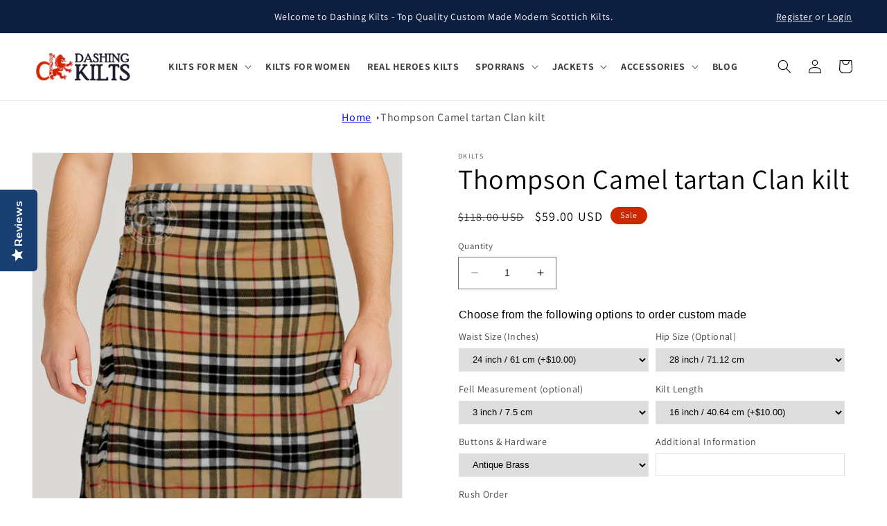

--- FILE ---
content_type: text/html; charset=utf-8
request_url: https://www.dkilts.com/products/thompson-camel-tartan-clan-kilt
body_size: 66616
content:
<!doctype html>
<html class="no-js" lang="en">
  <head>
    
  <!-- Google tag (gtag.js) -->
<script async src="https://www.googletagmanager.com/gtag/js?id=G-5SBE9LQX3X"></script>
<script>
  window.dataLayer = window.dataLayer || [];
  function gtag(){dataLayer.push(arguments);}
  gtag('js', new Date());

  gtag('config', 'G-5SBE9LQX3X');
</script>
    
    <meta charset="utf-8">
    <meta http-equiv="X-UA-Compatible" content="IE=edge">
    <meta name="viewport" content="width=device-width,initial-scale=1">
    <meta name="theme-color" content="">
    <link rel="canonical" href="https://www.dkilts.com/products/thompson-camel-tartan-clan-kilt">
    <link rel="preconnect" href="https://cdn.shopify.com" crossorigin><link rel="icon" type="image/png" href="//www.dkilts.com/cdn/shop/files/Combined_Shape.png?crop=center&height=32&v=1658947074&width=32"><link rel="preconnect" href="https://fonts.shopifycdn.com" crossorigin><title>
      Thompson Camel tartan Clan kilt
 &ndash; DashingKilts</title>

    
      <meta name="description" content="Thompson Camel tartan Clan kilt is made from a selected range of some of the Best tartans to offer you a quality garment at an excellent price but with no compromise in traditional quality.">
    

    

<meta property="og:site_name" content="DashingKilts">
<meta property="og:url" content="https://www.dkilts.com/products/thompson-camel-tartan-clan-kilt">
<meta property="og:title" content="Thompson Camel tartan Clan kilt">
<meta property="og:type" content="product">
<meta property="og:description" content="Thompson Camel tartan Clan kilt is made from a selected range of some of the Best tartans to offer you a quality garment at an excellent price but with no compromise in traditional quality."><meta property="og:image" content="http://www.dkilts.com/cdn/shop/files/1_1b3d702e-067a-4d45-aa63-8ddf490fc751.jpg?v=1748082130">
  <meta property="og:image:secure_url" content="https://www.dkilts.com/cdn/shop/files/1_1b3d702e-067a-4d45-aa63-8ddf490fc751.jpg?v=1748082130">
  <meta property="og:image:width" content="1080">
  <meta property="og:image:height" content="1440"><meta property="og:price:amount" content="59.00">
  <meta property="og:price:currency" content="USD"><meta name="twitter:card" content="summary_large_image">
<meta name="twitter:title" content="Thompson Camel tartan Clan kilt">
<meta name="twitter:description" content="Thompson Camel tartan Clan kilt is made from a selected range of some of the Best tartans to offer you a quality garment at an excellent price but with no compromise in traditional quality.">


    <script src="//www.dkilts.com/cdn/shop/t/5/assets/constants.js?v=165488195745554878101678431531" defer="defer"></script>
    <script src="//www.dkilts.com/cdn/shop/t/5/assets/pubsub.js?v=2921868252632587581678431531" defer="defer"></script>
    <script src="//www.dkilts.com/cdn/shop/t/5/assets/global.js?v=85297797553816670871745187382" defer="defer"></script>
    <script>window.performance && window.performance.mark && window.performance.mark('shopify.content_for_header.start');</script><meta name="google-site-verification" content="Wt99pFpknwdee4I8gyC3VFDNWUMuKgluNaFRa5Tjlbc">
<meta id="shopify-digital-wallet" name="shopify-digital-wallet" content="/64304578783/digital_wallets/dialog">
<link rel="alternate" type="application/json+oembed" href="https://www.dkilts.com/products/thompson-camel-tartan-clan-kilt.oembed">
<script async="async" src="/checkouts/internal/preloads.js?locale=en-US"></script>
<script id="shopify-features" type="application/json">{"accessToken":"76847b5008610fcf195e12e9d431e563","betas":["rich-media-storefront-analytics"],"domain":"www.dkilts.com","predictiveSearch":true,"shopId":64304578783,"locale":"en"}</script>
<script>var Shopify = Shopify || {};
Shopify.shop = "dkilts.myshopify.com";
Shopify.locale = "en";
Shopify.currency = {"active":"USD","rate":"1.0"};
Shopify.country = "US";
Shopify.theme = {"name":"Dawn","id":136516206815,"schema_name":"Dawn","schema_version":"8.0.1","theme_store_id":887,"role":"main"};
Shopify.theme.handle = "null";
Shopify.theme.style = {"id":null,"handle":null};
Shopify.cdnHost = "www.dkilts.com/cdn";
Shopify.routes = Shopify.routes || {};
Shopify.routes.root = "/";</script>
<script type="module">!function(o){(o.Shopify=o.Shopify||{}).modules=!0}(window);</script>
<script>!function(o){function n(){var o=[];function n(){o.push(Array.prototype.slice.apply(arguments))}return n.q=o,n}var t=o.Shopify=o.Shopify||{};t.loadFeatures=n(),t.autoloadFeatures=n()}(window);</script>
<script id="shop-js-analytics" type="application/json">{"pageType":"product"}</script>
<script defer="defer" async type="module" src="//www.dkilts.com/cdn/shopifycloud/shop-js/modules/v2/client.init-shop-cart-sync_BT-GjEfc.en.esm.js"></script>
<script defer="defer" async type="module" src="//www.dkilts.com/cdn/shopifycloud/shop-js/modules/v2/chunk.common_D58fp_Oc.esm.js"></script>
<script defer="defer" async type="module" src="//www.dkilts.com/cdn/shopifycloud/shop-js/modules/v2/chunk.modal_xMitdFEc.esm.js"></script>
<script type="module">
  await import("//www.dkilts.com/cdn/shopifycloud/shop-js/modules/v2/client.init-shop-cart-sync_BT-GjEfc.en.esm.js");
await import("//www.dkilts.com/cdn/shopifycloud/shop-js/modules/v2/chunk.common_D58fp_Oc.esm.js");
await import("//www.dkilts.com/cdn/shopifycloud/shop-js/modules/v2/chunk.modal_xMitdFEc.esm.js");

  window.Shopify.SignInWithShop?.initShopCartSync?.({"fedCMEnabled":true,"windoidEnabled":true});

</script>
<script>(function() {
  var isLoaded = false;
  function asyncLoad() {
    if (isLoaded) return;
    isLoaded = true;
    var urls = ["https:\/\/static.ablestar.app\/link-manager\/404-tracker\/64304578783\/3bd6dfe8-0010-4661-b7b9-fbb5ed953cd7.js?shop=dkilts.myshopify.com","\/\/cdn.shopify.com\/proxy\/94f4ecef7309bfd0206379cdb0960aa75dfcad6bfb1166a47fd632e748805883\/bucket.useifsapp.com\/theme-files-min\/js\/ifs-script-tag-min.js?v=2\u0026shop=dkilts.myshopify.com\u0026sp-cache-control=cHVibGljLCBtYXgtYWdlPTkwMA"];
    for (var i = 0; i < urls.length; i++) {
      var s = document.createElement('script');
      s.type = 'text/javascript';
      s.async = true;
      s.src = urls[i];
      var x = document.getElementsByTagName('script')[0];
      x.parentNode.insertBefore(s, x);
    }
  };
  if(window.attachEvent) {
    window.attachEvent('onload', asyncLoad);
  } else {
    window.addEventListener('load', asyncLoad, false);
  }
})();</script>
<script id="__st">var __st={"a":64304578783,"offset":18000,"reqid":"81e8d413-0f65-4a2e-9aeb-8bbd52f2dcd1-1769340626","pageurl":"www.dkilts.com\/products\/thompson-camel-tartan-clan-kilt","u":"e14cacabce27","p":"product","rtyp":"product","rid":7713681834207};</script>
<script>window.ShopifyPaypalV4VisibilityTracking = true;</script>
<script id="captcha-bootstrap">!function(){'use strict';const t='contact',e='account',n='new_comment',o=[[t,t],['blogs',n],['comments',n],[t,'customer']],c=[[e,'customer_login'],[e,'guest_login'],[e,'recover_customer_password'],[e,'create_customer']],r=t=>t.map((([t,e])=>`form[action*='/${t}']:not([data-nocaptcha='true']) input[name='form_type'][value='${e}']`)).join(','),a=t=>()=>t?[...document.querySelectorAll(t)].map((t=>t.form)):[];function s(){const t=[...o],e=r(t);return a(e)}const i='password',u='form_key',d=['recaptcha-v3-token','g-recaptcha-response','h-captcha-response',i],f=()=>{try{return window.sessionStorage}catch{return}},m='__shopify_v',_=t=>t.elements[u];function p(t,e,n=!1){try{const o=window.sessionStorage,c=JSON.parse(o.getItem(e)),{data:r}=function(t){const{data:e,action:n}=t;return t[m]||n?{data:e,action:n}:{data:t,action:n}}(c);for(const[e,n]of Object.entries(r))t.elements[e]&&(t.elements[e].value=n);n&&o.removeItem(e)}catch(o){console.error('form repopulation failed',{error:o})}}const l='form_type',E='cptcha';function T(t){t.dataset[E]=!0}const w=window,h=w.document,L='Shopify',v='ce_forms',y='captcha';let A=!1;((t,e)=>{const n=(g='f06e6c50-85a8-45c8-87d0-21a2b65856fe',I='https://cdn.shopify.com/shopifycloud/storefront-forms-hcaptcha/ce_storefront_forms_captcha_hcaptcha.v1.5.2.iife.js',D={infoText:'Protected by hCaptcha',privacyText:'Privacy',termsText:'Terms'},(t,e,n)=>{const o=w[L][v],c=o.bindForm;if(c)return c(t,g,e,D).then(n);var r;o.q.push([[t,g,e,D],n]),r=I,A||(h.body.append(Object.assign(h.createElement('script'),{id:'captcha-provider',async:!0,src:r})),A=!0)});var g,I,D;w[L]=w[L]||{},w[L][v]=w[L][v]||{},w[L][v].q=[],w[L][y]=w[L][y]||{},w[L][y].protect=function(t,e){n(t,void 0,e),T(t)},Object.freeze(w[L][y]),function(t,e,n,w,h,L){const[v,y,A,g]=function(t,e,n){const i=e?o:[],u=t?c:[],d=[...i,...u],f=r(d),m=r(i),_=r(d.filter((([t,e])=>n.includes(e))));return[a(f),a(m),a(_),s()]}(w,h,L),I=t=>{const e=t.target;return e instanceof HTMLFormElement?e:e&&e.form},D=t=>v().includes(t);t.addEventListener('submit',(t=>{const e=I(t);if(!e)return;const n=D(e)&&!e.dataset.hcaptchaBound&&!e.dataset.recaptchaBound,o=_(e),c=g().includes(e)&&(!o||!o.value);(n||c)&&t.preventDefault(),c&&!n&&(function(t){try{if(!f())return;!function(t){const e=f();if(!e)return;const n=_(t);if(!n)return;const o=n.value;o&&e.removeItem(o)}(t);const e=Array.from(Array(32),(()=>Math.random().toString(36)[2])).join('');!function(t,e){_(t)||t.append(Object.assign(document.createElement('input'),{type:'hidden',name:u})),t.elements[u].value=e}(t,e),function(t,e){const n=f();if(!n)return;const o=[...t.querySelectorAll(`input[type='${i}']`)].map((({name:t})=>t)),c=[...d,...o],r={};for(const[a,s]of new FormData(t).entries())c.includes(a)||(r[a]=s);n.setItem(e,JSON.stringify({[m]:1,action:t.action,data:r}))}(t,e)}catch(e){console.error('failed to persist form',e)}}(e),e.submit())}));const S=(t,e)=>{t&&!t.dataset[E]&&(n(t,e.some((e=>e===t))),T(t))};for(const o of['focusin','change'])t.addEventListener(o,(t=>{const e=I(t);D(e)&&S(e,y())}));const B=e.get('form_key'),M=e.get(l),P=B&&M;t.addEventListener('DOMContentLoaded',(()=>{const t=y();if(P)for(const e of t)e.elements[l].value===M&&p(e,B);[...new Set([...A(),...v().filter((t=>'true'===t.dataset.shopifyCaptcha))])].forEach((e=>S(e,t)))}))}(h,new URLSearchParams(w.location.search),n,t,e,['guest_login'])})(!0,!0)}();</script>
<script integrity="sha256-4kQ18oKyAcykRKYeNunJcIwy7WH5gtpwJnB7kiuLZ1E=" data-source-attribution="shopify.loadfeatures" defer="defer" src="//www.dkilts.com/cdn/shopifycloud/storefront/assets/storefront/load_feature-a0a9edcb.js" crossorigin="anonymous"></script>
<script data-source-attribution="shopify.dynamic_checkout.dynamic.init">var Shopify=Shopify||{};Shopify.PaymentButton=Shopify.PaymentButton||{isStorefrontPortableWallets:!0,init:function(){window.Shopify.PaymentButton.init=function(){};var t=document.createElement("script");t.src="https://www.dkilts.com/cdn/shopifycloud/portable-wallets/latest/portable-wallets.en.js",t.type="module",document.head.appendChild(t)}};
</script>
<script data-source-attribution="shopify.dynamic_checkout.buyer_consent">
  function portableWalletsHideBuyerConsent(e){var t=document.getElementById("shopify-buyer-consent"),n=document.getElementById("shopify-subscription-policy-button");t&&n&&(t.classList.add("hidden"),t.setAttribute("aria-hidden","true"),n.removeEventListener("click",e))}function portableWalletsShowBuyerConsent(e){var t=document.getElementById("shopify-buyer-consent"),n=document.getElementById("shopify-subscription-policy-button");t&&n&&(t.classList.remove("hidden"),t.removeAttribute("aria-hidden"),n.addEventListener("click",e))}window.Shopify?.PaymentButton&&(window.Shopify.PaymentButton.hideBuyerConsent=portableWalletsHideBuyerConsent,window.Shopify.PaymentButton.showBuyerConsent=portableWalletsShowBuyerConsent);
</script>
<script>
  function portableWalletsCleanup(e){e&&e.src&&console.error("Failed to load portable wallets script "+e.src);var t=document.querySelectorAll("shopify-accelerated-checkout .shopify-payment-button__skeleton, shopify-accelerated-checkout-cart .wallet-cart-button__skeleton"),e=document.getElementById("shopify-buyer-consent");for(let e=0;e<t.length;e++)t[e].remove();e&&e.remove()}function portableWalletsNotLoadedAsModule(e){e instanceof ErrorEvent&&"string"==typeof e.message&&e.message.includes("import.meta")&&"string"==typeof e.filename&&e.filename.includes("portable-wallets")&&(window.removeEventListener("error",portableWalletsNotLoadedAsModule),window.Shopify.PaymentButton.failedToLoad=e,"loading"===document.readyState?document.addEventListener("DOMContentLoaded",window.Shopify.PaymentButton.init):window.Shopify.PaymentButton.init())}window.addEventListener("error",portableWalletsNotLoadedAsModule);
</script>

<script type="module" src="https://www.dkilts.com/cdn/shopifycloud/portable-wallets/latest/portable-wallets.en.js" onError="portableWalletsCleanup(this)" crossorigin="anonymous"></script>
<script nomodule>
  document.addEventListener("DOMContentLoaded", portableWalletsCleanup);
</script>

<link id="shopify-accelerated-checkout-styles" rel="stylesheet" media="screen" href="https://www.dkilts.com/cdn/shopifycloud/portable-wallets/latest/accelerated-checkout-backwards-compat.css" crossorigin="anonymous">
<style id="shopify-accelerated-checkout-cart">
        #shopify-buyer-consent {
  margin-top: 1em;
  display: inline-block;
  width: 100%;
}

#shopify-buyer-consent.hidden {
  display: none;
}

#shopify-subscription-policy-button {
  background: none;
  border: none;
  padding: 0;
  text-decoration: underline;
  font-size: inherit;
  cursor: pointer;
}

#shopify-subscription-policy-button::before {
  box-shadow: none;
}

      </style>
<script id="sections-script" data-sections="header,footer" defer="defer" src="//www.dkilts.com/cdn/shop/t/5/compiled_assets/scripts.js?v=980"></script>
<script>window.performance && window.performance.mark && window.performance.mark('shopify.content_for_header.end');</script>


    <style data-shopify>
      @font-face {
  font-family: Assistant;
  font-weight: 400;
  font-style: normal;
  font-display: swap;
  src: url("//www.dkilts.com/cdn/fonts/assistant/assistant_n4.9120912a469cad1cc292572851508ca49d12e768.woff2") format("woff2"),
       url("//www.dkilts.com/cdn/fonts/assistant/assistant_n4.6e9875ce64e0fefcd3f4446b7ec9036b3ddd2985.woff") format("woff");
}

      @font-face {
  font-family: Assistant;
  font-weight: 700;
  font-style: normal;
  font-display: swap;
  src: url("//www.dkilts.com/cdn/fonts/assistant/assistant_n7.bf44452348ec8b8efa3aa3068825305886b1c83c.woff2") format("woff2"),
       url("//www.dkilts.com/cdn/fonts/assistant/assistant_n7.0c887fee83f6b3bda822f1150b912c72da0f7b64.woff") format("woff");
}

      
      
      @font-face {
  font-family: Assistant;
  font-weight: 400;
  font-style: normal;
  font-display: swap;
  src: url("//www.dkilts.com/cdn/fonts/assistant/assistant_n4.9120912a469cad1cc292572851508ca49d12e768.woff2") format("woff2"),
       url("//www.dkilts.com/cdn/fonts/assistant/assistant_n4.6e9875ce64e0fefcd3f4446b7ec9036b3ddd2985.woff") format("woff");
}


      :root {
        --font-body-family: Assistant, sans-serif;
        --font-body-style: normal;
        --font-body-weight: 400;
        --font-body-weight-bold: 700;

        --font-heading-family: Assistant, sans-serif;
        --font-heading-style: normal;
        --font-heading-weight: 400;

        --font-body-scale: 1.0;
        --font-heading-scale: 1.0;

        --color-base-text: 0, 0, 0;
        --color-shadow: 0, 0, 0;
        --color-base-background-1: 255, 255, 255;
        --color-base-background-2: 243, 243, 243;
        --color-base-solid-button-labels: 255, 255, 255;
        --color-base-outline-button-labels: 18, 18, 18;
        --color-base-accent-1: 18, 18, 18;
        --color-base-accent-2: 205, 40, 0;
        --payment-terms-background-color: #ffffff;

        --gradient-base-background-1: #ffffff;
        --gradient-base-background-2: #f3f3f3;
        --gradient-base-accent-1: #FBEAC4;
        --gradient-base-accent-2: #0D1F40;

        --media-padding: px;
        --media-border-opacity: 0.05;
        --media-border-width: 1px;
        --media-radius: 0px;
        --media-shadow-opacity: 0.0;
        --media-shadow-horizontal-offset: 0px;
        --media-shadow-vertical-offset: 4px;
        --media-shadow-blur-radius: 5px;
        --media-shadow-visible: 0;

        --page-width: 150rem;
        --page-width-margin: 0rem;

        --product-card-image-padding: 0.0rem;
        --product-card-corner-radius: 0.0rem;
        --product-card-text-alignment: left;
        --product-card-border-width: 0.0rem;
        --product-card-border-opacity: 0.1;
        --product-card-shadow-opacity: 0.0;
        --product-card-shadow-visible: 0;
        --product-card-shadow-horizontal-offset: 0.0rem;
        --product-card-shadow-vertical-offset: 0.4rem;
        --product-card-shadow-blur-radius: 0.5rem;

        --collection-card-image-padding: 0.0rem;
        --collection-card-corner-radius: 0.0rem;
        --collection-card-text-alignment: left;
        --collection-card-border-width: 0.0rem;
        --collection-card-border-opacity: 0.1;
        --collection-card-shadow-opacity: 0.0;
        --collection-card-shadow-visible: 0;
        --collection-card-shadow-horizontal-offset: 0.0rem;
        --collection-card-shadow-vertical-offset: 0.4rem;
        --collection-card-shadow-blur-radius: 0.5rem;

        --blog-card-image-padding: 0.0rem;
        --blog-card-corner-radius: 0.0rem;
        --blog-card-text-alignment: left;
        --blog-card-border-width: 0.0rem;
        --blog-card-border-opacity: 0.1;
        --blog-card-shadow-opacity: 0.0;
        --blog-card-shadow-visible: 0;
        --blog-card-shadow-horizontal-offset: 0.0rem;
        --blog-card-shadow-vertical-offset: 0.4rem;
        --blog-card-shadow-blur-radius: 0.5rem;

        --badge-corner-radius: 4.0rem;

        --popup-border-width: 1px;
        --popup-border-opacity: 0.1;
        --popup-corner-radius: 0px;
        --popup-shadow-opacity: 0.0;
        --popup-shadow-horizontal-offset: 0px;
        --popup-shadow-vertical-offset: 4px;
        --popup-shadow-blur-radius: 5px;

        --drawer-border-width: 1px;
        --drawer-border-opacity: 0.1;
        --drawer-shadow-opacity: 0.0;
        --drawer-shadow-horizontal-offset: 0px;
        --drawer-shadow-vertical-offset: 4px;
        --drawer-shadow-blur-radius: 5px;

        --spacing-sections-desktop: 0px;
        --spacing-sections-mobile: 0px;

        --grid-desktop-vertical-spacing: 8px;
        --grid-desktop-horizontal-spacing: 8px;
        --grid-mobile-vertical-spacing: 4px;
        --grid-mobile-horizontal-spacing: 4px;

        --text-boxes-border-opacity: 0.1;
        --text-boxes-border-width: 0px;
        --text-boxes-radius: 0px;
        --text-boxes-shadow-opacity: 0.0;
        --text-boxes-shadow-visible: 0;
        --text-boxes-shadow-horizontal-offset: 0px;
        --text-boxes-shadow-vertical-offset: 4px;
        --text-boxes-shadow-blur-radius: 5px;

        --buttons-radius: 0px;
        --buttons-radius-outset: 0px;
        --buttons-border-width: 1px;
        --buttons-border-opacity: 1.0;
        --buttons-shadow-opacity: 0.0;
        --buttons-shadow-visible: 0;
        --buttons-shadow-horizontal-offset: 0px;
        --buttons-shadow-vertical-offset: 4px;
        --buttons-shadow-blur-radius: 5px;
        --buttons-border-offset: 0px;

        --inputs-radius: 0px;
        --inputs-border-width: 1px;
        --inputs-border-opacity: 0.55;
        --inputs-shadow-opacity: 0.0;
        --inputs-shadow-horizontal-offset: 0px;
        --inputs-margin-offset: 0px;
        --inputs-shadow-vertical-offset: 4px;
        --inputs-shadow-blur-radius: 5px;
        --inputs-radius-outset: 0px;

        --variant-pills-radius: 40px;
        --variant-pills-border-width: 1px;
        --variant-pills-border-opacity: 0.55;
        --variant-pills-shadow-opacity: 0.0;
        --variant-pills-shadow-horizontal-offset: 0px;
        --variant-pills-shadow-vertical-offset: 4px;
        --variant-pills-shadow-blur-radius: 5px;
      }

      *,
      *::before,
      *::after {
        box-sizing: inherit;
      }

      html {
        box-sizing: border-box;
        font-size: calc(var(--font-body-scale) * 62.5%);
        height: 100%;
      }

      body {
        display: grid;
        grid-template-rows: auto auto 1fr auto;
        grid-template-columns: 100%;
        min-height: 100%;
        margin: 0;
        font-size: 1.5rem;
        letter-spacing: 0.06rem;
        line-height: calc(1 + 0.8 / var(--font-body-scale));
        font-family: var(--font-body-family);
        font-style: var(--font-body-style);
        font-weight: var(--font-body-weight);
      }

      @media screen and (min-width: 750px) {
        body {
          font-size: 1.6rem;
        }
      }
    </style>

    <link href="//www.dkilts.com/cdn/shop/t/5/assets/base.css?v=77375057544843202591712635488" rel="stylesheet" type="text/css" media="all" />
<link rel="preload" as="font" href="//www.dkilts.com/cdn/fonts/assistant/assistant_n4.9120912a469cad1cc292572851508ca49d12e768.woff2" type="font/woff2" crossorigin><link rel="preload" as="font" href="//www.dkilts.com/cdn/fonts/assistant/assistant_n4.9120912a469cad1cc292572851508ca49d12e768.woff2" type="font/woff2" crossorigin><link rel="stylesheet" href="//www.dkilts.com/cdn/shop/t/5/assets/component-predictive-search.css?v=85913294783299393391678431530" media="print" onload="this.media='all'"><script>document.documentElement.className = document.documentElement.className.replace('no-js', 'js');
    if (Shopify.designMode) {
      document.documentElement.classList.add('shopify-design-mode');
    }
    </script>
  <!-- BEGIN app block: shopify://apps/avis-product-options/blocks/avisplus-product-options/e076618e-4c9c-447f-ad6d-4f1577799c29 -->


<script>
    window.OpusNoShadowRoot=true;
    window.apo_js_loaded={options:!1,style_collection:!1,style_product:!1,minicart:!1};
    window.ap_front_settings = {
      root_api:"https://apo-api.avisplus.io/",
      check_on: {add_to_cart: false, check_out: false},
      page_type: "product",
      shop_id: "64304578783",
      money_format: "${{amount}}",
      money_with_currency_format: "${{amount}} USD",
      icon_tooltip: "https://cdn.shopify.com/extensions/019bf379-6dfa-7be9-9af1-41722228aacb/avis-options-v1.7.138.3/assets/tooltip.svg",
      currency_code: '',
      url_jquery: "https://cdn.shopify.com/extensions/019bf379-6dfa-7be9-9af1-41722228aacb/avis-options-v1.7.138.3/assets/jquery-3.6.0.min.js",
      theme_name: "",
      customer: null ,
      customer_order_count: ``,
      curCountryCode: `US`,
      url_css_date: "https://cdn.shopify.com/extensions/019bf379-6dfa-7be9-9af1-41722228aacb/avis-options-v1.7.138.3/assets/apo-date.min.css",
      url_css_main_v1: "https://cdn.shopify.com/extensions/019bf379-6dfa-7be9-9af1-41722228aacb/avis-options-v1.7.138.3/assets/apo-product-options_v1.min.css",
      url_css_main_v2: "https://cdn.shopify.com/extensions/019bf379-6dfa-7be9-9af1-41722228aacb/avis-options-v1.7.138.3/assets/apo-product-options_v2.min.css",
      joinAddCharge: "|",
      cart_collections: [],
      inventories: {},
      product_info: {
        product: {"id":7713681834207,"title":"Thompson Camel tartan Clan kilt","handle":"thompson-camel-tartan-clan-kilt","description":"\n\u003ch1\u003eThompson Camel tartan Clan kilt\u003c\/h1\u003e\n\u003cp\u003e\u003cstrong\u003eThompson Camel tartan Clan kilt\u003c\/strong\u003e is made from selected range of some of the \u003ca href=\"http:\/\/dkilts.com\/product-category\/kilts-for-men\/family-tartan-kilts\/\" target=\"_blank\"\u003eBest tartans\u003c\/a\u003e to offer you a quality garment at an excellent price but with no compromise in traditional quality. \u003cstrong\u003eThompson Camel tartan Clan kilt\u003c\/strong\u003e fabric is very easy to maintain as it is Acrylic wool So you can even clean and wash it at home and requires not extra heavy costs of laundry and dry cleaning.\u003c\/p\u003e\n\u003cp\u003e\u003cstrong\u003eOPTIONS TO CUSTOMIZE YOUR KILT\u003c\/strong\u003e\u003c\/p\u003e\n\u003cp\u003eCustom Size: Custom size (Made to Measure) tailored fitting, will have your kilt feeling comfortable all day long.\u003cbr\u003e\nReady Made: Standard sizes from XS to 4XL and everything in between to ensure that we can fit you no matter what’s your size.\u003c\/p\u003e\n\u003ch1\u003e\u003c\/h1\u003e","published_at":"2022-05-12T23:49:08+05:00","created_at":"2022-05-12T23:49:08+05:00","vendor":"Dkilts","type":"","tags":["custom options","Thompson Camel tartan Clan kilt","woo_import_1"],"price":5900,"price_min":5900,"price_max":5900,"available":true,"price_varies":false,"compare_at_price":11800,"compare_at_price_min":11800,"compare_at_price_max":11800,"compare_at_price_varies":false,"variants":[{"id":43022667022559,"title":"Default Title","option1":"Default Title","option2":null,"option3":null,"sku":"DKT-014","requires_shipping":true,"taxable":true,"featured_image":null,"available":true,"name":"Thompson Camel tartan Clan kilt","public_title":null,"options":["Default Title"],"price":5900,"weight":0,"compare_at_price":11800,"inventory_management":"shopify","barcode":"","requires_selling_plan":false,"selling_plan_allocations":[]}],"images":["\/\/www.dkilts.com\/cdn\/shop\/files\/1_1b3d702e-067a-4d45-aa63-8ddf490fc751.jpg?v=1748082130","\/\/www.dkilts.com\/cdn\/shop\/files\/2_ebbc6589-2296-49d3-8ac2-974a090b5dd1.jpg?v=1748082130"],"featured_image":"\/\/www.dkilts.com\/cdn\/shop\/files\/1_1b3d702e-067a-4d45-aa63-8ddf490fc751.jpg?v=1748082130","options":["Title"],"media":[{"alt":null,"id":37960021508319,"position":1,"preview_image":{"aspect_ratio":0.75,"height":1440,"width":1080,"src":"\/\/www.dkilts.com\/cdn\/shop\/files\/1_1b3d702e-067a-4d45-aa63-8ddf490fc751.jpg?v=1748082130"},"aspect_ratio":0.75,"height":1440,"media_type":"image","src":"\/\/www.dkilts.com\/cdn\/shop\/files\/1_1b3d702e-067a-4d45-aa63-8ddf490fc751.jpg?v=1748082130","width":1080},{"alt":null,"id":37960021541087,"position":2,"preview_image":{"aspect_ratio":0.75,"height":1440,"width":1080,"src":"\/\/www.dkilts.com\/cdn\/shop\/files\/2_ebbc6589-2296-49d3-8ac2-974a090b5dd1.jpg?v=1748082130"},"aspect_ratio":0.75,"height":1440,"media_type":"image","src":"\/\/www.dkilts.com\/cdn\/shop\/files\/2_ebbc6589-2296-49d3-8ac2-974a090b5dd1.jpg?v=1748082130","width":1080}],"requires_selling_plan":false,"selling_plan_groups":[],"content":"\n\u003ch1\u003eThompson Camel tartan Clan kilt\u003c\/h1\u003e\n\u003cp\u003e\u003cstrong\u003eThompson Camel tartan Clan kilt\u003c\/strong\u003e is made from selected range of some of the \u003ca href=\"http:\/\/dkilts.com\/product-category\/kilts-for-men\/family-tartan-kilts\/\" target=\"_blank\"\u003eBest tartans\u003c\/a\u003e to offer you a quality garment at an excellent price but with no compromise in traditional quality. \u003cstrong\u003eThompson Camel tartan Clan kilt\u003c\/strong\u003e fabric is very easy to maintain as it is Acrylic wool So you can even clean and wash it at home and requires not extra heavy costs of laundry and dry cleaning.\u003c\/p\u003e\n\u003cp\u003e\u003cstrong\u003eOPTIONS TO CUSTOMIZE YOUR KILT\u003c\/strong\u003e\u003c\/p\u003e\n\u003cp\u003eCustom Size: Custom size (Made to Measure) tailored fitting, will have your kilt feeling comfortable all day long.\u003cbr\u003e\nReady Made: Standard sizes from XS to 4XL and everything in between to ensure that we can fit you no matter what’s your size.\u003c\/p\u003e\n\u003ch1\u003e\u003c\/h1\u003e"},
        product_id: `7713681834207`,
        collections: []
      },
    };
  window.avisConfigs = window.ap_front_settings;window.ap_front_settings.product_info.collections.push({id: '406542942431', title: "Family Tartan kilts"});window.ap_front_settings.product_info.collections.push({id: '406542975199', title: "KILTS FOR MEN"});window.ap_front_settings.config = {};
    window.ap_front_settings.config.app_v = 'v2';
    window.apoThemeConfigs = null;
    window.ap_front_settings.config["optionset"]=[];
    window.apoOptionLocales = {options:null, config: null, version: "2025-01", avisOptions:{}, avisSettings:{}, locale:"en"};
    window.apoOptionLocales.convertLocales = function (locale) {
        var localeUpper = locale.toUpperCase();
        return ["PT-BR","PT-PT", "ZH-CN","ZH-TW"].includes(localeUpper) ? localeUpper.replace("-", "_") : localeUpper.match(/^[a-zA-Z]{2}-[a-zA-Z]{2}$/) ? localeUpper.substring(0, 2) : localeUpper;
    };var styleOptions = [];
    var avisListLocales = {};
    var listKeyMeta = [];
    var AvisOptionsData = AvisOptionsData || {};
        window.ap_front_settings.config['config_app'] =  {"enabled":"true","show_cart_discount":"false","shop_id":"64304578783","text_price_add":"Selection will add {price_add} to the price","text_customization_cost_for":"Customization Cost for","text_alert_text_input":"Please add your personalized text before adding this item to cart","text_alert_number_input":"Please enter a number before adding this item to cart","text_alert_checkbox_radio_swatches_input":"Please select your options before adding this item to cart","text_alert_text_select":"","text_file_upload_button":"","text_alert_file_upload":"","dynamic_checkout_notification":"","text_alert_switch":"","text_alert_color_picker":"","text_alert_validate_phone":"","text_alert_validate_email":"","text_alert_validate_only_letters":"","text_alert_validate_only_letters_number":"","customize_alert_required_min_selections":"","text_edit_options_cart":"","text_cancel_edit_options_cart":"","text_save_changes_edit_options_cart":"","show_watermark_on_product_page":"","use_css_version":"","customize_options":{"general":{"option_title_color":{"color":"theme","with_theme_default":true,"default_value":"#000"},"tooltip_help_text_color":{"color":"default","with_theme_default":false,"default_value":"#000"},"below_help_text_color":{"color":"theme","with_theme_default":true,"default_value":"#000"},"variant_title_color":{"color":"theme","with_theme_default":true,"default_value":"#000"},"option_box_bg_color":{"color":"transparent","with_theme_default":true,"default_value":"#fff"},"option_box_border_color":{"color":"transparent","with_theme_default":true,"default_value":"#fff"},"option_title_bold":false,"option_title_italic":false,"option_title_underline":false,"option_title_line_through":false,"option_variant_bold":false,"option_variant_italic":false,"option_variant_underline":false,"option_variant_line_through":false,"option_title_font_size":14,"tooltip_help_text_font_size":13,"below_help_text_font_size":14,"variant_title_font_size":14,"border_shape":"square","option_box_padding":0,"option_box_radius":4,"column_width":"default","column_width_variant":"default","column_width_variant_custom":5,"border_color":{"color":"default","with_theme_default":false,"default_value":"#a9a8a8"},"bg_color":{"color":"default","with_theme_default":false,"default_value":"#fff"},"notification_text_color":{"color":"default","with_theme_default":false,"default_value":"#000"},"add_charge_amount_color":{"color":"default","with_theme_default":false,"default_value":"#ad0000"}},"input_field":{"border_color":{"color":"default","with_theme_default":false,"default_value":"#e5e5e5"},"bg_color":{"color":"transparent","with_theme_default":true,"default_value":"#fff"},"input_text_color":{"color":"default","with_theme_default":false,"default_value":"#000"},"border_shape":"square","border_radius":4,"column_width":"default","input_field_box_padding":12},"radio_btn":{"default_btn_color":{"color":"default","with_theme_default":false,"default_value":"#ad0000"},"pill_text_selected_color":{"color":"default","with_theme_default":false,"default_value":"#fff"},"pill_text_unselected_color":{"color":"theme","with_theme_default":true,"default_value":"#000"},"pill_border_selected_color":{"color":"default","with_theme_default":false,"default_value":"#000"},"pill_border_unselected_color":{"color":"default","with_theme_default":false,"default_value":"#000"},"pill_bg_selected_color":{"color":"default","with_theme_default":false,"default_value":"#000"},"pill_bg_unselected_color":{"color":"transparent","with_theme_default":true,"default_value":"#fff"},"variant_title_color":{"color":"theme","with_theme_default":true,"default_value":"#000"},"shape":"default","border_radius":4,"column_width":"default","pill_box_padding":8,"is_check_column_variant_pc":["default"],"is_check_column_variant_mobile":["default"],"column_variant_radio_pc":2,"column_variant_radio_mobile":2},"checkbox":{"default_btn_color":{"color":"default","with_theme_default":false,"default_value":"#ad0000"},"pill_text_selected_color":{"color":"default","with_theme_default":false,"default_value":"#fff"},"pill_text_unselected_color":{"color":"theme","with_theme_default":true,"default_value":"#000"},"pill_border_selected_color":{"color":"default","with_theme_default":false,"default_value":"#000"},"pill_border_unselected_color":{"color":"default","with_theme_default":false,"default_value":"#000"},"pill_bg_selected_color":{"color":"default","with_theme_default":false,"default_value":"#000"},"pill_bg_unselected_color":{"color":"transparent","with_theme_default":true,"default_value":"#fff"},"variant_title_color":{"color":"theme","with_theme_default":true,"default_value":"#000"},"shape":"default","border_radius":4,"column_width":"default","pill_box_padding":8,"is_check_column_variant_pc":["default"],"is_check_column_variant_mobile":["default"],"column_variant_checkbox_pc":2,"column_variant_checkbox_mobile":2},"select":{"border_color":{"color":"default","with_theme_default":false,"default_value":"#e5e5e5"},"bg_color":{"color":"transparent","with_theme_default":true,"default_value":"#fff"},"text_color":{"color":"default","with_theme_default":false,"default_value":"#000"},"value_selected_bg_color":{"color":"transparent","with_theme_default":true,"default_value":"#dedede"},"value_selected_color":{"color":"default","with_theme_default":false,"default_value":"#000"},"placeholder_color":{"color":"default","with_theme_default":false,"default_value":"#b1b7ba"},"border_shape":"square","border_radius":4,"value_selected_border_radius":4,"value_selected_border_shape":"square","column_width":"default","swatch_shape":"square","swatch_size":1},"swatch":{"border_selected_color":{"color":"default","with_theme_default":false,"default_value":"#ad0000"},"border_unselected_color":{"color":"default","with_theme_default":false,"default_value":"#50505070"},"variant_title_color":{"color":"theme","with_theme_default":true,"default_value":"#000"},"tick_color":{"color":"default","with_theme_default":false,"default_value":"#fff"},"hidden_variant_title":false,"swatch_shape":"square","swatch_size":1,"column_width":"default","hover_image":true,"is_check_column_variant_pc":["default"],"is_check_column_variant_mobile":["default"],"column_variant_swatch_pc":2,"column_variant_swatch_mobile":2},"file":{"btn_color":{"color":"default","with_theme_default":false,"default_value":"#fde5e5"},"text_color":{"color":"default","with_theme_default":false,"default_value":"#f82020"},"column_width":"default"},"switch":{"color_switch_on":{"color":"default","with_theme_default":false,"default_value":"#ad0000"},"color_switch_off":{"color":"default","with_theme_default":false,"default_value":"#cccccc"},"slider_round_color":{"color":"default","with_theme_default":false,"default_value":"#ffffff"}},"discount":{"border_color":{"color":"default","with_theme_default":false,"default_value":"#d5d5d5"},"bg_color":{"color":"default","with_theme_default":false,"default_value":"#fff"},"text_color":{"color":"default","with_theme_default":false,"default_value":"#000"},"focus_border_color":{"color":"default","with_theme_default":false,"default_value":"#1878b9"},"focus_bg_color":{"color":"default","with_theme_default":false,"default_value":"#fff"},"btn_bg_color":{"color":"default","with_theme_default":false,"default_value":"#1878b9"},"btn_text_color":{"color":"default","with_theme_default":false,"default_value":"#fff"}},"button":{"default_btn_color":{"color":"default","with_theme_default":false,"default_value":"#ad0000"},"pill_text_selected_color":{"color":"default","with_theme_default":false,"default_value":"#fff"},"pill_text_unselected_color":{"color":"theme","with_theme_default":true,"default_value":"#000"},"pill_border_selected_color":{"color":"default","with_theme_default":false,"default_value":"#000"},"pill_border_unselected_color":{"color":"default","with_theme_default":false,"default_value":"#000"},"pill_bg_selected_color":{"color":"default","with_theme_default":false,"default_value":"#000"},"pill_bg_unselected_color":{"color":"transparent","with_theme_default":true,"default_value":"#fff"},"hover_bg_color":{"color":"default","with_theme_default":false,"default_value":"#000"},"hover_text_color":{"color":"default","with_theme_default":false,"default_value":"#fff"},"hover_border_color":{"color":"default","with_theme_default":false,"default_value":"#000"},"padding_top_bottom":8,"padding_left_right":8,"variant_title_color":{"color":"theme","with_theme_default":true,"default_value":"#000"},"shape":"default","border_radius":4,"border_radius_type":"Rounded","column_width":"default","pill_box_padding":8,"is_check_column_variant_pc":["default"],"is_check_column_variant_mobile":["default"],"column_variant_button_pc":2,"column_variant_button_mobile":2},"slider":{"slider_dots_color":{"color":"default","with_theme_default":false,"default_value":"#ad0000"},"slider_thumb_color":{"color":"default","with_theme_default":false,"default_value":"#fff"},"slider_value_color":{"color":"theme","with_theme_default":true,"default_value":"#000"},"slider_value_bg_color":{"color":"default","with_theme_default":false,"default_value":"#000"},"slider_border_dots_step":8,"slider_border_dots_thumb":20,"slider_border_of_thumb":8,"slider_border_of_value":20,"slider_padding_dots_step":3,"slider_padding_dots_thumb":8,"slider_padding_value":20,"slider_padding_main_thumb":4,"show_shadow":false,"column_width":"default"}},"customize_discount_box_css":"\n      .avis-discount-input {\n        \n        \n        \n      }\n\n      .avis-discount-input:focus {\n        \n        \n      }\n\n      .avis-discount-apply {\n        \n        \n      }\n\n    ","history_create_at":"2023-05-25T08:35:36.766Z","convert":"v1-v2","hide_hover_img_swatches":"","reset_to_default":"","search_font":"","datetime_back":"","datetime_clear":"","datetime_confirm":"","datetime_hour":"","datetime_minute":"","datetime_second":"","datetime_tu":"","datetime_mo":"","datetime_we":"","datetime_th":"","datetime_fr":"","datetime_sa":"","datetime_su":"","datetime_time":"","shopify_option":{"setting":{"s_show_product_page":false,"s_show_collection_page":false,"s_show_button_addcart":false,"s_is_addcart_ajax":false,"s_show_option_name_product":true,"s_show_option_name_collection":true,"s_show_limit_number_swatch":false,"s_limit_number_swatch":5,"s_show_tooltip_collection":true,"s_show_tooltip_product":true,"tooltip_product_image":true,"s_show_featured_product":false,"s_show_quickview":false},"localization":{"add_to_cart":"Add to cart","added_to_cart":"Added to cart","sold_out":"Sold out"}},"theme_key":null,"appPlan":"OLD"};
        window.apoOptionLocales.config = {"primary_locale":"en","storefront_connect":"7faaf30973c93d5b699c2a2c845427af"};// Option setswindow.ap_front_settings.config["optionset"].push({"_id":"6284f00334d84999e22ee8a2","status":true,"products":["7699849838815","7699850133727","7699850232031","7699850264799","7699850297567","7713681473759","7713681637599","7713681965279","7713682030815","7713682227423","7713682456799","7713683800287","7713683833055","7713684357343","7713684324575","7713684259039","7713684127967","9055296258271","9063488422111","9064705687775","9064710963423","9064711651551","9055283347679","7699850166495","9040747462879","8700701671647"],"created_at":"2022-05-18T13:09:23.026Z","shop_id":"64304578783","option_set_name":"Cotton Plain Kilts","all_products":false,"rule_sets":[[{"type":"tag","selector":"custom options"}]],"options":[{"_id":"6284ef8a34d84999e22ee867","shop_id":"64304578783","option_id":"SfsuZ1iOClPX8aB9lg6refN24A-c_c","option_name":"Waist Size","label_product":"Waist Size (Inches)","label_cart":"Waist Size (Inches)","type":"select","class_name":"","default_value":"","min":null,"max":null,"min_selections":null,"max_selections":null,"placeholder":"","max_length":null,"allow_multiple":"false","help_text":"","help_text_select":"tooltip","allow_hover_img":"true","option_values":[{"option_id":"","value_id":"RdbqssAHIqlOSsv37_j15sKXtgBGDZ","value":"24 inch\/61 cm","price":"10","percentageCharge":0,"type":"createcharge","productId":"","productVariationId":"","productName":"","swatch":{"color":"","file_image_url":"","is_color":true},"variantName":"option_48","is_exist_product_bundle":false,"productBundleName":"","variantBundleName":""},{"option_id":"","value_id":"zPGVInaLLMzWzJrNk7ffF2FbsyjB4P","value":"25 inch\/ 63.5 cm","price":"10","percentageCharge":0,"type":"createcharge","productId":"","productVariationId":"","productName":"","swatch":{"color":"","file_image_url":"","is_color":true},"variantName":"option_47","is_exist_product_bundle":false,"productBundleName":"","variantBundleName":""},{"option_id":"","value_id":"6y2R2pi48_dhqRSkEkGAvVx08yTIRU","value":"26 inch\/ 66.1 cm","price":"10","percentageCharge":0,"type":"createcharge","productId":"","productVariationId":"","productName":"","swatch":{"color":"","file_image_url":"","is_color":true},"variantName":"option_46","is_exist_product_bundle":false,"productBundleName":"","variantBundleName":""},{"option_id":"","value_id":"DugXA9UFrE8lDlcqzPS-mtjk789BYR","value":"27 inch\/ 68.5 cm","price":"10","percentageCharge":0,"type":"createcharge","productId":"","productVariationId":"","productName":"","swatch":{"color":"","file_image_url":"","is_color":true},"variantName":"option_45","is_exist_product_bundle":false,"productBundleName":"","variantBundleName":""},{"option_id":"","value_id":"_qM6BIxTLirFiW096ApgNNe_b4XLj8","value":"28 inch\/ 71.7 cm","price":0,"percentageCharge":0,"type":"adjustprice","productId":"","productVariationId":"","productName":"option_44","swatch":{"color":"","file_image_url":"","is_color":true},"variantName":"option_44"},{"option_id":"","value_id":"6fYp_-df22Q2zm_VnYNC789CwzwlKi","value":"29 inch\/ 73.7 cm","price":0,"percentageCharge":0,"type":"adjustprice","productId":"","productVariationId":"","productName":"option_43","swatch":{"color":"","file_image_url":"","is_color":true},"variantName":"option_43"},{"option_id":"","value_id":"jCAa9Cwptyt5sC8KwBC9wntCMvnISj","value":"30 inch\/ 76.2 cm","price":0,"percentageCharge":0,"type":"adjustprice","productId":"","productVariationId":"","productName":"option_42","swatch":{"color":"","file_image_url":"","is_color":true},"variantName":"option_42"},{"option_id":"","value_id":"z9gGrjQFxGV0HOQcGCyNVH9tWr-kWV","value":"31 inch\/ 78.74 cm","price":0,"percentageCharge":0,"type":"adjustprice","productId":"","productVariationId":"","productName":"option_41","swatch":{"color":"","file_image_url":"","is_color":true},"variantName":"option_41"},{"option_id":"","value_id":"AbCyLef3b9VtZ7jErywjnykaxe6gSS","value":"32 inch\/ 81.3 cm","price":0,"type":"adjustprice","productId":"","productVariationId":"","productName":"","swatch":{"color":"","file_image_url":"","is_color":true}},{"option_id":"","value_id":"mesR68vTwH3iTuVRqfnmEoX5g134TN","value":"33 inch\/ 83.8 cm","price":0,"type":"adjustprice","productId":"","productVariationId":"","productName":"","swatch":{"color":"","file_image_url":"","is_color":true}},{"option_id":"","value_id":"45Ut0ww1_umlAw5cQXX5SiNHGRcUiP","value":"34 inch\/ 86.4 cm","price":0,"type":"adjustprice","productId":"","productVariationId":"","productName":"","swatch":{"color":"","file_image_url":"","is_color":true}},{"option_id":"","value_id":"K5QxyJunlJ85TeMfnTT1NNxLsIoh0X","value":"35 inch \/ 88.9 cm","price":0,"type":"adjustprice","productId":"","productVariationId":"","productName":"","swatch":{"color":"","file_image_url":"","is_color":true}},{"option_id":"","value_id":"guDKJZ5FYJkwLytm8K9cWH6N9frC-a","value":"36 inch\/ 91.5 cm","price":0,"type":"adjustprice","productId":"","productVariationId":"","productName":"","swatch":{"color":"","file_image_url":"","is_color":true}},{"option_id":"","value_id":"u6Ia82VflhD1fhQBQhTVZLxzqleSv_","value":"37 inch \/ 93.9 cm","price":0,"type":"adjustprice","productId":"","productVariationId":"","productName":"","swatch":{"color":"","file_image_url":"","is_color":true}},{"option_id":"","value_id":"A3Q0qniIiszMB-60AcLkOT_BrnK4-1","value":"38 inch \/ 96.5 cm","price":0,"type":"adjustprice","productId":"","productVariationId":"","productName":"","swatch":{"color":"","file_image_url":"","is_color":true}},{"option_id":"","value_id":"BPAIRwP3u3uyyGKU6ygiAjcxj1lmit","value":"39 inch \/ 99.1 cm","price":0,"type":"adjustprice","productId":"","productVariationId":"","productName":"","swatch":{"color":"","file_image_url":"","is_color":true}},{"option_id":"","value_id":"4oV42UHLBolvycdPU6Z8s6ePBkUE_q","value":"40 inch \/ 101.6 cm","price":"10","type":"createcharge","productId":"","productVariationId":"","productName":"","swatch":{"color":"","file_image_url":"","is_color":true}},{"option_id":"","value_id":"c_G3O5wB1iHzsLZ8sg2-pR4N1i02pw","value":"41 inch \/ 104.1 cm","price":"10","type":"createcharge","productId":"","productVariationId":"","productName":"","swatch":{"color":"","file_image_url":"","is_color":true}},{"option_id":"","value_id":"G6kmFhE3Na5oQCpg0AF2WnIwkvwAa-","value":"42 inch \/ 106.7 cm","price":"10","type":"createcharge","productId":"","productVariationId":"","productName":"","swatch":{"color":"","file_image_url":"","is_color":true}},{"option_id":"","value_id":"52MIOa2Flc11nEprQe01ooj4j_DF6t","value":"43 inch \/ 109.2 cm","price":"10","type":"createcharge","productId":"","productVariationId":"","productName":"","swatch":{"color":"","file_image_url":"","is_color":true}},{"option_id":"","value_id":"dsMSlWb5lGZ-ijRfU0p79ktcbtn85m","value":"44 inch \/ 111.7 cm","price":"10","type":"createcharge","productId":"","productVariationId":"","productName":"","swatch":{"color":"","file_image_url":"","is_color":true}},{"option_id":"","value_id":"AJv7pIW0nVVVGuYUTAL0CvL_o9G8fC","value":"45 inch \/ 114.3 cm","price":"10","type":"createcharge","productId":"","productVariationId":"","productName":"","swatch":{"color":"","file_image_url":"","is_color":true}},{"option_id":"","value_id":"ewGvEj9wSBf0DxCm7tjn1xFhnwUPU7","value":"46 inch \/ 116.8 cm","price":"15","type":"createcharge","productId":"","productVariationId":"","productName":"","swatch":{"color":"","file_image_url":"","is_color":true}},{"option_id":"","value_id":"u6HvX-KUFjkHUV_oewrZ56G6rGx1lF","value":"47 inch \/ 119.4 cm","price":"15","type":"createcharge","productId":"","productVariationId":"","productName":"","swatch":{"color":"","file_image_url":"","is_color":true}},{"option_id":"","value_id":"0-lbnRvGtl4qaEI4X1h1XYR2ah9C1U","value":"48 inch \/ 121.9 cm","price":"15","type":"createcharge","productId":"","productVariationId":"","productName":"","swatch":{"color":"","file_image_url":"","is_color":true}},{"option_id":"","value_id":"szVBBPHaOYcHhumefK4OzQTlLUcvZG","value":"49 inch \/ 124.5 cm","price":"15","type":"createcharge","productId":"","productVariationId":"","productName":"","swatch":{"color":"","file_image_url":"","is_color":true}},{"option_id":"","value_id":"spCW_4nhKoCvv949al5T2DfH-t4ZCF","value":"51 inch \/ 129.5 cm","price":"20","type":"createcharge","productId":"","productVariationId":"","productName":"","swatch":{"color":"","file_image_url":"","is_color":true}},{"option_id":"","value_id":"nRALou8qeN1yJpTa1MQQ7k5a0Ah9vx","value":"52 inch \/ 132.1 cm","price":"20","type":"createcharge","productId":"","productVariationId":"","productName":"","swatch":{"color":"","file_image_url":"","is_color":true}},{"option_id":"","value_id":"SiU9BGusnwCNUp_uyk_FQF24dp6tL7","value":"53 inch \/ 134.6 cm","price":"20","type":"createcharge","productId":"","productVariationId":"","productName":"","swatch":{"color":"","file_image_url":"","is_color":true}},{"option_id":"","value_id":"6FKMuhWuJQMGClBfyJuVkcA9d1XABp","value":"54 inch\/ 137.2 cm","price":"20","type":"createcharge","productId":"","productVariationId":"","productName":"","swatch":{"color":"","file_image_url":"","is_color":true}},{"option_id":"","value_id":"k8Q5OuaVtAzBICt9Hl9giD5F6DK5Y4","value":"55 inch \/ 139.7 cm","price":"25","type":"createcharge","productId":"","productVariationId":"","productName":"","swatch":{"color":"","file_image_url":"","is_color":true}},{"option_id":"","value_id":"X07N31VVSK_0087sQhA3Vu1ehCxVP4","value":"56 inch\/ 142.2 cm","price":"25","type":"createcharge","productId":"","productVariationId":"","productName":"","swatch":{"color":"","file_image_url":"","is_color":true}},{"option_id":"","value_id":"Me0FZfPq4izz02xrfTEOK40VSkrVyp","value":"57 inch \/ 144.8 cm","price":"25","type":"createcharge","productId":"","productVariationId":"","productName":"","swatch":{"color":"","file_image_url":"","is_color":true}},{"option_id":"","value_id":"PuPz_Eo4odZu_sNOXZe8JfhGxBK0V5","value":"58 inch \/ 147.3 cm","price":"30","type":"createcharge","productId":"","productVariationId":"","productName":"","swatch":{"color":"","file_image_url":"","is_color":true}},{"option_id":"","value_id":"p09RkDEEAVVa4c8bHUvPwhGHujPOsl","value":"59 inch \/ 149.9 cm","price":"30","type":"createcharge","productId":"","productVariationId":"","productName":"","swatch":{"color":"","file_image_url":"","is_color":true}},{"option_id":"","value_id":"s98AMhw5La35iXYiS5NBoRQW5r1cKF","value":"60 inch\/ 152.4 cm","price":"40","type":"createcharge","productId":"","productVariationId":"","productName":"","swatch":{"color":"","file_image_url":"","is_color":true}},{"option_id":"","value_id":"rFGE_52iEyYoQGaUngF99vBXkTNSle","value":"61 inch \/ 154.9 cm","price":"40","type":"createcharge","productId":"","productVariationId":"","productName":"","swatch":{"color":"","file_image_url":"","is_color":true}},{"option_id":"","value_id":"qursS9X1EMfCJH7QGEo0Ri2HEmFSnR","value":"62 inch \/ 157.5 cm","price":"40","type":"createcharge","productId":"","productVariationId":"","productName":"","swatch":{"color":"","file_image_url":"","is_color":true}},{"option_id":"","value_id":"R9IWpuy_E7HJYwRmYUwAA-zPQ-g4tx","value":"63 inch\/ 160 cm","price":"40","type":"createcharge","productId":"","productVariationId":"","productName":"","swatch":{"color":"","file_image_url":"","is_color":true}},{"option_id":"","value_id":"xsdwA4g23E376o2S9gf5kKqZl5frI-","value":"64 inch\/ 162.5 cm","price":"40","type":"createcharge","productId":"","productVariationId":"","productName":"","swatch":{"color":"","file_image_url":"","is_color":true}},{"option_id":"","value_id":"lJYxGwSTAPDR3m_JwbtuFjJgbzAkcL","value":"65 inch \/ 165 cm","price":"40","type":"createcharge","productId":"","productVariationId":"","productName":"","swatch":{"color":"","file_image_url":"","is_color":true}},{"option_id":"","value_id":"ZZW9SjLCW9jFRlEj_ud6sjdrAr_Kpl","value":"66 inch \/ 167.6 cm","price":"50","type":"createcharge","productId":"","productVariationId":"","productName":"","swatch":{"color":"","file_image_url":"","is_color":true}},{"option_id":"","value_id":"a0f059neKF00yzciRGKFOm4LTG0m4e","value":"67 inch\/ 170.1 cm","price":"50","type":"createcharge","productId":"","productVariationId":"","productName":"","swatch":{"color":"","file_image_url":"","is_color":true}},{"option_id":"","value_id":"CAHQ9ccIyTJeyxUCZTRQrgD6gXAG4W","value":"68 inch \/ 172.7 cm","price":"50","type":"createcharge","productId":"","productVariationId":"","productName":"","swatch":{"color":"","file_image_url":"","is_color":true}},{"option_id":"","value_id":"-5yiysnyo_BuEbFjWcherGSahxOb5I","value":"69 inch \/ 175.2 cm","price":"50","type":"createcharge","productId":"","productVariationId":"","productName":"","swatch":{"color":"","file_image_url":"","is_color":true}},{"option_id":"","value_id":"Nu68My3DqrrNDwDD8MQTdj_hkHiw8D","value":"70 inch \/ 177.8 cm","price":"50","type":"createcharge","productId":"","productVariationId":"","productName":"","swatch":{"color":"","file_image_url":"","is_color":true}},{"option_id":"","value_id":"2umGZxG7JU0LqZBi1xE0WyabBRw76X","value":"71 inch \/ 180.3 cm","price":"50","type":"createcharge","productId":"","productVariationId":"","productName":"","swatch":{"color":"","file_image_url":"","is_color":true}},{"option_id":"","value_id":"_2I31-yuX44u8UKU7X-pQGGxre97vk","value":"72 inch \/ 182.8 cm","price":"50","type":"createcharge","productId":"","productVariationId":"","productName":"","swatch":{"color":"","file_image_url":"","is_color":true}}],"conditional_logic":{"type":"show","logic":"all","condition_items":[]},"is_option_set":false,"sort":1,"created_at":"2022-05-18T13:07:22.692Z","updated_at":"2022-05-21T17:41:13.394Z","checked":true,"required":true,"input_name":"Drop-Down Menu","input":"select","error_message":null,"key":"KRoO5gYHaIyPG5zBNrMaLVngA0as5X","new_save_option_template":false,"isHide":false,"color_heading":""},{"_id":"6289249734d84999e23012a3","created_at":"2022-05-18T13:07:22.692Z","updated_at":"2022-05-21T17:54:18.949Z","shop_id":"64304578783","option_id":"wpVFv8H5paIfLCrjuoUmATSx8oS8h5","option_name":"Hip Size","label_product":"Hip Size","label_cart":"Hip Size","type":"select","class_name":"","default_value":"","min":null,"max":null,"min_selections":null,"max_selections":null,"placeholder":"","max_length":null,"allow_multiple":"false","help_text":"","help_text_select":"tooltip","allow_hover_img":"true","option_values":[{"option_id":"","value_id":"1XW0f1HL9BEkgO2MRNsB3TK1t_sHlV","value":"28 inch \/ 71.12 cm","price":0,"type":"adjustprice","productId":"","productVariationId":"","productName":"","swatch":{"color":"","file_image_url":"","is_color":true}},{"option_id":"","value_id":"BeDQpzuXsEPpMDd7L7qyE7yr3JTzMZ","value":"29 inch \/ 73.66 cm","price":0,"type":"adjustprice","productId":"","productVariationId":"","productName":"","swatch":{"color":"","file_image_url":"","is_color":true}},{"option_id":"","value_id":"8pXhcSZtbTrKK3rzz4JJA9dgdqozW_","value":"30 inch \/ 76.2 cm","price":0,"type":"adjustprice","productId":"","productVariationId":"","productName":"","swatch":{"color":"","file_image_url":"","is_color":true}},{"option_id":"","value_id":"rcXUUG1wZ_ZQWxHk3BKm5XIFTW98TC","value":"31 inch \/ 78.74 cm","price":0,"type":"adjustprice","productId":"","productVariationId":"","productName":"","swatch":{"color":"","file_image_url":"","is_color":true}},{"option_id":"","value_id":"AbCyLef3b9VtZ7jErywjnykaxe6gSS","value":"32 inch \/ 81.28 cm","price":0,"type":"adjustprice","productId":"","productVariationId":"","productName":"","swatch":{"color":"","file_image_url":"","is_color":true}},{"option_id":"","value_id":"mesR68vTwH3iTuVRqfnmEoX5g134TN","value":"33 inch \/ 83.28 cm","price":0,"type":"adjustprice","productId":"","productVariationId":"","productName":"","swatch":{"color":"","file_image_url":"","is_color":true}},{"option_id":"","value_id":"45Ut0ww1_umlAw5cQXX5SiNHGRcUiP","value":"34 inch \/ 86.36 cm","price":0,"type":"adjustprice","productId":"","productVariationId":"","productName":"","swatch":{"color":"","file_image_url":"","is_color":true}},{"option_id":"","value_id":"K5QxyJunlJ85TeMfnTT1NNxLsIoh0X","value":"35 inch \/ 88.9 cm","price":0,"type":"adjustprice","productId":"","productVariationId":"","productName":"","swatch":{"color":"","file_image_url":"","is_color":true}},{"option_id":"","value_id":"guDKJZ5FYJkwLytm8K9cWH6N9frC-a","value":"36 inch \/ 91.44 cm","price":0,"type":"adjustprice","productId":"","productVariationId":"","productName":"","swatch":{"color":"","file_image_url":"","is_color":true}},{"option_id":"","value_id":"u6Ia82VflhD1fhQBQhTVZLxzqleSv_","value":"37 inch \/ 93.98 cm","price":0,"type":"adjustprice","productId":"","productVariationId":"","productName":"","swatch":{"color":"","file_image_url":"","is_color":true}},{"option_id":"","value_id":"A3Q0qniIiszMB-60AcLkOT_BrnK4-1","value":"38 inch \/ 96.52 cm","price":0,"type":"adjustprice","productId":"","productVariationId":"","productName":"","swatch":{"color":"","file_image_url":"","is_color":true}},{"option_id":"","value_id":"BPAIRwP3u3uyyGKU6ygiAjcxj1lmit","value":"39 inch \/ 99.06 cm","price":0,"type":"adjustprice","productId":"","productVariationId":"","productName":"","swatch":{"color":"","file_image_url":"","is_color":true}},{"option_id":"","value_id":"4oV42UHLBolvycdPU6Z8s6ePBkUE_q","value":"40 inch \/ 101.6 cm","price":0,"type":"adjustprice","productId":"","productVariationId":"","productName":"","swatch":{"color":"","file_image_url":"","is_color":true}},{"option_id":"","value_id":"c_G3O5wB1iHzsLZ8sg2-pR4N1i02pw","value":"41 inch \/ 104.14 cm","price":0,"type":"adjustprice","productId":"","productVariationId":"","productName":"","swatch":{"color":"","file_image_url":"","is_color":true}},{"option_id":"","value_id":"G6kmFhE3Na5oQCpg0AF2WnIwkvwAa-","value":"42 inch \/ 106.68 cm","price":0,"type":"adjustprice","productId":"","productVariationId":"","productName":"","swatch":{"color":"","file_image_url":"","is_color":true}},{"option_id":"","value_id":"52MIOa2Flc11nEprQe01ooj4j_DF6t","value":"43 inch \/ 109.22 cm","price":0,"type":"adjustprice","productId":"","productVariationId":"","productName":"","swatch":{"color":"","file_image_url":"","is_color":true}},{"option_id":"","value_id":"dsMSlWb5lGZ-ijRfU0p79ktcbtn85m","value":"44 inch \/ 111.76 cm","price":0,"type":"adjustprice","productId":"","productVariationId":"","productName":"","swatch":{"color":"","file_image_url":"","is_color":true}},{"option_id":"","value_id":"AJv7pIW0nVVVGuYUTAL0CvL_o9G8fC","value":"45 inch \/ 114.3 cm","price":0,"type":"adjustprice","productId":"","productVariationId":"","productName":"","swatch":{"color":"","file_image_url":"","is_color":true}},{"option_id":"","value_id":"ewGvEj9wSBf0DxCm7tjn1xFhnwUPU7","value":"46 inch \/ 116.84 cm","price":0,"type":"adjustprice","productId":"","productVariationId":"","productName":"","swatch":{"color":"","file_image_url":"","is_color":true}},{"option_id":"","value_id":"u6HvX-KUFjkHUV_oewrZ56G6rGx1lF","value":"47 inch \/ 119.38 cm","price":0,"type":"adjustprice","productId":"","productVariationId":"","productName":"","swatch":{"color":"","file_image_url":"","is_color":true}},{"option_id":"","value_id":"0-lbnRvGtl4qaEI4X1h1XYR2ah9C1U","value":"48 inch \/ 121.92 cm","price":0,"type":"adjustprice","productId":"","productVariationId":"","productName":"","swatch":{"color":"","file_image_url":"","is_color":true}},{"option_id":"","value_id":"szVBBPHaOYcHhumefK4OzQTlLUcvZG","value":"49 inch \/ 124.46 cm","price":0,"type":"adjustprice","productId":"","productVariationId":"","productName":"","swatch":{"color":"","file_image_url":"","is_color":true}},{"option_id":"","value_id":"spCW_4nhKoCvv949al5T2DfH-t4ZCF","value":"50 inch \/ 127 cm","price":0,"type":"adjustprice","productId":"","productVariationId":"","productName":"","swatch":{"color":"","file_image_url":"","is_color":true}},{"option_id":"","value_id":"nRALou8qeN1yJpTa1MQQ7k5a0Ah9vx","value":"51 inch \/ 129.54 cm","price":0,"type":"adjustprice","productId":"","productVariationId":"","productName":"","swatch":{"color":"","file_image_url":"","is_color":true}},{"option_id":"","value_id":"SiU9BGusnwCNUp_uyk_FQF24dp6tL7","value":"52 inch \/ 132.08 cm","price":0,"type":"adjustprice","productId":"","productVariationId":"","productName":"","swatch":{"color":"","file_image_url":"","is_color":true}},{"option_id":"","value_id":"6FKMuhWuJQMGClBfyJuVkcA9d1XABp","value":"53 inch \/ 134.62 cm","price":0,"type":"adjustprice","productId":"","productVariationId":"","productName":"","swatch":{"color":"","file_image_url":"","is_color":true}},{"option_id":"","value_id":"k8Q5OuaVtAzBICt9Hl9giD5F6DK5Y4","value":"54 inch \/ 137.16 cm","price":0,"type":"adjustprice","productId":"","productVariationId":"","productName":"","swatch":{"color":"","file_image_url":"","is_color":true}},{"option_id":"","value_id":"X07N31VVSK_0087sQhA3Vu1ehCxVP4","value":"55 inch \/ 139.7 cm","price":0,"type":"adjustprice","productId":"","productVariationId":"","productName":"","swatch":{"color":"","file_image_url":"","is_color":true}},{"option_id":"","value_id":"Me0FZfPq4izz02xrfTEOK40VSkrVyp","value":"56 inch \/ 142.24 cm","price":0,"type":"adjustprice","productId":"","productVariationId":"","productName":"","swatch":{"color":"","file_image_url":"","is_color":true}},{"option_id":"","value_id":"PuPz_Eo4odZu_sNOXZe8JfhGxBK0V5","value":"57 inch \/ 144.78 cm","price":0,"type":"adjustprice","productId":"","productVariationId":"","productName":"","swatch":{"color":"","file_image_url":"","is_color":true}},{"option_id":"","value_id":"p09RkDEEAVVa4c8bHUvPwhGHujPOsl","value":"58 inch \/ 147.32 cm","price":0,"type":"adjustprice","productId":"","productVariationId":"","productName":"","swatch":{"color":"","file_image_url":"","is_color":true}},{"option_id":"","value_id":"s98AMhw5La35iXYiS5NBoRQW5r1cKF","value":"59 inch \/ 149.86 cm","price":0,"type":"adjustprice","productId":"","productVariationId":"","productName":"","swatch":{"color":"","file_image_url":"","is_color":true}},{"option_id":"","value_id":"rFGE_52iEyYoQGaUngF99vBXkTNSle","value":"60 inch \/ 152.4 cm","price":0,"type":"adjustprice","productId":"","productVariationId":"","productName":"","swatch":{"color":"","file_image_url":"","is_color":true}},{"option_id":"","value_id":"qursS9X1EMfCJH7QGEo0Ri2HEmFSnR","value":"61 inch \/ 152.94 cm","price":0,"type":"adjustprice","productId":"","productVariationId":"","productName":"","swatch":{"color":"","file_image_url":"","is_color":true}},{"option_id":"","value_id":"xniNoUvPCFaQumu911Ss2sb1XgdmEk","value":"62 inch \/ 157.48 cm","price":0,"type":"adjustprice","productId":"","productVariationId":"","productName":"","swatch":{"color":"","file_image_url":"","is_color":true}}],"conditional_logic":{"type":"show","logic":"all","condition_items":[]},"is_option_set":false,"sort":2,"checked":true,"required":false,"input_name":"Drop-Down Menu","input":"select","error_message":null,"key":"IyoaRvmZZqav3LW9Vk1vriUFO9LhIv","new_save_option_template":false,"color_heading":""},{"_id":"6289284234d84999e2301382","shop_id":"64304578783","option_id":"PS_TT7SGDokSIpfTMic4nVZfAKRbh5","option_name":"Fell Measurement","label_product":"Fell Measurement","label_cart":"Fell Measurement","type":"select","class_name":"","default_value":"","min":null,"max":null,"min_selections":null,"max_selections":null,"placeholder":"","max_length":null,"allow_multiple":"false","help_text":"","help_text_select":"tooltip","allow_hover_img":"true","option_values":[{"option_id":"","value_id":"M_QhQnZdvozKk6n_QAl1QfkRYZTLZZ","value":"3 inch \/ 7.5 cm","price":0,"type":"adjustprice","productId":"","productVariationId":"","productName":"","swatch":{"color":"","file_image_url":"","is_color":true}},{"option_id":"","value_id":"xneWdX5hH2XtOwBAsqapkr6XN0c8p5","value":"4 inch \/ 10 cm","price":0,"type":"adjustprice","productId":"","productVariationId":"","productName":"","swatch":{"color":"","file_image_url":"","is_color":true}},{"option_id":"","value_id":"tenNWW3xDdTJEK5ECGOsJCL1S--62R","value":"5 inch 13 cm","price":0,"type":"adjustprice","productId":"","productVariationId":"","productName":"","swatch":{"color":"","file_image_url":"","is_color":true}},{"option_id":"","value_id":"hu_9BAtLTfgAEwVnPSDuEcjEiONr0N","value":"6 inch \/ 15.24 cm Regular","price":0,"type":"adjustprice","productId":"","productVariationId":"","productName":"","swatch":{"color":"","file_image_url":"","is_color":true}},{"option_id":"","value_id":"MAFepkp4AClO7euy0JCUoHEgEGf9Rk","value":"7 inch \/ 17.78 cm","price":0,"type":"adjustprice","productId":"","productVariationId":"","productName":"","swatch":{"color":"","file_image_url":"","is_color":true}},{"option_id":"","value_id":"aG9QfU0LXwpBLcNlFZg_dceEdyFde0","value":"8 inch \/ 20.32 cm","price":0,"type":"adjustprice","productId":"","productVariationId":"","productName":"","swatch":{"color":"","file_image_url":"","is_color":true}},{"option_id":"","value_id":"2avKdeM732sxxZX63Xh939Q8_KM4lT","value":"9 inch \/ 22.86 cm","price":0,"type":"adjustprice","productId":"","productVariationId":"","productName":"","swatch":{"color":"","file_image_url":"","is_color":true}},{"option_id":"","value_id":"Cb4zTunOBXtw9IKjASOg09rryhK6NR","value":"10 inch \/ 25.4 cm","price":0,"type":"adjustprice","productId":"","productVariationId":"","productName":"","swatch":{"color":"","file_image_url":"","is_color":true}}],"conditional_logic":{"type":"show","logic":"all","condition_items":[]},"is_option_set":false,"sort":3,"created_at":"2022-05-21T17:58:26.322Z","updated_at":"2022-05-21T17:58:26.322Z","checked":true,"required":false,"input_name":"Drop-Down Menu","input":"select","error_message":null,"key":"Pd_fB98uKxFjn2euNDFYYbexAm9AHy","new_save_option_template":false,"color_heading":""},{"_id":"628929e534d84999e23013ad","shop_id":"64304578783","option_id":"SlZTd-L5ON1k4_c9IiAlqy_yhDmy2G","option_name":"Kilt Length","label_product":"Kilt Length","label_cart":"Kilt Length","type":"select","class_name":"","default_value":"","min":null,"max":null,"min_selections":null,"max_selections":null,"placeholder":"","max_length":null,"allow_multiple":"false","help_text":"","help_text_select":"tooltip","allow_hover_img":"true","option_values":[{"option_id":"","value_id":"PmFGSv1G4A1HxHCqzHTGVWV_j0kcl6","value":"16 inch \/ 40.64 cm","price":"10","type":"createcharge","productId":"","productVariationId":"","productName":"","swatch":{"color":"","file_image_url":"","is_color":true}},{"option_id":"","value_id":"7gXCMx9XMLckOkcfs4qhRRQHo_p5kq","value":"17 inch 43.18 cm","price":"10","type":"createcharge","productId":"","productVariationId":"","productName":"","swatch":{"color":"","file_image_url":"","is_color":true}},{"option_id":"","value_id":"HQgyHJPgTm4P8bjlMKE6LBw7_2B5Uz","value":"18 inch 45.72 cm","price":0,"type":"adjustprice","productId":"","productVariationId":"","productName":"","swatch":{"color":"","file_image_url":"","is_color":true}},{"option_id":"","value_id":"cv-uVW4r7ibf9w-baJyxJwYYN1Cwpo","value":"19 inch 48.26 cm","price":0,"type":"adjustprice","productId":"","productVariationId":"","productName":"","swatch":{"color":"","file_image_url":"","is_color":true}},{"option_id":"","value_id":"jKTDOSErLl7pZQooG9cYTlRQ33SAUz","value":"20 inch \/ 50.8 cm","price":0,"type":"adjustprice","productId":"","productVariationId":"","productName":"","swatch":{"color":"","file_image_url":"","is_color":true}},{"option_id":"","value_id":"xkf-drm6qX2rdpQ5CQLbFXxAtk7FzA","value":"21 inch \/ 53.34 cm","price":0,"type":"adjustprice","productId":"","productVariationId":"","productName":"","swatch":{"color":"","file_image_url":"","is_color":true}},{"option_id":"","value_id":"9xzS3DbOHGZ80uxnuZF3phvM4VAIAw","value":"22 inch \/ 55.88 cm","price":0,"type":"adjustprice","productId":"","productVariationId":"","productName":"","swatch":{"color":"","file_image_url":"","is_color":true}},{"option_id":"","value_id":"FWi-5HbZBzu1JJpzOitNqsGa_mViAp","value":"23 inch \/ 58.42 cm","price":0,"type":"adjustprice","productId":"","productVariationId":"","productName":"","swatch":{"color":"","file_image_url":"","is_color":true}},{"option_id":"","value_id":"n8zB1-vuNFuaoS8qoBg1SAcJynUGoP","value":"24 inch \/ 60.96 cm Regular","price":0,"type":"adjustprice","productId":"","productVariationId":"","productName":"","swatch":{"color":"","file_image_url":"","is_color":true}},{"option_id":"","value_id":"_sLBEcbt_dF8f8bNNw5qWgJOjneP9u","value":"25 inch \/ 63.5 cm","price":0,"type":"adjustprice","productId":"","productVariationId":"","productName":"","swatch":{"color":"","file_image_url":"","is_color":true}},{"option_id":"","value_id":"uq8razFio2_CqTbApgSjdE0D0OncUb","value":"26 inch \/ 66.04 cm","price":"10","type":"createcharge","productId":"","productVariationId":"","productName":"","swatch":{"color":"","file_image_url":"","is_color":true}},{"option_id":"","value_id":"obXcOYAL6V_gwKvQLkAM8xR_bUS-WL","value":"27 inch \/ 68.58 cm","price":"10","type":"createcharge","productId":"","productVariationId":"","productName":"","swatch":{"color":"","file_image_url":"","is_color":true}},{"option_id":"","value_id":"YbrNPbNowpxMvnTlofbcNeGnj_LkLx","value":"28 inch \/ 71.12 cm","price":"20","type":"createcharge","productId":"","productVariationId":"","productName":"","swatch":{"color":"","file_image_url":"","is_color":true}},{"option_id":"","value_id":"XyqnZUuxCLoFNxAsmB_rnckV_tXOOd","value":"29 inch \/ 73.66 cm","price":"20","type":"createcharge","productId":"","productVariationId":"","productName":"","swatch":{"color":"","file_image_url":"","is_color":true}},{"option_id":"","value_id":"dftjGFaKXHBzYW7jbduUxK_n1ZMH6L","value":"30 inch \/ 76.2 cm","price":"30","type":"createcharge","productId":"","productVariationId":"","productName":"","swatch":{"color":"","file_image_url":"","is_color":true}},{"option_id":"","value_id":"15SNL-ykfhF7cpmNXHFZLFXGo8NT8e","value":"31 inch \/ 78.74 cm","price":"30","type":"createcharge","productId":"","productVariationId":"","productName":"","swatch":{"color":"","file_image_url":"","is_color":true}},{"option_id":"","value_id":"s-sMaLWHU41Ez4fIsfzM29pDsX9zmz","value":"32 inch \/ 81.28 cm","price":"35","type":"createcharge","productId":"","productVariationId":"","productName":"","swatch":{"color":"","file_image_url":"","is_color":true}},{"option_id":"","value_id":"kcaEMzEfG4S69E-8wjI8mbpyJm7_Pt","value":"33 inch \/ 83.82 cm","price":"35","type":"createcharge","productId":"","productVariationId":"","productName":"","swatch":{"color":"","file_image_url":"","is_color":true}},{"option_id":"","value_id":"e0iIpgSP0aUNMtvLSRc70GAX9WIndN","value":"34 inch \/ 86.36 cm","price":"40","type":"createcharge","productId":"","productVariationId":"","productName":"","swatch":{"color":"","file_image_url":"","is_color":true}},{"option_id":"","value_id":"buEoqH3LjAHP82VZ_H9qB3CgZEOnd3","value":"35 inch \/ 88.9 cm","price":"40","type":"createcharge","productId":"","productVariationId":"","productName":"","swatch":{"color":"","file_image_url":"","is_color":true}}],"conditional_logic":{"type":"show","logic":"all","condition_items":[]},"is_option_set":false,"sort":4,"created_at":"2022-05-21T18:05:25.211Z","updated_at":"2022-05-21T18:05:25.211Z","checked":true,"required":true,"input_name":"Drop-Down Menu","input":"select","error_message":null,"key":"NLEtnLpW1Hw-NLbewYQBdtMnMl0Jxh","color_heading":"","new_save_option_template":false},{"_id":"62892b7834d84999e23013ec","shop_id":"64304578783","option_id":"ZIofAY8kCsTySoEKj4NxLZSgWqdQHJ","option_name":"Buttons \u0026 Hardware","label_product":"Buttons \u0026 Hardware","label_cart":"Buttons \u0026 Hardware","type":"select","class_name":"","default_value":"","min":null,"max":null,"min_selections":null,"max_selections":null,"placeholder":"","max_length":null,"allow_multiple":"false","help_text":"","help_text_select":"tooltip","allow_hover_img":"true","option_values":[{"option_id":"","value_id":"F2-7xDAxJN-6tzwXpL1x1ZrqGbHLOi","value":"Antique Brass","price":0,"type":"adjustprice","productId":"","productVariationId":"","productName":"","swatch":{"color":"","file_image_url":"","is_color":true}},{"option_id":"","value_id":"W0Sr3Fb05c6CCLLr9d4Cn7lqS0d-NN","value":"Silver Chrome","price":0,"type":"adjustprice","productId":"","productVariationId":"","productName":"","swatch":{"color":"","file_image_url":"","is_color":true}},{"option_id":"","value_id":"IzWwDxOm0EdvmS9WXX_O5qPz5BFq3l","value":"Gold Pleated","price":"15","type":"createcharge","productId":"","productVariationId":"","productName":"","swatch":{"color":"","file_image_url":"","is_color":true}},{"option_id":"","value_id":"TXhUrGmG-vkbH12w2-7FpcJhgDtr86","value":"Black Matt Finish","price":"15","type":"createcharge","productId":"","productVariationId":"","productName":"","swatch":{"color":"","file_image_url":"","is_color":true}}],"conditional_logic":{"type":"show","logic":"all","condition_items":[]},"is_option_set":false,"sort":5,"created_at":"2022-05-21T18:12:08.673Z","updated_at":"2022-05-21T18:12:08.673Z","checked":true,"required":true,"input_name":"Drop-Down Menu","input":"select","error_message":null,"key":"XL9OdgvZcxxE5iYdKDYrcbNjqeT2y-","new_save_option_template":false},{"_id":"62892bbe34d84999e23013fb","shop_id":"64304578783","option_id":"LoVNlq-zkGsp7QpD747PxYmbAGnYoG","option_name":"Additional Information","label_product":"Additional Information","label_cart":"Additional Information","type":"text","class_name":"","default_value":"","min":null,"max":null,"min_selections":null,"max_selections":null,"placeholder":"","max_length":null,"allow_multiple":"false","help_text":"","help_text_select":"tooltip","allow_hover_img":"true","option_values":[],"conditional_logic":{"type":"show","logic":"all","condition_items":[]},"is_option_set":false,"sort":6,"created_at":"2022-05-21T18:13:18.636Z","updated_at":"2022-05-21T18:13:18.636Z","checked":true,"required":false,"input_name":"Single line text","input":"text","error_message":null,"key":"WDGwbYXDvlZCGm-LWB2JVUFiNkYmtU","new_save_option_template":false},{"_id":"62892c0234d84999e230140b","shop_id":"64304578783","option_id":"pOhjVXAMaJ2x71VvXm7kb7U7Zvf7yX","option_name":"Rush Order","label_product":"Rush Order","label_cart":"Rush Order","type":"checkbox","class_name":"","default_value":"","min":null,"max":null,"min_selections":null,"max_selections":null,"placeholder":"","max_length":null,"allow_multiple":"false","help_text":"","help_text_select":"tooltip","allow_hover_img":"true","option_values":[{"option_id":"","value_id":"HPbtYTyUjJFnBxCmm9F4qaxvN12P0O","value":"8-10 day Delivery","price":"30","type":"createcharge","productId":"","productVariationId":"","productName":"","swatch":{"color":"","file_image_url":"","is_color":true}}],"conditional_logic":{"type":"show","logic":"all","condition_items":[]},"is_option_set":false,"sort":7,"created_at":"2022-05-21T18:14:26.142Z","updated_at":"2022-05-21T18:14:26.142Z","checked":true,"required":true,"input_name":"Checkboxes","input":"checkbox","error_message":null,"key":"38pGCSv7Y7r53gspHhkLCTohCbE5aM","new_save_option_template":false},{"shop_id":"","option_id":"sbCiicOKmR7yDScFLKsRzU2y91uX7p","option_name":"Fabric Color","label_product":"Fabric Color","label_cart":"Fabric Color","type":"swatch_single_image","class_name":"","default_value":"","min":"","max":"","min_selections":"","max_selections":"","placeholder":"","max_length":"","allow_multiple":"false","allow_hover_img":"true","help_text":"","help_text_select":"tooltip","option_values":[{"option_id":"","value_id":"yOYqRHTROCPqfqPQwwf1QydoBosF4R","value":"Black","price":0,"percentageCharge":0,"type":"adjustprice","productId":"","productVariationId":"","productName":"","swatch":{"color":"","file_image_url":"https:\/\/product-options-img.avisplus.io\/2386b5e3-e023-484c-8d92-50f272b793c5\/1744800330420.jpg","is_color":false},"option_show_price":"only_value"},{"option_id":"","value_id":"XfmCMXRkEQZlr22yzLfBUAfvcD9lKg","value":"Royal Blue","price":0,"percentageCharge":0,"type":"adjustprice","productId":"","productVariationId":"","productName":"option_7","swatch":{"color":"","file_image_url":"https:\/\/product-options-img.avisplus.io\/2386b5e3-e023-484c-8d92-50f272b793c5\/1744800582047.png","is_color":true},"variantName":"option_7"},{"option_id":"","value_id":"6DEff6oWXNY_yhoI49VwsjEDoA7NFy","value":"Red","price":0,"percentageCharge":0,"type":"adjustprice","productId":"","productVariationId":"","productName":"option_2","swatch":{"color":"","file_image_url":"https:\/\/product-options-img.avisplus.io\/2386b5e3-e023-484c-8d92-50f272b793c5\/1744800448181.jpg","is_color":true},"variantName":"option_2"},{"option_id":"","value_id":"VvOK8_2gAUKv_BUjOZmjtrSJdLTD92","value":"Olive Green","price":0,"percentageCharge":0,"type":"adjustprice","productId":"","productVariationId":"","productName":"option_3","swatch":{"color":"","file_image_url":"https:\/\/product-options-img.avisplus.io\/2386b5e3-e023-484c-8d92-50f272b793c5\/1744800490834.jpg","is_color":true},"variantName":"option_3"},{"option_id":"","value_id":"eLThbuGhtAxfF_eE9IUB8pXBfqu9Z8","value":"Khaki","price":0,"percentageCharge":0,"type":"adjustprice","productId":"","productVariationId":"","productName":"option_9","swatch":{"color":"","file_image_url":"https:\/\/product-options-img.avisplus.io\/2386b5e3-e023-484c-8d92-50f272b793c5\/1744800640037.jpg","is_color":true},"variantName":"option_9"},{"option_id":"","value_id":"wulu5nzVc8mojk0OrAKh6vebDUfLVY","value":"Navy Blue","price":0,"percentageCharge":0,"type":"adjustprice","productId":"","productVariationId":"","productName":"option_4","swatch":{"color":"","file_image_url":"https:\/\/product-options-img.avisplus.io\/2386b5e3-e023-484c-8d92-50f272b793c5\/1744800518394.jpg","is_color":true},"variantName":"option_4"},{"option_id":"","value_id":"pDPd4VqQeJDLO5eMjN0-tVn9FX9K5e","value":"Grey","price":0,"percentageCharge":0,"type":"adjustprice","productId":"","productVariationId":"","productName":"option_8","swatch":{"color":"","file_image_url":"https:\/\/product-options-img.avisplus.io\/2386b5e3-e023-484c-8d92-50f272b793c5\/1744800619123.jpg","is_color":true},"variantName":"option_8"},{"option_id":"","value_id":"GhIW9E3LiXSNPj1BbG0NPy6zKHl-sn","value":"Dark Brown","price":0,"percentageCharge":0,"type":"adjustprice","productId":"","productVariationId":"","productName":"option_5","swatch":{"color":"","file_image_url":"https:\/\/product-options-img.avisplus.io\/2386b5e3-e023-484c-8d92-50f272b793c5\/1744800535760.png","is_color":true},"variantName":"option_5"},{"option_id":"","value_id":"DQeAiR8qOwv6fvuxEeTBi6eKIZL2K2","value":"Burgandy","price":0,"percentageCharge":0,"type":"adjustprice","productId":"","productVariationId":"","productName":"option_6","swatch":{"color":"","file_image_url":"https:\/\/product-options-img.avisplus.io\/2386b5e3-e023-484c-8d92-50f272b793c5\/1744800556154.jpg","is_color":true},"variantName":"option_6"},{"option_id":"","value_id":"m-3pyM4S4OhJjWle-ylW-GAhjE7hfw","value":"Yellow","price":0,"percentageCharge":0,"type":"adjustprice","productId":"","productVariationId":"","productName":"","swatch":{"color":"","file_image_url":"https:\/\/product-options-img.avisplus.io\/2386b5e3-e023-484c-8d92-50f272b793c5\/1749884195419.jpg","is_color":false}},{"option_id":"","value_id":"t-Ibz_U5_BXxpxff77YltRmRYuhHh4","value":"Green","price":0,"percentageCharge":0,"type":"adjustprice","productId":"","productVariationId":"","productName":"","swatch":{"color":"","file_image_url":"https:\/\/product-options-img.avisplus.io\/2386b5e3-e023-484c-8d92-50f272b793c5\/1749887530658.jpg","is_color":false}},{"option_id":"","value_id":"FXY03IMTGyFY-w1JCe1VEGq9fuTLh6","value":"Orange","price":0,"percentageCharge":0,"type":"adjustprice","productId":"","productVariationId":"","productName":"","swatch":{"color":"","file_image_url":"https:\/\/product-options-img.avisplus.io\/2386b5e3-e023-484c-8d92-50f272b793c5\/1749884272354.jpg","is_color":false}},{"option_id":"","value_id":"APo-5H256VZR0UnXJFctg2WZqlxizo","value":"White","price":0,"percentageCharge":0,"type":"adjustprice","productId":"","productVariationId":"","productName":"","swatch":{"color":"","file_image_url":"https:\/\/product-options-img.avisplus.io\/2386b5e3-e023-484c-8d92-50f272b793c5\/1749885663127.jpg","is_color":false}},{"option_id":"","value_id":"buHpGq2dvEs6WZQIwBrs-spwztmSaH","value":"Purple","price":0,"percentageCharge":0,"type":"adjustprice","productId":"","productVariationId":"","productName":"","swatch":{"color":"","file_image_url":"https:\/\/product-options-img.avisplus.io\/2386b5e3-e023-484c-8d92-50f272b793c5\/1749883985245.jpg","is_color":false}}],"conditional_logic":{"type":"show","logic":"all","condition_items":[]},"is_option_set":false,"key":"O0cttH0M0wCtHZ3LoxvGZV5tw239aX","allow_value":"","switch_label":"Yes","default_status":"true","styles_heading":"h3","border_styles":"solid","size_modal":"620","title_on_product":"Pop-up","title_modal":"Pop-up","content_heading":"Heading","chart_title":"Size chart","chart_header":"Size guides","chart_icon_styles":"light_icon_1","size_modal_size_chart":"1000","value_country":"US","applied_for":[],"font_selector":"font_picker","font_selected":[],"custom_font_selected":[],"option_show_price":"only_value","add_price_quantity_type":"each","unit":"m","step":1,"quantity_label":"Quantity option label","is_color":false,"tooltip_display":"hide","color_heading":"","new_save_option_template":false,"input_name":"Image swatch (single selection)","input":"swatch_single_image","sort":8,"error_message":null}],"conditional_applying_product":{"conditions":[{"type":"tag","keywordCompareType":"is_equal_to","selector":"custom options","key":"1744473185437-0"}],"type":"any"},"type":"manual","sort":0,"template_info":{"is_template":false,"name":null,"css":null,"class_name":null,"use_id_template":null,"plans":[],"image_url":null,"link":null},"updated_at":"2025-08-21T12:20:21.436Z","updatedAt":"2025-08-21T12:20:21.438Z","conditional_applying_customer":{"type":"all","conditions":[{"type":"tags","keywordCompareType":"is_equal_to","selector":"","id":"bd8kPxoGK2jcNEefq9qwkcYDUexeJB"}]},"customers":[],"live_preview_bg":null,"markets":{"type":"all","include":[],"exclude":[]},"select_customer_type":"all"});window.ap_front_settings.config["optionset"].push({"select_customer_type":"all","customers":[],"_id":"67ff92de827ac074a747ccac","shop_id":"64304578783","option_set_name":"Hybrid plain Color Kilts","all_products":false,"rule_sets":[[{"type":"tag","selector":""}]],"options":[{"options":[],"status":true,"is_option_default_value":false,"required":false,"existProductAddcharge":false,"hidden_label":false,"title_style":[],"show_option_value_qty":false,"check_total_qty":false,"font_selected":[],"custom_font_selected":[],"applied_for":[],"all_custom_font":[],"choose_label_option":[],"_id":"6284ef8a34d84999e22ee867","shop_id":"64304578783","option_id":"SfsuZ1iOClPX8aB9lg6refN24A-c_c","option_name":"Waist Size","label_product":"Waist Size (Inches)","label_cart":"Waist Size (Inches)","type":"select","class_name":"","default_value":"","min":null,"max":null,"min_selections":null,"max_selections":null,"placeholder":"","max_length":null,"allow_multiple":"false","help_text":"","help_text_select":"tooltip","allow_hover_img":"true","option_values":[{"option_id":"","value_id":"9gDz81FcHvAR6GDqQVJIpa1s_nhNiW","value":"24 inch \/ 61 cm","price":"10","type":"createcharge","productId":"","productVariationId":"","productName":"","swatch":{"color":"","file_image_url":"","is_color":true}},{"option_id":"","value_id":"arcKBfDUvh0B8Oz4D6tLZLr10E3V_7","value":"25 inch \/ 63.5 cm","price":"10","type":"createcharge","productId":"","productVariationId":"","productName":"","swatch":{"color":"","file_image_url":"","is_color":true}},{"option_id":"","value_id":"ezgBu5pJGWJWWYFVJvejV6t0wig_vA","value":"26 inch \/ 66.1 cm","price":"10","type":"createcharge","productId":"","productVariationId":"","productName":"","swatch":{"color":"","file_image_url":"","is_color":true}},{"option_id":"","value_id":"W1ydThDbtSj4jufShVzqD5m_YeQC92","value":"27 inch \/ 68.5 cm","price":"10","type":"createcharge","productId":"","productVariationId":"","productName":"","swatch":{"color":"","file_image_url":"","is_color":true}},{"option_id":"","value_id":"1XW0f1HL9BEkgO2MRNsB3TK1t_sHlV","value":"28 inch \/ 71.1 cm","price":0,"type":"adjustprice","productId":"","productVariationId":"","productName":"","swatch":{"color":"","file_image_url":"","is_color":true}},{"option_id":"","value_id":"BeDQpzuXsEPpMDd7L7qyE7yr3JTzMZ","value":"29 inch \/ 73.7 cm","price":0,"type":"adjustprice","productId":"","productVariationId":"","productName":"","swatch":{"color":"","file_image_url":"","is_color":true}},{"option_id":"","value_id":"8pXhcSZtbTrKK3rzz4JJA9dgdqozW_","value":"30 inch \/ 76.2 cm","price":0,"type":"adjustprice","productId":"","productVariationId":"","productName":"","swatch":{"color":"","file_image_url":"","is_color":true}},{"option_id":"","value_id":"rcXUUG1wZ_ZQWxHk3BKm5XIFTW98TC","value":"31 inch \/ 78.7 cm","price":0,"type":"adjustprice","productId":"","productVariationId":"","productName":"","swatch":{"color":"","file_image_url":"","is_color":true}},{"option_id":"","value_id":"AbCyLef3b9VtZ7jErywjnykaxe6gSS","value":"32 inch\/ 81.3 cm","price":0,"type":"adjustprice","productId":"","productVariationId":"","productName":"","swatch":{"color":"","file_image_url":"","is_color":true}},{"option_id":"","value_id":"mesR68vTwH3iTuVRqfnmEoX5g134TN","value":"33 inch\/ 83.8 cm","price":0,"type":"adjustprice","productId":"","productVariationId":"","productName":"","swatch":{"color":"","file_image_url":"","is_color":true}},{"option_id":"","value_id":"45Ut0ww1_umlAw5cQXX5SiNHGRcUiP","value":"34 inch\/ 86.4 cm","price":0,"type":"adjustprice","productId":"","productVariationId":"","productName":"","swatch":{"color":"","file_image_url":"","is_color":true}},{"option_id":"","value_id":"K5QxyJunlJ85TeMfnTT1NNxLsIoh0X","value":"35 inch \/ 88.9 cm","price":0,"type":"adjustprice","productId":"","productVariationId":"","productName":"","swatch":{"color":"","file_image_url":"","is_color":true}},{"option_id":"","value_id":"guDKJZ5FYJkwLytm8K9cWH6N9frC-a","value":"36 inch\/ 91.5 cm","price":0,"type":"adjustprice","productId":"","productVariationId":"","productName":"","swatch":{"color":"","file_image_url":"","is_color":true}},{"option_id":"","value_id":"u6Ia82VflhD1fhQBQhTVZLxzqleSv_","value":"37 inch \/ 93.9 cm","price":0,"type":"adjustprice","productId":"","productVariationId":"","productName":"","swatch":{"color":"","file_image_url":"","is_color":true}},{"option_id":"","value_id":"A3Q0qniIiszMB-60AcLkOT_BrnK4-1","value":"38 inch \/ 96.5 cm","price":0,"type":"adjustprice","productId":"","productVariationId":"","productName":"","swatch":{"color":"","file_image_url":"","is_color":true}},{"option_id":"","value_id":"BPAIRwP3u3uyyGKU6ygiAjcxj1lmit","value":"39 inch \/ 99.1 cm","price":0,"type":"adjustprice","productId":"","productVariationId":"","productName":"","swatch":{"color":"","file_image_url":"","is_color":true}},{"option_id":"","value_id":"4oV42UHLBolvycdPU6Z8s6ePBkUE_q","value":"40 inch \/ 101.6 cm","price":"10","type":"createcharge","productId":"","productVariationId":"","productName":"","swatch":{"color":"","file_image_url":"","is_color":true}},{"option_id":"","value_id":"c_G3O5wB1iHzsLZ8sg2-pR4N1i02pw","value":"41 inch \/ 104.1 cm","price":"10","type":"createcharge","productId":"","productVariationId":"","productName":"","swatch":{"color":"","file_image_url":"","is_color":true}},{"option_id":"","value_id":"G6kmFhE3Na5oQCpg0AF2WnIwkvwAa-","value":"42 inch \/ 106.7 cm","price":"10","type":"createcharge","productId":"","productVariationId":"","productName":"","swatch":{"color":"","file_image_url":"","is_color":true}},{"option_id":"","value_id":"52MIOa2Flc11nEprQe01ooj4j_DF6t","value":"43 inch \/ 109.2 cm","price":"10","type":"createcharge","productId":"","productVariationId":"","productName":"","swatch":{"color":"","file_image_url":"","is_color":true}},{"option_id":"","value_id":"dsMSlWb5lGZ-ijRfU0p79ktcbtn85m","value":"44 inch \/ 111.7 cm","price":"10","type":"createcharge","productId":"","productVariationId":"","productName":"","swatch":{"color":"","file_image_url":"","is_color":true}},{"option_id":"","value_id":"AJv7pIW0nVVVGuYUTAL0CvL_o9G8fC","value":"45 inch \/ 114.3 cm","price":"10","type":"createcharge","productId":"","productVariationId":"","productName":"","swatch":{"color":"","file_image_url":"","is_color":true}},{"option_id":"","value_id":"ewGvEj9wSBf0DxCm7tjn1xFhnwUPU7","value":"46 inch \/ 116.8 cm","price":"15","type":"createcharge","productId":"","productVariationId":"","productName":"","swatch":{"color":"","file_image_url":"","is_color":true}},{"option_id":"","value_id":"u6HvX-KUFjkHUV_oewrZ56G6rGx1lF","value":"47 inch \/ 119.4 cm","price":"15","type":"createcharge","productId":"","productVariationId":"","productName":"","swatch":{"color":"","file_image_url":"","is_color":true}},{"option_id":"","value_id":"0-lbnRvGtl4qaEI4X1h1XYR2ah9C1U","value":"48 inch \/ 121.9 cm","price":"15","type":"createcharge","productId":"","productVariationId":"","productName":"","swatch":{"color":"","file_image_url":"","is_color":true}},{"option_id":"","value_id":"szVBBPHaOYcHhumefK4OzQTlLUcvZG","value":"49 inch \/ 124.5 cm","price":"15","type":"createcharge","productId":"","productVariationId":"","productName":"","swatch":{"color":"","file_image_url":"","is_color":true}},{"option_id":"","value_id":"spCW_4nhKoCvv949al5T2DfH-t4ZCF","value":"51 inch \/ 129.5 cm","price":"20","type":"createcharge","productId":"","productVariationId":"","productName":"","swatch":{"color":"","file_image_url":"","is_color":true}},{"option_id":"","value_id":"nRALou8qeN1yJpTa1MQQ7k5a0Ah9vx","value":"52 inch \/ 132.1 cm","price":"20","type":"createcharge","productId":"","productVariationId":"","productName":"","swatch":{"color":"","file_image_url":"","is_color":true}},{"option_id":"","value_id":"SiU9BGusnwCNUp_uyk_FQF24dp6tL7","value":"53 inch \/ 134.6 cm","price":"20","type":"createcharge","productId":"","productVariationId":"","productName":"","swatch":{"color":"","file_image_url":"","is_color":true}},{"option_id":"","value_id":"6FKMuhWuJQMGClBfyJuVkcA9d1XABp","value":"54 inch\/ 137.2 cm","price":"20","type":"createcharge","productId":"","productVariationId":"","productName":"","swatch":{"color":"","file_image_url":"","is_color":true}},{"option_id":"","value_id":"k8Q5OuaVtAzBICt9Hl9giD5F6DK5Y4","value":"55 inch \/ 139.7 cm","price":"25","type":"createcharge","productId":"","productVariationId":"","productName":"","swatch":{"color":"","file_image_url":"","is_color":true}},{"option_id":"","value_id":"X07N31VVSK_0087sQhA3Vu1ehCxVP4","value":"56 inch\/ 142.2 cm","price":"25","type":"createcharge","productId":"","productVariationId":"","productName":"","swatch":{"color":"","file_image_url":"","is_color":true}},{"option_id":"","value_id":"Me0FZfPq4izz02xrfTEOK40VSkrVyp","value":"57 inch \/ 144.8 cm","price":"25","type":"createcharge","productId":"","productVariationId":"","productName":"","swatch":{"color":"","file_image_url":"","is_color":true}},{"option_id":"","value_id":"PuPz_Eo4odZu_sNOXZe8JfhGxBK0V5","value":"58 inch \/ 147.3 cm","price":"30","type":"createcharge","productId":"","productVariationId":"","productName":"","swatch":{"color":"","file_image_url":"","is_color":true}},{"option_id":"","value_id":"p09RkDEEAVVa4c8bHUvPwhGHujPOsl","value":"59 inch \/ 149.9 cm","price":"30","type":"createcharge","productId":"","productVariationId":"","productName":"","swatch":{"color":"","file_image_url":"","is_color":true}},{"option_id":"","value_id":"s98AMhw5La35iXYiS5NBoRQW5r1cKF","value":"60 inch\/ 152.4 cm","price":"40","type":"createcharge","productId":"","productVariationId":"","productName":"","swatch":{"color":"","file_image_url":"","is_color":true}},{"option_id":"","value_id":"rFGE_52iEyYoQGaUngF99vBXkTNSle","value":"61 inch \/ 154.9 cm","price":"40","type":"createcharge","productId":"","productVariationId":"","productName":"","swatch":{"color":"","file_image_url":"","is_color":true}},{"option_id":"","value_id":"qursS9X1EMfCJH7QGEo0Ri2HEmFSnR","value":"62 inch \/ 157.5 cm","price":"40","type":"createcharge","productId":"","productVariationId":"","productName":"","swatch":{"color":"","file_image_url":"","is_color":true}},{"option_id":"","value_id":"R9IWpuy_E7HJYwRmYUwAA-zPQ-g4tx","value":"63 inch\/ 160 cm","price":"40","type":"createcharge","productId":"","productVariationId":"","productName":"","swatch":{"color":"","file_image_url":"","is_color":true}},{"option_id":"","value_id":"xsdwA4g23E376o2S9gf5kKqZl5frI-","value":"64 inch\/ 162.5 cm","price":"40","type":"createcharge","productId":"","productVariationId":"","productName":"","swatch":{"color":"","file_image_url":"","is_color":true}},{"option_id":"","value_id":"lJYxGwSTAPDR3m_JwbtuFjJgbzAkcL","value":"65 inch \/ 165 cm","price":"40","type":"createcharge","productId":"","productVariationId":"","productName":"","swatch":{"color":"","file_image_url":"","is_color":true}},{"option_id":"","value_id":"ZZW9SjLCW9jFRlEj_ud6sjdrAr_Kpl","value":"66 inch \/ 167.6 cm","price":"50","type":"createcharge","productId":"","productVariationId":"","productName":"","swatch":{"color":"","file_image_url":"","is_color":true}},{"option_id":"","value_id":"a0f059neKF00yzciRGKFOm4LTG0m4e","value":"67 inch\/ 170.1 cm","price":"50","type":"createcharge","productId":"","productVariationId":"","productName":"","swatch":{"color":"","file_image_url":"","is_color":true}},{"option_id":"","value_id":"CAHQ9ccIyTJeyxUCZTRQrgD6gXAG4W","value":"68 inch \/ 172.7 cm","price":"50","type":"createcharge","productId":"","productVariationId":"","productName":"","swatch":{"color":"","file_image_url":"","is_color":true}},{"option_id":"","value_id":"-5yiysnyo_BuEbFjWcherGSahxOb5I","value":"69 inch \/ 175.2 cm","price":"50","type":"createcharge","productId":"","productVariationId":"","productName":"","swatch":{"color":"","file_image_url":"","is_color":true}},{"option_id":"","value_id":"Nu68My3DqrrNDwDD8MQTdj_hkHiw8D","value":"70 inch \/ 177.8 cm","price":"50","type":"createcharge","productId":"","productVariationId":"","productName":"","swatch":{"color":"","file_image_url":"","is_color":true}},{"option_id":"","value_id":"2umGZxG7JU0LqZBi1xE0WyabBRw76X","value":"71 inch \/ 180.3 cm","price":"50","type":"createcharge","productId":"","productVariationId":"","productName":"","swatch":{"color":"","file_image_url":"","is_color":true}},{"option_id":"","value_id":"_2I31-yuX44u8UKU7X-pQGGxre97vk","value":"72 inch \/ 182.8 cm","price":"50","type":"createcharge","productId":"","productVariationId":"","productName":"","swatch":{"color":"","file_image_url":"","is_color":true}}],"conditional_logic":{"type":"show","logic":"all","condition_items":[]},"is_option_set":true,"sort":1,"created_at":"2022-05-18T13:07:22.692Z","updated_at":"2022-05-21T17:41:13.394Z","checked":true,"key":"dXDxHaTQxP5hK5VBN23r5Luy1cPaON","input_name":"Drop-Down Menu","input":"select","new_save_option_template":false,"error_message":null},{"options":[],"status":true,"is_option_default_value":false,"required":false,"existProductAddcharge":false,"hidden_label":false,"title_style":[],"show_option_value_qty":false,"check_total_qty":false,"font_selected":[],"custom_font_selected":[],"applied_for":[],"all_custom_font":[],"choose_label_option":[],"_id":"6289249734d84999e23012a3","created_at":"2022-05-18T13:07:22.692Z","updated_at":"2022-05-21T17:54:18.949Z","shop_id":"64304578783","option_id":"wpVFv8H5paIfLCrjuoUmATSx8oS8h5","option_name":"Hip Size (Optional)","label_product":"Hip Size (Optional)","label_cart":"Hip Size (Optional)","type":"select","class_name":"","default_value":"","min":null,"max":null,"min_selections":null,"max_selections":null,"placeholder":"","max_length":null,"allow_multiple":"false","help_text":"","help_text_select":"tooltip","allow_hover_img":"true","option_values":[{"option_id":"","value_id":"1XW0f1HL9BEkgO2MRNsB3TK1t_sHlV","value":"28 inch \/ 71.12 cm","price":0,"type":"adjustprice","productId":"","productVariationId":"","productName":"","swatch":{"color":"","file_image_url":"","is_color":true}},{"option_id":"","value_id":"BeDQpzuXsEPpMDd7L7qyE7yr3JTzMZ","value":"29 inch \/ 73.66 cm","price":0,"type":"adjustprice","productId":"","productVariationId":"","productName":"","swatch":{"color":"","file_image_url":"","is_color":true}},{"option_id":"","value_id":"8pXhcSZtbTrKK3rzz4JJA9dgdqozW_","value":"30 inch \/ 76.2 cm","price":0,"type":"adjustprice","productId":"","productVariationId":"","productName":"","swatch":{"color":"","file_image_url":"","is_color":true}},{"option_id":"","value_id":"rcXUUG1wZ_ZQWxHk3BKm5XIFTW98TC","value":"31 inch \/ 78.74 cm","price":0,"type":"adjustprice","productId":"","productVariationId":"","productName":"","swatch":{"color":"","file_image_url":"","is_color":true}},{"option_id":"","value_id":"AbCyLef3b9VtZ7jErywjnykaxe6gSS","value":"32 inch \/ 81.28 cm","price":0,"type":"adjustprice","productId":"","productVariationId":"","productName":"","swatch":{"color":"","file_image_url":"","is_color":true}},{"option_id":"","value_id":"mesR68vTwH3iTuVRqfnmEoX5g134TN","value":"33 inch \/ 83.28 cm","price":0,"type":"adjustprice","productId":"","productVariationId":"","productName":"","swatch":{"color":"","file_image_url":"","is_color":true}},{"option_id":"","value_id":"45Ut0ww1_umlAw5cQXX5SiNHGRcUiP","value":"34 inch \/ 86.36 cm","price":0,"type":"adjustprice","productId":"","productVariationId":"","productName":"","swatch":{"color":"","file_image_url":"","is_color":true}},{"option_id":"","value_id":"K5QxyJunlJ85TeMfnTT1NNxLsIoh0X","value":"35 inch \/ 88.9 cm","price":0,"type":"adjustprice","productId":"","productVariationId":"","productName":"","swatch":{"color":"","file_image_url":"","is_color":true}},{"option_id":"","value_id":"guDKJZ5FYJkwLytm8K9cWH6N9frC-a","value":"36 inch \/ 91.44 cm","price":0,"type":"adjustprice","productId":"","productVariationId":"","productName":"","swatch":{"color":"","file_image_url":"","is_color":true}},{"option_id":"","value_id":"u6Ia82VflhD1fhQBQhTVZLxzqleSv_","value":"37 inch \/ 93.98 cm","price":0,"type":"adjustprice","productId":"","productVariationId":"","productName":"","swatch":{"color":"","file_image_url":"","is_color":true}},{"option_id":"","value_id":"A3Q0qniIiszMB-60AcLkOT_BrnK4-1","value":"38 inch \/ 96.52 cm","price":0,"type":"adjustprice","productId":"","productVariationId":"","productName":"","swatch":{"color":"","file_image_url":"","is_color":true}},{"option_id":"","value_id":"BPAIRwP3u3uyyGKU6ygiAjcxj1lmit","value":"39 inch \/ 99.06 cm","price":0,"type":"adjustprice","productId":"","productVariationId":"","productName":"","swatch":{"color":"","file_image_url":"","is_color":true}},{"option_id":"","value_id":"4oV42UHLBolvycdPU6Z8s6ePBkUE_q","value":"40 inch \/ 101.6 cm","price":0,"type":"adjustprice","productId":"","productVariationId":"","productName":"","swatch":{"color":"","file_image_url":"","is_color":true}},{"option_id":"","value_id":"c_G3O5wB1iHzsLZ8sg2-pR4N1i02pw","value":"41 inch \/ 104.14 cm","price":0,"type":"adjustprice","productId":"","productVariationId":"","productName":"","swatch":{"color":"","file_image_url":"","is_color":true}},{"option_id":"","value_id":"G6kmFhE3Na5oQCpg0AF2WnIwkvwAa-","value":"42 inch \/ 106.68 cm","price":0,"type":"adjustprice","productId":"","productVariationId":"","productName":"","swatch":{"color":"","file_image_url":"","is_color":true}},{"option_id":"","value_id":"52MIOa2Flc11nEprQe01ooj4j_DF6t","value":"43 inch \/ 109.22 cm","price":0,"type":"adjustprice","productId":"","productVariationId":"","productName":"","swatch":{"color":"","file_image_url":"","is_color":true}},{"option_id":"","value_id":"dsMSlWb5lGZ-ijRfU0p79ktcbtn85m","value":"44 inch \/ 111.76 cm","price":0,"type":"adjustprice","productId":"","productVariationId":"","productName":"","swatch":{"color":"","file_image_url":"","is_color":true}},{"option_id":"","value_id":"AJv7pIW0nVVVGuYUTAL0CvL_o9G8fC","value":"45 inch \/ 114.3 cm","price":0,"type":"adjustprice","productId":"","productVariationId":"","productName":"","swatch":{"color":"","file_image_url":"","is_color":true}},{"option_id":"","value_id":"ewGvEj9wSBf0DxCm7tjn1xFhnwUPU7","value":"46 inch \/ 116.84 cm","price":0,"type":"adjustprice","productId":"","productVariationId":"","productName":"","swatch":{"color":"","file_image_url":"","is_color":true}},{"option_id":"","value_id":"u6HvX-KUFjkHUV_oewrZ56G6rGx1lF","value":"47 inch \/ 119.38 cm","price":0,"type":"adjustprice","productId":"","productVariationId":"","productName":"","swatch":{"color":"","file_image_url":"","is_color":true}},{"option_id":"","value_id":"0-lbnRvGtl4qaEI4X1h1XYR2ah9C1U","value":"48 inch \/ 121.92 cm","price":0,"type":"adjustprice","productId":"","productVariationId":"","productName":"","swatch":{"color":"","file_image_url":"","is_color":true}},{"option_id":"","value_id":"szVBBPHaOYcHhumefK4OzQTlLUcvZG","value":"49 inch \/ 124.46 cm","price":0,"type":"adjustprice","productId":"","productVariationId":"","productName":"","swatch":{"color":"","file_image_url":"","is_color":true}},{"option_id":"","value_id":"spCW_4nhKoCvv949al5T2DfH-t4ZCF","value":"50 inch \/ 127 cm","price":0,"type":"adjustprice","productId":"","productVariationId":"","productName":"","swatch":{"color":"","file_image_url":"","is_color":true}},{"option_id":"","value_id":"nRALou8qeN1yJpTa1MQQ7k5a0Ah9vx","value":"51 inch \/ 129.54 cm","price":0,"type":"adjustprice","productId":"","productVariationId":"","productName":"","swatch":{"color":"","file_image_url":"","is_color":true}},{"option_id":"","value_id":"SiU9BGusnwCNUp_uyk_FQF24dp6tL7","value":"52 inch \/ 132.08 cm","price":0,"type":"adjustprice","productId":"","productVariationId":"","productName":"","swatch":{"color":"","file_image_url":"","is_color":true}},{"option_id":"","value_id":"6FKMuhWuJQMGClBfyJuVkcA9d1XABp","value":"53 inch \/ 134.62 cm","price":0,"type":"adjustprice","productId":"","productVariationId":"","productName":"","swatch":{"color":"","file_image_url":"","is_color":true}},{"option_id":"","value_id":"k8Q5OuaVtAzBICt9Hl9giD5F6DK5Y4","value":"54 inch \/ 137.16 cm","price":0,"type":"adjustprice","productId":"","productVariationId":"","productName":"","swatch":{"color":"","file_image_url":"","is_color":true}},{"option_id":"","value_id":"X07N31VVSK_0087sQhA3Vu1ehCxVP4","value":"55 inch \/ 139.7 cm","price":0,"type":"adjustprice","productId":"","productVariationId":"","productName":"","swatch":{"color":"","file_image_url":"","is_color":true}},{"option_id":"","value_id":"Me0FZfPq4izz02xrfTEOK40VSkrVyp","value":"56 inch \/ 142.24 cm","price":0,"type":"adjustprice","productId":"","productVariationId":"","productName":"","swatch":{"color":"","file_image_url":"","is_color":true}},{"option_id":"","value_id":"PuPz_Eo4odZu_sNOXZe8JfhGxBK0V5","value":"57 inch \/ 144.78 cm","price":0,"type":"adjustprice","productId":"","productVariationId":"","productName":"","swatch":{"color":"","file_image_url":"","is_color":true}},{"option_id":"","value_id":"p09RkDEEAVVa4c8bHUvPwhGHujPOsl","value":"58 inch \/ 147.32 cm","price":0,"type":"adjustprice","productId":"","productVariationId":"","productName":"","swatch":{"color":"","file_image_url":"","is_color":true}},{"option_id":"","value_id":"s98AMhw5La35iXYiS5NBoRQW5r1cKF","value":"59 inch \/ 149.86 cm","price":0,"type":"adjustprice","productId":"","productVariationId":"","productName":"","swatch":{"color":"","file_image_url":"","is_color":true}},{"option_id":"","value_id":"rFGE_52iEyYoQGaUngF99vBXkTNSle","value":"60 inch \/ 152.4 cm","price":0,"type":"adjustprice","productId":"","productVariationId":"","productName":"","swatch":{"color":"","file_image_url":"","is_color":true}},{"option_id":"","value_id":"qursS9X1EMfCJH7QGEo0Ri2HEmFSnR","value":"61 inch \/ 152.94 cm","price":0,"type":"adjustprice","productId":"","productVariationId":"","productName":"","swatch":{"color":"","file_image_url":"","is_color":true}},{"option_id":"","value_id":"xniNoUvPCFaQumu911Ss2sb1XgdmEk","value":"62 inch \/ 157.48 cm","price":0,"type":"adjustprice","productId":"","productVariationId":"","productName":"","swatch":{"color":"","file_image_url":"","is_color":true}}],"conditional_logic":{"type":"show","logic":"all","condition_items":[]},"is_option_set":true,"sort":2,"checked":true,"key":"yCW-ZhAf_ZdmyKWx82baDyL1RLzz4Y","input_name":"Drop-Down Menu","input":"select","new_save_option_template":false,"error_message":null},{"options":[],"status":true,"is_option_default_value":false,"required":false,"existProductAddcharge":false,"hidden_label":false,"title_style":[],"show_option_value_qty":false,"check_total_qty":false,"font_selected":[],"custom_font_selected":[],"applied_for":[],"all_custom_font":[],"choose_label_option":[],"_id":"6289284234d84999e2301382","shop_id":"64304578783","option_id":"PS_TT7SGDokSIpfTMic4nVZfAKRbh5","option_name":"Fell Measurement (optional)","label_product":"Fell Measurement (optional)","label_cart":"Fell Measurement (optional)","type":"select","class_name":"","default_value":"","min":null,"max":null,"min_selections":null,"max_selections":null,"placeholder":"","max_length":null,"allow_multiple":"false","help_text":"","help_text_select":"tooltip","allow_hover_img":"true","option_values":[{"option_id":"","value_id":"M_QhQnZdvozKk6n_QAl1QfkRYZTLZZ","value":"3 inch \/ 7.5 cm","price":0,"type":"adjustprice","productId":"","productVariationId":"","productName":"","swatch":{"color":"","file_image_url":"","is_color":true}},{"option_id":"","value_id":"xneWdX5hH2XtOwBAsqapkr6XN0c8p5","value":"4 inch \/ 10 cm","price":0,"type":"adjustprice","productId":"","productVariationId":"","productName":"","swatch":{"color":"","file_image_url":"","is_color":true}},{"option_id":"","value_id":"tenNWW3xDdTJEK5ECGOsJCL1S--62R","value":"5 inch 13 cm","price":0,"type":"adjustprice","productId":"","productVariationId":"","productName":"","swatch":{"color":"","file_image_url":"","is_color":true}},{"option_id":"","value_id":"hu_9BAtLTfgAEwVnPSDuEcjEiONr0N","value":"6 inch \/ 15.24 cm Regular","price":0,"type":"adjustprice","productId":"","productVariationId":"","productName":"","swatch":{"color":"","file_image_url":"","is_color":true}},{"option_id":"","value_id":"MAFepkp4AClO7euy0JCUoHEgEGf9Rk","value":"7 inch \/ 17.78 cm","price":0,"type":"adjustprice","productId":"","productVariationId":"","productName":"","swatch":{"color":"","file_image_url":"","is_color":true}},{"option_id":"","value_id":"aG9QfU0LXwpBLcNlFZg_dceEdyFde0","value":"8 inch \/ 20.32 cm","price":0,"type":"adjustprice","productId":"","productVariationId":"","productName":"","swatch":{"color":"","file_image_url":"","is_color":true}},{"option_id":"","value_id":"2avKdeM732sxxZX63Xh939Q8_KM4lT","value":"9 inch \/ 22.86 cm","price":0,"type":"adjustprice","productId":"","productVariationId":"","productName":"","swatch":{"color":"","file_image_url":"","is_color":true}},{"option_id":"","value_id":"Cb4zTunOBXtw9IKjASOg09rryhK6NR","value":"10 inch \/ 25.4 cm","price":0,"type":"adjustprice","productId":"","productVariationId":"","productName":"","swatch":{"color":"","file_image_url":"","is_color":true}}],"conditional_logic":{"type":"show","logic":"all","condition_items":[]},"is_option_set":true,"sort":3,"created_at":"2022-05-21T17:58:26.322Z","updated_at":"2022-05-21T17:58:26.322Z","checked":true,"key":"vq9V9B194K3o8Q9m3EwZNWLthnEDHO","input_name":"Drop-Down Menu","input":"select","new_save_option_template":false,"error_message":null},{"options":[],"status":true,"is_option_default_value":false,"required":false,"existProductAddcharge":false,"hidden_label":false,"title_style":[],"show_option_value_qty":false,"check_total_qty":false,"font_selected":[],"custom_font_selected":[],"applied_for":[],"all_custom_font":[],"choose_label_option":[],"_id":"628929e534d84999e23013ad","shop_id":"64304578783","option_id":"SlZTd-L5ON1k4_c9IiAlqy_yhDmy2G","option_name":"Kilt Length","label_product":"Kilt Length","label_cart":"Kilt Length","type":"select","class_name":"","default_value":"","min":null,"max":null,"min_selections":null,"max_selections":null,"placeholder":"","max_length":null,"allow_multiple":"false","help_text":"","help_text_select":"tooltip","allow_hover_img":"true","option_values":[{"option_id":"","value_id":"PmFGSv1G4A1HxHCqzHTGVWV_j0kcl6","value":"16 inch \/ 40.64 cm","price":"10","type":"createcharge","productId":"","productVariationId":"","productName":"","swatch":{"color":"","file_image_url":"","is_color":true}},{"option_id":"","value_id":"7gXCMx9XMLckOkcfs4qhRRQHo_p5kq","value":"17 inch 43.18 cm","price":"10","type":"createcharge","productId":"","productVariationId":"","productName":"","swatch":{"color":"","file_image_url":"","is_color":true}},{"option_id":"","value_id":"HQgyHJPgTm4P8bjlMKE6LBw7_2B5Uz","value":"18 inch 45.72 cm","price":0,"type":"adjustprice","productId":"","productVariationId":"","productName":"","swatch":{"color":"","file_image_url":"","is_color":true}},{"option_id":"","value_id":"cv-uVW4r7ibf9w-baJyxJwYYN1Cwpo","value":"19 inch 48.26 cm","price":0,"type":"adjustprice","productId":"","productVariationId":"","productName":"","swatch":{"color":"","file_image_url":"","is_color":true}},{"option_id":"","value_id":"jKTDOSErLl7pZQooG9cYTlRQ33SAUz","value":"20 inch \/ 50.8 cm","price":0,"type":"adjustprice","productId":"","productVariationId":"","productName":"","swatch":{"color":"","file_image_url":"","is_color":true}},{"option_id":"","value_id":"xkf-drm6qX2rdpQ5CQLbFXxAtk7FzA","value":"21 inch \/ 53.34 cm","price":0,"type":"adjustprice","productId":"","productVariationId":"","productName":"","swatch":{"color":"","file_image_url":"","is_color":true}},{"option_id":"","value_id":"9xzS3DbOHGZ80uxnuZF3phvM4VAIAw","value":"22 inch \/ 55.88 cm","price":0,"type":"adjustprice","productId":"","productVariationId":"","productName":"","swatch":{"color":"","file_image_url":"","is_color":true}},{"option_id":"","value_id":"FWi-5HbZBzu1JJpzOitNqsGa_mViAp","value":"23 inch \/ 58.42 cm","price":0,"type":"adjustprice","productId":"","productVariationId":"","productName":"","swatch":{"color":"","file_image_url":"","is_color":true}},{"option_id":"","value_id":"n8zB1-vuNFuaoS8qoBg1SAcJynUGoP","value":"24 inch \/ 60.96 cm Regular","price":0,"type":"adjustprice","productId":"","productVariationId":"","productName":"","swatch":{"color":"","file_image_url":"","is_color":true}},{"option_id":"","value_id":"_sLBEcbt_dF8f8bNNw5qWgJOjneP9u","value":"25 inch \/ 63.5 cm","price":0,"type":"adjustprice","productId":"","productVariationId":"","productName":"","swatch":{"color":"","file_image_url":"","is_color":true}},{"option_id":"","value_id":"uq8razFio2_CqTbApgSjdE0D0OncUb","value":"26 inch \/ 66.04 cm","price":"10","type":"createcharge","productId":"","productVariationId":"","productName":"","swatch":{"color":"","file_image_url":"","is_color":true}},{"option_id":"","value_id":"obXcOYAL6V_gwKvQLkAM8xR_bUS-WL","value":"27 inch \/ 68.58 cm","price":"10","type":"createcharge","productId":"","productVariationId":"","productName":"","swatch":{"color":"","file_image_url":"","is_color":true}},{"option_id":"","value_id":"YbrNPbNowpxMvnTlofbcNeGnj_LkLx","value":"28 inch \/ 71.12 cm","price":"20","type":"createcharge","productId":"","productVariationId":"","productName":"","swatch":{"color":"","file_image_url":"","is_color":true}},{"option_id":"","value_id":"XyqnZUuxCLoFNxAsmB_rnckV_tXOOd","value":"29 inch \/ 73.66 cm","price":"20","type":"createcharge","productId":"","productVariationId":"","productName":"","swatch":{"color":"","file_image_url":"","is_color":true}},{"option_id":"","value_id":"dftjGFaKXHBzYW7jbduUxK_n1ZMH6L","value":"30 inch \/ 76.2 cm","price":"30","type":"createcharge","productId":"","productVariationId":"","productName":"","swatch":{"color":"","file_image_url":"","is_color":true}},{"option_id":"","value_id":"15SNL-ykfhF7cpmNXHFZLFXGo8NT8e","value":"31 inch \/ 78.74 cm","price":"30","type":"createcharge","productId":"","productVariationId":"","productName":"","swatch":{"color":"","file_image_url":"","is_color":true}},{"option_id":"","value_id":"s-sMaLWHU41Ez4fIsfzM29pDsX9zmz","value":"32 inch \/ 81.28 cm","price":"35","type":"createcharge","productId":"","productVariationId":"","productName":"","swatch":{"color":"","file_image_url":"","is_color":true}},{"option_id":"","value_id":"kcaEMzEfG4S69E-8wjI8mbpyJm7_Pt","value":"33 inch \/ 83.82 cm","price":"35","type":"createcharge","productId":"","productVariationId":"","productName":"","swatch":{"color":"","file_image_url":"","is_color":true}},{"option_id":"","value_id":"e0iIpgSP0aUNMtvLSRc70GAX9WIndN","value":"34 inch \/ 86.36 cm","price":"40","type":"createcharge","productId":"","productVariationId":"","productName":"","swatch":{"color":"","file_image_url":"","is_color":true}},{"option_id":"","value_id":"buEoqH3LjAHP82VZ_H9qB3CgZEOnd3","value":"35 inch \/ 88.9 cm","price":"40","type":"createcharge","productId":"","productVariationId":"","productName":"","swatch":{"color":"","file_image_url":"","is_color":true}}],"conditional_logic":{"type":"show","logic":"all","condition_items":[]},"is_option_set":true,"sort":4,"created_at":"2022-05-21T18:05:25.211Z","updated_at":"2022-05-21T18:05:25.211Z","checked":true,"key":"7DXgm1chwPRw8HQ8vZHVFshUuJ0t4x","input_name":"Drop-Down Menu","input":"select","new_save_option_template":false,"error_message":null},{"options":[],"status":true,"is_option_default_value":false,"required":false,"existProductAddcharge":false,"hidden_label":false,"title_style":[],"show_option_value_qty":false,"check_total_qty":false,"font_selected":[],"custom_font_selected":[],"applied_for":[],"all_custom_font":[],"choose_label_option":[],"_id":"62892b7834d84999e23013ec","shop_id":"64304578783","option_id":"ZIofAY8kCsTySoEKj4NxLZSgWqdQHJ","option_name":"Buttons \u0026 Hardware","label_product":"Buttons \u0026 Hardware","label_cart":"Buttons \u0026 Hardware","type":"select","class_name":"","default_value":"","min":null,"max":null,"min_selections":null,"max_selections":null,"placeholder":"","max_length":null,"allow_multiple":"false","help_text":"","help_text_select":"tooltip","allow_hover_img":"true","option_values":[{"option_id":"","value_id":"F2-7xDAxJN-6tzwXpL1x1ZrqGbHLOi","value":"Antique Brass","price":0,"type":"adjustprice","productId":"","productVariationId":"","productName":"","swatch":{"color":"","file_image_url":"","is_color":true}},{"option_id":"","value_id":"W0Sr3Fb05c6CCLLr9d4Cn7lqS0d-NN","value":"Silver Chrome","price":0,"type":"adjustprice","productId":"","productVariationId":"","productName":"","swatch":{"color":"","file_image_url":"","is_color":true}},{"option_id":"","value_id":"IzWwDxOm0EdvmS9WXX_O5qPz5BFq3l","value":"Gold Pleated","price":"15","type":"createcharge","productId":"","productVariationId":"","productName":"","swatch":{"color":"","file_image_url":"","is_color":true}},{"option_id":"","value_id":"TXhUrGmG-vkbH12w2-7FpcJhgDtr86","value":"Black Matt Finish","price":"15","type":"createcharge","productId":"","productVariationId":"","productName":"","swatch":{"color":"","file_image_url":"","is_color":true}}],"conditional_logic":{"type":"show","logic":"all","condition_items":[]},"is_option_set":true,"sort":5,"created_at":"2022-05-21T18:12:08.673Z","updated_at":"2022-05-21T18:12:08.673Z","checked":true,"key":"IpwlZ3X9wT-UR0MC2T0ZsQMhH9NjdR","input_name":"Drop-Down Menu","input":"select","new_save_option_template":false,"error_message":null},{"options":[],"status":true,"is_option_default_value":false,"required":false,"existProductAddcharge":false,"hidden_label":false,"title_style":[],"show_option_value_qty":false,"check_total_qty":false,"font_selected":[],"custom_font_selected":[],"applied_for":[],"all_custom_font":[],"choose_label_option":[],"_id":"62892bbe34d84999e23013fb","shop_id":"64304578783","option_id":"LoVNlq-zkGsp7QpD747PxYmbAGnYoG","option_name":"Additional Information","label_product":"Additional Information","label_cart":"Additional Information","type":"text","class_name":"","default_value":"","min":null,"max":null,"min_selections":null,"max_selections":null,"placeholder":"","max_length":null,"allow_multiple":"false","help_text":"","help_text_select":"tooltip","allow_hover_img":"true","option_values":[],"conditional_logic":{"type":"show","logic":"all","condition_items":[]},"is_option_set":true,"sort":6,"created_at":"2022-05-21T18:13:18.636Z","updated_at":"2022-05-21T18:13:18.636Z","checked":true,"key":"XYHbWw-2SBcBGL4dz3sbwbGh8_SmIX","input_name":"Single line text","input":"text","new_save_option_template":false,"error_message":null},{"options":[],"status":true,"is_option_default_value":false,"required":false,"existProductAddcharge":false,"hidden_label":false,"title_style":[],"show_option_value_qty":false,"check_total_qty":false,"font_selected":[],"custom_font_selected":[],"applied_for":[],"all_custom_font":[],"choose_label_option":[],"_id":"62892c0234d84999e230140b","shop_id":"64304578783","option_id":"XZsbXKxROvK2bYExeLjGig7mMNDPZ6","option_name":"Rush Order","label_product":"Rush Order","label_cart":"Rush Order","type":"checkbox","class_name":"","default_value":"","min":null,"max":null,"min_selections":null,"max_selections":null,"placeholder":"","max_length":null,"allow_multiple":"false","help_text":"","help_text_select":"tooltip","allow_hover_img":"true","option_values":[{"option_id":"","value_id":"HPbtYTyUjJFnBxCmm9F4qaxvN12P0O","value":"8-10 day Delivery","price":"30","type":"createcharge","productId":"","productVariationId":"","productName":"","swatch":{"color":"","file_image_url":"","is_color":true}}],"conditional_logic":{"type":"show","logic":"all","condition_items":[]},"is_option_set":true,"sort":7,"created_at":"2022-05-21T18:14:26.142Z","updated_at":"2022-05-25T19:20:34.750Z","checked":true,"key":"qyHjiXTeLwoTT2gBj89250UrdTxrFT","input_name":"Checkboxes","input":"checkbox","new_save_option_template":false,"error_message":null},{"shop_id":"","option_id":"SEoaLJtL9KDiuHmf8vs9y90_t2STkK","option_name":"Outer Shell","label_product":"Outer Shell","label_cart":"Outer Shell","type":"swatch_single_image","class_name":"","default_value":"","min":"","max":"","min_selections":"","max_selections":"","placeholder":"","max_length":"","allow_multiple":"false","allow_hover_img":"true","help_text":"","help_text_select":"tooltip","option_values":[{"option_id":"","value_id":"CjzDzugvtC3yWnMKHYBRKXBGgqiUpe","value":"Black","price":0,"percentageCharge":0,"type":"adjustprice","productId":"","productVariationId":"","productName":"","swatch":{"color":"","file_image_url":"https:\/\/product-options-img.avisplus.io\/2386b5e3-e023-484c-8d92-50f272b793c5\/1744800330420.jpg","is_color":false},"option_show_price":"only_value"},{"option_id":"","value_id":"QoQQotCSnT4QE000gVoXbt7v2mIAfV","value":"Red","price":0,"percentageCharge":0,"type":"adjustprice","productId":"","productVariationId":"","productName":"option_2","swatch":{"color":"","file_image_url":"https:\/\/product-options-img.avisplus.io\/2386b5e3-e023-484c-8d92-50f272b793c5\/1744800448181.jpg","is_color":true},"variantName":"option_2"},{"option_id":"","value_id":"8rRJzvsZN18vZgkg_wZ_rVkLsf6-Rz","value":"Green","price":0,"percentageCharge":0,"type":"adjustprice","productId":"","productVariationId":"","productName":"option_3","swatch":{"color":"","file_image_url":"https:\/\/product-options-img.avisplus.io\/2386b5e3-e023-484c-8d92-50f272b793c5\/1749887530658.jpg","is_color":true},"variantName":"option_3"},{"option_id":"","value_id":"qdYLYeGm8qQZdl70CjPMJA-mRk307t","value":"Olive Green","price":0,"percentageCharge":0,"type":"adjustprice","productId":"","productVariationId":"","productName":"option_4","swatch":{"color":"","file_image_url":"https:\/\/product-options-img.avisplus.io\/2386b5e3-e023-484c-8d92-50f272b793c5\/1744800490834.jpg","is_color":true},"variantName":"option_4"},{"option_id":"","value_id":"IlDqmNaIkn7AhjHqcqH4rcuh8M-cgM","value":"Yellow","price":0,"percentageCharge":0,"type":"adjustprice","productId":"","productVariationId":"","productName":"option_5","swatch":{"color":"","file_image_url":"https:\/\/product-options-img.avisplus.io\/2386b5e3-e023-484c-8d92-50f272b793c5\/1749884195419.jpg","is_color":true},"variantName":"option_5"},{"option_id":"","value_id":"LRDcPuxRKOFcc6L9yLzlVB8AGB3GPv","value":"Burgundy ","price":0,"percentageCharge":0,"type":"adjustprice","productId":"","productVariationId":"","productName":"","swatch":{"color":"","file_image_url":"https:\/\/product-options-img.avisplus.io\/2386b5e3-e023-484c-8d92-50f272b793c5\/1749884401500.jpg","is_color":false}},{"option_id":"","value_id":"iWmgq7oDzqUSnxpgM99ApWvilEvWy5","value":"Purple","price":0,"percentageCharge":0,"type":"adjustprice","productId":"","productVariationId":"","productName":"","swatch":{"color":"","file_image_url":"https:\/\/product-options-img.avisplus.io\/2386b5e3-e023-484c-8d92-50f272b793c5\/1749883985245.jpg","is_color":false}},{"option_id":"","value_id":"YDWzXXvRiIBcuiP4gGSo7b6mhxe_sN","value":"Orange","price":0,"percentageCharge":0,"type":"adjustprice","productId":"","productVariationId":"","productName":"","swatch":{"color":"","file_image_url":"https:\/\/product-options-img.avisplus.io\/2386b5e3-e023-484c-8d92-50f272b793c5\/1749884272354.jpg","is_color":false}},{"option_id":"","value_id":"X4G8Khg_riS0pOudOEN936zLdNUgIT","value":"Khaki","price":0,"percentageCharge":0,"type":"adjustprice","productId":"","productVariationId":"","productName":"","swatch":{"color":"","file_image_url":"https:\/\/product-options-img.avisplus.io\/2386b5e3-e023-484c-8d92-50f272b793c5\/1744800640037.jpg","is_color":false}},{"option_id":"","value_id":"NhMd17q6NKmfw2XlstaJtK4oVH0Mqd","value":"Gray","price":0,"percentageCharge":0,"type":"adjustprice","productId":"","productVariationId":"","productName":"","swatch":{"color":"","file_image_url":"https:\/\/product-options-img.avisplus.io\/2386b5e3-e023-484c-8d92-50f272b793c5\/1744800619123.jpg","is_color":false}},{"option_id":"","value_id":"Xw4VRBY767LEbDZ4_-18dliN_Bbuiw","value":"Blue","price":0,"percentageCharge":0,"type":"adjustprice","productId":"","productVariationId":"","productName":"","swatch":{"color":"","file_image_url":"https:\/\/product-options-img.avisplus.io\/2386b5e3-e023-484c-8d92-50f272b793c5\/1744800582047.png","is_color":false}},{"option_id":"","value_id":"j-eOXPLLR7kmEAniT263AKcGmp62sn","value":"Brown","price":0,"percentageCharge":0,"type":"adjustprice","productId":"","productVariationId":"","productName":"","swatch":{"color":"","file_image_url":"https:\/\/product-options-img.avisplus.io\/2386b5e3-e023-484c-8d92-50f272b793c5\/1744800535760.png","is_color":false}},{"option_id":"","value_id":"NY2IBJoJpSyBV5GjEyRx3_hj7SpkP7","value":"Navy Blue","price":0,"percentageCharge":0,"type":"adjustprice","productId":"","productVariationId":"","productName":"","swatch":{"color":"","file_image_url":"https:\/\/product-options-img.avisplus.io\/2386b5e3-e023-484c-8d92-50f272b793c5\/1744800518394.jpg","is_color":false}}],"conditional_logic":{"type":"show","logic":"all","condition_items":[]},"is_option_set":false,"key":"EtUR0k6lTkEj08GEhCay4sCGR2-hsc","allow_value":"","switch_label":"Yes","default_status":"true","styles_heading":"h3","border_styles":"solid","size_modal":"620","title_on_product":"Pop-up","title_modal":"Pop-up","content_heading":"Heading","chart_title":"Size chart","chart_header":"Size guides","chart_icon_styles":"light_icon_1","size_modal_size_chart":"1000","value_country":"US","applied_for":[],"font_selector":"font_picker","font_selected":[],"custom_font_selected":[],"option_show_price":"only_value","add_price_quantity_type":"each","unit":"m","step":1,"quantity_label":"Quantity option label","is_color":false,"tooltip_display":"hide","color_heading":"","required":true,"new_save_option_template":false,"input_name":"Image swatch (single selection)","input":"swatch_single_image","sort":8,"error_message":null,"option_default_value":"","is_option_default_value":false},{"options":[],"status":true,"_id":"67fcbe5697c27f5c96e089c6","shop_id":"64304578783","option_id":"0wvs9m4oam0pjLSXA5KVBYarwEWYIg","option_name":"Inner pleats","label_product":"Inner pleats","label_cart":"Inner pleats","type":"swatch_single_image","class_name":"","default_value":"","min":null,"max":null,"min_selections":null,"max_selections":null,"placeholder":"","max_length":null,"allow_multiple":"false","help_text":"","help_text_select":"tooltip","allow_hover_img":"true","option_values":[{"option_id":"","value_id":"-pEqMfWXxOWxrvKWmMnfPsZ8z2AONX","value":"Black","price":0,"percentageCharge":0,"type":"adjustprice","productId":"","productVariationId":"","productName":"","swatch":{"color":"","file_image_url":"https:\/\/product-options-img.avisplus.io\/2386b5e3-e023-484c-8d92-50f272b793c5\/1744800330420.jpg","is_color":false},"option_show_price":"only_value"},{"option_id":"","value_id":"hJqnEwphoxW08_x_dvGgSL-DhsAk_M","value":"Purple","price":0,"percentageCharge":0,"type":"adjustprice","productId":"","productVariationId":"","productName":"","swatch":{"color":"","file_image_url":"https:\/\/product-options-img.avisplus.io\/2386b5e3-e023-484c-8d92-50f272b793c5\/1749883985245.jpg","is_color":false}},{"option_id":"","value_id":"eaDAB1wyX1z_03KZFbpXcEoGlxFHOo","value":"Green","price":0,"percentageCharge":0,"type":"adjustprice","productId":"","productVariationId":"","productName":"option_3","swatch":{"color":"","file_image_url":"https:\/\/product-options-img.avisplus.io\/2386b5e3-e023-484c-8d92-50f272b793c5\/1749887530658.jpg","is_color":true},"variantName":"option_3"},{"option_id":"","value_id":"bKO6dGkRf7ojOmwfcQe7oRo2hbV5iu","value":"Burgundy","price":0,"percentageCharge":0,"type":"adjustprice","productId":"","productVariationId":"","productName":"","swatch":{"color":"","file_image_url":"https:\/\/product-options-img.avisplus.io\/2386b5e3-e023-484c-8d92-50f272b793c5\/1749884401500.jpg","is_color":false}},{"option_id":"","value_id":"Ij1wFiB1bvLPbO8VYq9aNL9Luxg-Ix","value":"White","price":0,"percentageCharge":0,"type":"adjustprice","productId":"","productVariationId":"","productName":"","swatch":{"color":"","file_image_url":"https:\/\/product-options-img.avisplus.io\/2386b5e3-e023-484c-8d92-50f272b793c5\/1749885663127.jpg","is_color":false}},{"option_id":"","value_id":"9leGkWqzA1YOIRAoxukXFLwCheBPLj","value":"Gray","price":0,"percentageCharge":0,"type":"adjustprice","productId":"","productVariationId":"","productName":"","swatch":{"color":"","file_image_url":"https:\/\/product-options-img.avisplus.io\/2386b5e3-e023-484c-8d92-50f272b793c5\/1749884918553.jpg","is_color":false}},{"option_id":"","value_id":"NsGoma7A6d0A7KJvwd7R2g6Ijt77WR","value":"Brown","price":0,"percentageCharge":0,"type":"adjustprice","productId":"","productVariationId":"","productName":"","swatch":{"color":"","file_image_url":"https:\/\/product-options-img.avisplus.io\/2386b5e3-e023-484c-8d92-50f272b793c5\/1749884627481.png","is_color":false}},{"option_id":"","value_id":"wJDZq2VqEYA4z1dIkkjQcNC2meBKdb","value":"Orange","price":0,"percentageCharge":0,"type":"adjustprice","productId":"","productVariationId":"","productName":"","swatch":{"color":"","file_image_url":"https:\/\/product-options-img.avisplus.io\/2386b5e3-e023-484c-8d92-50f272b793c5\/1749884272354.jpg","is_color":false}},{"option_id":"","value_id":"u1H3XyaHGpW5J0e2iSIdvRx2LnB6pB","value":"Yellow","price":0,"percentageCharge":0,"type":"adjustprice","productId":"","productVariationId":"","productName":"","swatch":{"color":"","file_image_url":"https:\/\/product-options-img.avisplus.io\/2386b5e3-e023-484c-8d92-50f272b793c5\/1749884195419.jpg","is_color":false}},{"option_id":"","value_id":"4ydkzlaspjaVcQ4s1jvs1cIAjIDa1d","value":"Khaki","price":0,"percentageCharge":0,"type":"adjustprice","productId":"","productVariationId":"","productName":"","swatch":{"color":"","file_image_url":"https:\/\/product-options-img.avisplus.io\/2386b5e3-e023-484c-8d92-50f272b793c5\/1744800640037.jpg","is_color":false}},{"option_id":"","value_id":"rSwCevVuLWMT4mhO_out2Ytcp-lcv4","value":"Navy Blue","price":0,"percentageCharge":0,"type":"adjustprice","productId":"","productVariationId":"","productName":"","swatch":{"color":"","file_image_url":"https:\/\/product-options-img.avisplus.io\/2386b5e3-e023-484c-8d92-50f272b793c5\/1744800518394.jpg","is_color":false}},{"option_id":"","value_id":"QOr_FTCpBjYNczypSb2Umnn6TSlBkt","value":"Blue","price":0,"percentageCharge":0,"type":"adjustprice","productId":"","productVariationId":"","productName":"","swatch":{"color":"","file_image_url":"https:\/\/product-options-img.avisplus.io\/2386b5e3-e023-484c-8d92-50f272b793c5\/1744800582047.png","is_color":false}}],"conditional_logic":{"type":"show","logic":"all","condition_items":[]},"is_option_set":true,"is_option_default_value":false,"sort":9,"product_id":null,"allow_value":"","required":true,"existProductAddcharge":false,"hidden_label":false,"title_style":[],"show_option_value_qty":false,"check_total_qty":false,"switch_label":"Yes","default_status":"true","styles_heading":"h3","border_styles":"solid","size_modal":"620","title_on_product":"Pop-up","title_modal":"Pop-up","content_heading":"Heading","is_color":false,"chart_title":"Size chart","chart_header":"Size guides","chart_icon_styles":"light_icon_1","size_modal_size_chart":"1000","value_country":"US","option_show_price":"only_value","font_selected":[],"custom_font_selected":[],"applied_for":[],"font_selector":"font_picker","all_custom_font":[],"tooltip_display":"hide","add_price_quantity_type":"each","quantity_label":"Quantity option label","step":"1","unit":"m","choose_label_option":[],"created_at":"2025-04-14T07:50:46.411Z","updated_at":"2025-04-14T07:50:46.411Z","checked":true,"key":"pSHZvOOiw0zAbMnUBB_kXqrcJM76NW","input_name":"Image swatch (single selection)","input":"swatch_single_image","new_save_option_template":false,"error_message":null,"color_heading":""}],"status":true,"sort":0,"conditional_applying_product":{"type":"all","conditions":[{"type":"title","keywordCompareType":"contains","selector":""}]},"products":["7699850002655","7699849937119","7699850625247","7699850658015","7713682653407","7713682850015","7713682882783","7713682948319","7713683013855","7713683341535","7713683538143","7713684390111","7713684455647","7713684553951","7713684619487","7713682751711","9064703983839","9064705032415","9064710734047","9064709783775","9057629372639","9041159323871"],"type":"manual","template_info":{"is_template":false,"name":null,"css":null,"class_name":null,"use_id_template":null,"plans":[],"image_url":null,"link":null},"created_at":"2025-04-16T11:22:06.389Z","updated_at":"2025-06-14T09:45:47.038Z","createdAt":"2025-04-16T11:22:06.389Z","updatedAt":"2025-06-14T09:45:47.039Z"});window.ap_front_settings.config["optionset"].push({"select_customer_type":"all","customers":[],"_id":"6800aeb366ed4b2a697d36b1","shop_id":"64304578783","option_set_name":"Hybrid Kilts with tartan","all_products":false,"rule_sets":[[{"type":"tag","selector":""}]],"options":[{"options":[],"status":true,"is_option_default_value":false,"required":true,"existProductAddcharge":false,"hidden_label":false,"title_style":[],"show_option_value_qty":false,"check_total_qty":false,"font_selected":[],"custom_font_selected":[],"applied_for":[],"all_custom_font":[],"choose_label_option":[],"_id":"6284ef8a34d84999e22ee867","shop_id":"64304578783","option_id":"SfsuZ1iOClPX8aB9lg6refN24A-c_c","option_name":"Waist Size","label_product":"Waist Size (Inches)","label_cart":"Waist Size (Inches)","type":"select","class_name":"","default_value":"","min":null,"max":null,"min_selections":null,"max_selections":null,"placeholder":"","max_length":null,"allow_multiple":"false","help_text":"","help_text_select":"tooltip","allow_hover_img":"true","option_values":[{"option_id":"","value_id":"9gDz81FcHvAR6GDqQVJIpa1s_nhNiW","value":"24 inch \/ 61 cm","price":"10","type":"createcharge","productId":"","productVariationId":"","productName":"","swatch":{"color":"","file_image_url":"","is_color":true}},{"option_id":"","value_id":"arcKBfDUvh0B8Oz4D6tLZLr10E3V_7","value":"25 inch \/ 63.5 cm","price":"10","type":"createcharge","productId":"","productVariationId":"","productName":"","swatch":{"color":"","file_image_url":"","is_color":true}},{"option_id":"","value_id":"ezgBu5pJGWJWWYFVJvejV6t0wig_vA","value":"26 inch \/ 66.1 cm","price":"10","type":"createcharge","productId":"","productVariationId":"","productName":"","swatch":{"color":"","file_image_url":"","is_color":true}},{"option_id":"","value_id":"W1ydThDbtSj4jufShVzqD5m_YeQC92","value":"27 inch \/ 68.5 cm","price":"10","type":"createcharge","productId":"","productVariationId":"","productName":"","swatch":{"color":"","file_image_url":"","is_color":true}},{"option_id":"","value_id":"1XW0f1HL9BEkgO2MRNsB3TK1t_sHlV","value":"28 inch \/ 71.1 cm","price":0,"type":"adjustprice","productId":"","productVariationId":"","productName":"","swatch":{"color":"","file_image_url":"","is_color":true}},{"option_id":"","value_id":"BeDQpzuXsEPpMDd7L7qyE7yr3JTzMZ","value":"29 inch \/ 73.7 cm","price":0,"type":"adjustprice","productId":"","productVariationId":"","productName":"","swatch":{"color":"","file_image_url":"","is_color":true}},{"option_id":"","value_id":"8pXhcSZtbTrKK3rzz4JJA9dgdqozW_","value":"30 inch \/ 76.2 cm","price":0,"type":"adjustprice","productId":"","productVariationId":"","productName":"","swatch":{"color":"","file_image_url":"","is_color":true}},{"option_id":"","value_id":"rcXUUG1wZ_ZQWxHk3BKm5XIFTW98TC","value":"31 inch \/ 78.7 cm","price":0,"type":"adjustprice","productId":"","productVariationId":"","productName":"","swatch":{"color":"","file_image_url":"","is_color":true}},{"option_id":"","value_id":"AbCyLef3b9VtZ7jErywjnykaxe6gSS","value":"32 inch\/ 81.3 cm","price":0,"type":"adjustprice","productId":"","productVariationId":"","productName":"","swatch":{"color":"","file_image_url":"","is_color":true}},{"option_id":"","value_id":"mesR68vTwH3iTuVRqfnmEoX5g134TN","value":"33 inch\/ 83.8 cm","price":0,"type":"adjustprice","productId":"","productVariationId":"","productName":"","swatch":{"color":"","file_image_url":"","is_color":true}},{"option_id":"","value_id":"45Ut0ww1_umlAw5cQXX5SiNHGRcUiP","value":"34 inch\/ 86.4 cm","price":0,"type":"adjustprice","productId":"","productVariationId":"","productName":"","swatch":{"color":"","file_image_url":"","is_color":true}},{"option_id":"","value_id":"K5QxyJunlJ85TeMfnTT1NNxLsIoh0X","value":"35 inch \/ 88.9 cm","price":0,"type":"adjustprice","productId":"","productVariationId":"","productName":"","swatch":{"color":"","file_image_url":"","is_color":true}},{"option_id":"","value_id":"guDKJZ5FYJkwLytm8K9cWH6N9frC-a","value":"36 inch\/ 91.5 cm","price":0,"type":"adjustprice","productId":"","productVariationId":"","productName":"","swatch":{"color":"","file_image_url":"","is_color":true}},{"option_id":"","value_id":"u6Ia82VflhD1fhQBQhTVZLxzqleSv_","value":"37 inch \/ 93.9 cm","price":0,"type":"adjustprice","productId":"","productVariationId":"","productName":"","swatch":{"color":"","file_image_url":"","is_color":true}},{"option_id":"","value_id":"A3Q0qniIiszMB-60AcLkOT_BrnK4-1","value":"38 inch \/ 96.5 cm","price":0,"type":"adjustprice","productId":"","productVariationId":"","productName":"","swatch":{"color":"","file_image_url":"","is_color":true}},{"option_id":"","value_id":"BPAIRwP3u3uyyGKU6ygiAjcxj1lmit","value":"39 inch \/ 99.1 cm","price":0,"type":"adjustprice","productId":"","productVariationId":"","productName":"","swatch":{"color":"","file_image_url":"","is_color":true}},{"option_id":"","value_id":"4oV42UHLBolvycdPU6Z8s6ePBkUE_q","value":"40 inch \/ 101.6 cm","price":"10","type":"createcharge","productId":"","productVariationId":"","productName":"","swatch":{"color":"","file_image_url":"","is_color":true}},{"option_id":"","value_id":"c_G3O5wB1iHzsLZ8sg2-pR4N1i02pw","value":"41 inch \/ 104.1 cm","price":"10","type":"createcharge","productId":"","productVariationId":"","productName":"","swatch":{"color":"","file_image_url":"","is_color":true}},{"option_id":"","value_id":"G6kmFhE3Na5oQCpg0AF2WnIwkvwAa-","value":"42 inch \/ 106.7 cm","price":"10","type":"createcharge","productId":"","productVariationId":"","productName":"","swatch":{"color":"","file_image_url":"","is_color":true}},{"option_id":"","value_id":"52MIOa2Flc11nEprQe01ooj4j_DF6t","value":"43 inch \/ 109.2 cm","price":"10","type":"createcharge","productId":"","productVariationId":"","productName":"","swatch":{"color":"","file_image_url":"","is_color":true}},{"option_id":"","value_id":"dsMSlWb5lGZ-ijRfU0p79ktcbtn85m","value":"44 inch \/ 111.7 cm","price":"10","type":"createcharge","productId":"","productVariationId":"","productName":"","swatch":{"color":"","file_image_url":"","is_color":true}},{"option_id":"","value_id":"AJv7pIW0nVVVGuYUTAL0CvL_o9G8fC","value":"45 inch \/ 114.3 cm","price":"10","type":"createcharge","productId":"","productVariationId":"","productName":"","swatch":{"color":"","file_image_url":"","is_color":true}},{"option_id":"","value_id":"ewGvEj9wSBf0DxCm7tjn1xFhnwUPU7","value":"46 inch \/ 116.8 cm","price":"15","type":"createcharge","productId":"","productVariationId":"","productName":"","swatch":{"color":"","file_image_url":"","is_color":true}},{"option_id":"","value_id":"u6HvX-KUFjkHUV_oewrZ56G6rGx1lF","value":"47 inch \/ 119.4 cm","price":"15","type":"createcharge","productId":"","productVariationId":"","productName":"","swatch":{"color":"","file_image_url":"","is_color":true}},{"option_id":"","value_id":"0-lbnRvGtl4qaEI4X1h1XYR2ah9C1U","value":"48 inch \/ 121.9 cm","price":"15","type":"createcharge","productId":"","productVariationId":"","productName":"","swatch":{"color":"","file_image_url":"","is_color":true}},{"option_id":"","value_id":"szVBBPHaOYcHhumefK4OzQTlLUcvZG","value":"49 inch \/ 124.5 cm","price":"15","type":"createcharge","productId":"","productVariationId":"","productName":"","swatch":{"color":"","file_image_url":"","is_color":true}},{"option_id":"","value_id":"spCW_4nhKoCvv949al5T2DfH-t4ZCF","value":"51 inch \/ 129.5 cm","price":"20","type":"createcharge","productId":"","productVariationId":"","productName":"","swatch":{"color":"","file_image_url":"","is_color":true}},{"option_id":"","value_id":"nRALou8qeN1yJpTa1MQQ7k5a0Ah9vx","value":"52 inch \/ 132.1 cm","price":"20","type":"createcharge","productId":"","productVariationId":"","productName":"","swatch":{"color":"","file_image_url":"","is_color":true}},{"option_id":"","value_id":"SiU9BGusnwCNUp_uyk_FQF24dp6tL7","value":"53 inch \/ 134.6 cm","price":"20","type":"createcharge","productId":"","productVariationId":"","productName":"","swatch":{"color":"","file_image_url":"","is_color":true}},{"option_id":"","value_id":"6FKMuhWuJQMGClBfyJuVkcA9d1XABp","value":"54 inch\/ 137.2 cm","price":"20","type":"createcharge","productId":"","productVariationId":"","productName":"","swatch":{"color":"","file_image_url":"","is_color":true}},{"option_id":"","value_id":"k8Q5OuaVtAzBICt9Hl9giD5F6DK5Y4","value":"55 inch \/ 139.7 cm","price":"25","type":"createcharge","productId":"","productVariationId":"","productName":"","swatch":{"color":"","file_image_url":"","is_color":true}},{"option_id":"","value_id":"X07N31VVSK_0087sQhA3Vu1ehCxVP4","value":"56 inch\/ 142.2 cm","price":"25","type":"createcharge","productId":"","productVariationId":"","productName":"","swatch":{"color":"","file_image_url":"","is_color":true}},{"option_id":"","value_id":"Me0FZfPq4izz02xrfTEOK40VSkrVyp","value":"57 inch \/ 144.8 cm","price":"25","type":"createcharge","productId":"","productVariationId":"","productName":"","swatch":{"color":"","file_image_url":"","is_color":true}},{"option_id":"","value_id":"PuPz_Eo4odZu_sNOXZe8JfhGxBK0V5","value":"58 inch \/ 147.3 cm","price":"30","type":"createcharge","productId":"","productVariationId":"","productName":"","swatch":{"color":"","file_image_url":"","is_color":true}},{"option_id":"","value_id":"p09RkDEEAVVa4c8bHUvPwhGHujPOsl","value":"59 inch \/ 149.9 cm","price":"30","type":"createcharge","productId":"","productVariationId":"","productName":"","swatch":{"color":"","file_image_url":"","is_color":true}},{"option_id":"","value_id":"s98AMhw5La35iXYiS5NBoRQW5r1cKF","value":"60 inch\/ 152.4 cm","price":"40","type":"createcharge","productId":"","productVariationId":"","productName":"","swatch":{"color":"","file_image_url":"","is_color":true}},{"option_id":"","value_id":"rFGE_52iEyYoQGaUngF99vBXkTNSle","value":"61 inch \/ 154.9 cm","price":"40","type":"createcharge","productId":"","productVariationId":"","productName":"","swatch":{"color":"","file_image_url":"","is_color":true}},{"option_id":"","value_id":"qursS9X1EMfCJH7QGEo0Ri2HEmFSnR","value":"62 inch \/ 157.5 cm","price":"40","type":"createcharge","productId":"","productVariationId":"","productName":"","swatch":{"color":"","file_image_url":"","is_color":true}},{"option_id":"","value_id":"R9IWpuy_E7HJYwRmYUwAA-zPQ-g4tx","value":"63 inch\/ 160 cm","price":"40","type":"createcharge","productId":"","productVariationId":"","productName":"","swatch":{"color":"","file_image_url":"","is_color":true}},{"option_id":"","value_id":"xsdwA4g23E376o2S9gf5kKqZl5frI-","value":"64 inch\/ 162.5 cm","price":"40","type":"createcharge","productId":"","productVariationId":"","productName":"","swatch":{"color":"","file_image_url":"","is_color":true}},{"option_id":"","value_id":"lJYxGwSTAPDR3m_JwbtuFjJgbzAkcL","value":"65 inch \/ 165 cm","price":"40","type":"createcharge","productId":"","productVariationId":"","productName":"","swatch":{"color":"","file_image_url":"","is_color":true}},{"option_id":"","value_id":"ZZW9SjLCW9jFRlEj_ud6sjdrAr_Kpl","value":"66 inch \/ 167.6 cm","price":"50","type":"createcharge","productId":"","productVariationId":"","productName":"","swatch":{"color":"","file_image_url":"","is_color":true}},{"option_id":"","value_id":"a0f059neKF00yzciRGKFOm4LTG0m4e","value":"67 inch\/ 170.1 cm","price":"50","type":"createcharge","productId":"","productVariationId":"","productName":"","swatch":{"color":"","file_image_url":"","is_color":true}},{"option_id":"","value_id":"CAHQ9ccIyTJeyxUCZTRQrgD6gXAG4W","value":"68 inch \/ 172.7 cm","price":"50","type":"createcharge","productId":"","productVariationId":"","productName":"","swatch":{"color":"","file_image_url":"","is_color":true}},{"option_id":"","value_id":"-5yiysnyo_BuEbFjWcherGSahxOb5I","value":"69 inch \/ 175.2 cm","price":"50","type":"createcharge","productId":"","productVariationId":"","productName":"","swatch":{"color":"","file_image_url":"","is_color":true}},{"option_id":"","value_id":"Nu68My3DqrrNDwDD8MQTdj_hkHiw8D","value":"70 inch \/ 177.8 cm","price":"50","type":"createcharge","productId":"","productVariationId":"","productName":"","swatch":{"color":"","file_image_url":"","is_color":true}},{"option_id":"","value_id":"2umGZxG7JU0LqZBi1xE0WyabBRw76X","value":"71 inch \/ 180.3 cm","price":"50","type":"createcharge","productId":"","productVariationId":"","productName":"","swatch":{"color":"","file_image_url":"","is_color":true}},{"option_id":"","value_id":"_2I31-yuX44u8UKU7X-pQGGxre97vk","value":"72 inch \/ 182.8 cm","price":"50","type":"createcharge","productId":"","productVariationId":"","productName":"","swatch":{"color":"","file_image_url":"","is_color":true}}],"conditional_logic":{"type":"show","logic":"all","condition_items":[]},"is_option_set":true,"sort":1,"created_at":"2022-05-18T13:07:22.692Z","updated_at":"2022-05-21T17:41:13.394Z","checked":true,"key":"oGbGP0pwoO4xJqhOBAdhBC3b4pD9uj","input_name":"Drop-Down Menu","input":"select","new_save_option_template":false,"error_message":null},{"options":[],"status":true,"is_option_default_value":false,"required":false,"existProductAddcharge":false,"hidden_label":false,"title_style":[],"show_option_value_qty":false,"check_total_qty":false,"font_selected":[],"custom_font_selected":[],"applied_for":[],"all_custom_font":[],"choose_label_option":[],"_id":"6289249734d84999e23012a3","created_at":"2022-05-18T13:07:22.692Z","updated_at":"2022-05-21T17:54:18.949Z","shop_id":"64304578783","option_id":"wpVFv8H5paIfLCrjuoUmATSx8oS8h5","option_name":"Hip Size (Optional)","label_product":"Hip Size (Optional)","label_cart":"Hip Size (Optional)","type":"select","class_name":"","default_value":"","min":null,"max":null,"min_selections":null,"max_selections":null,"placeholder":"","max_length":null,"allow_multiple":"false","help_text":"","help_text_select":"tooltip","allow_hover_img":"true","option_values":[{"option_id":"","value_id":"1XW0f1HL9BEkgO2MRNsB3TK1t_sHlV","value":"28 inch \/ 71.12 cm","price":0,"type":"adjustprice","productId":"","productVariationId":"","productName":"","swatch":{"color":"","file_image_url":"","is_color":true}},{"option_id":"","value_id":"BeDQpzuXsEPpMDd7L7qyE7yr3JTzMZ","value":"29 inch \/ 73.66 cm","price":0,"type":"adjustprice","productId":"","productVariationId":"","productName":"","swatch":{"color":"","file_image_url":"","is_color":true}},{"option_id":"","value_id":"8pXhcSZtbTrKK3rzz4JJA9dgdqozW_","value":"30 inch \/ 76.2 cm","price":0,"type":"adjustprice","productId":"","productVariationId":"","productName":"","swatch":{"color":"","file_image_url":"","is_color":true}},{"option_id":"","value_id":"rcXUUG1wZ_ZQWxHk3BKm5XIFTW98TC","value":"31 inch \/ 78.74 cm","price":0,"type":"adjustprice","productId":"","productVariationId":"","productName":"","swatch":{"color":"","file_image_url":"","is_color":true}},{"option_id":"","value_id":"AbCyLef3b9VtZ7jErywjnykaxe6gSS","value":"32 inch \/ 81.28 cm","price":0,"type":"adjustprice","productId":"","productVariationId":"","productName":"","swatch":{"color":"","file_image_url":"","is_color":true}},{"option_id":"","value_id":"mesR68vTwH3iTuVRqfnmEoX5g134TN","value":"33 inch \/ 83.28 cm","price":0,"type":"adjustprice","productId":"","productVariationId":"","productName":"","swatch":{"color":"","file_image_url":"","is_color":true}},{"option_id":"","value_id":"45Ut0ww1_umlAw5cQXX5SiNHGRcUiP","value":"34 inch \/ 86.36 cm","price":0,"type":"adjustprice","productId":"","productVariationId":"","productName":"","swatch":{"color":"","file_image_url":"","is_color":true}},{"option_id":"","value_id":"K5QxyJunlJ85TeMfnTT1NNxLsIoh0X","value":"35 inch \/ 88.9 cm","price":0,"type":"adjustprice","productId":"","productVariationId":"","productName":"","swatch":{"color":"","file_image_url":"","is_color":true}},{"option_id":"","value_id":"guDKJZ5FYJkwLytm8K9cWH6N9frC-a","value":"36 inch \/ 91.44 cm","price":0,"type":"adjustprice","productId":"","productVariationId":"","productName":"","swatch":{"color":"","file_image_url":"","is_color":true}},{"option_id":"","value_id":"u6Ia82VflhD1fhQBQhTVZLxzqleSv_","value":"37 inch \/ 93.98 cm","price":0,"type":"adjustprice","productId":"","productVariationId":"","productName":"","swatch":{"color":"","file_image_url":"","is_color":true}},{"option_id":"","value_id":"A3Q0qniIiszMB-60AcLkOT_BrnK4-1","value":"38 inch \/ 96.52 cm","price":0,"type":"adjustprice","productId":"","productVariationId":"","productName":"","swatch":{"color":"","file_image_url":"","is_color":true}},{"option_id":"","value_id":"BPAIRwP3u3uyyGKU6ygiAjcxj1lmit","value":"39 inch \/ 99.06 cm","price":0,"type":"adjustprice","productId":"","productVariationId":"","productName":"","swatch":{"color":"","file_image_url":"","is_color":true}},{"option_id":"","value_id":"4oV42UHLBolvycdPU6Z8s6ePBkUE_q","value":"40 inch \/ 101.6 cm","price":0,"type":"adjustprice","productId":"","productVariationId":"","productName":"","swatch":{"color":"","file_image_url":"","is_color":true}},{"option_id":"","value_id":"c_G3O5wB1iHzsLZ8sg2-pR4N1i02pw","value":"41 inch \/ 104.14 cm","price":0,"type":"adjustprice","productId":"","productVariationId":"","productName":"","swatch":{"color":"","file_image_url":"","is_color":true}},{"option_id":"","value_id":"G6kmFhE3Na5oQCpg0AF2WnIwkvwAa-","value":"42 inch \/ 106.68 cm","price":0,"type":"adjustprice","productId":"","productVariationId":"","productName":"","swatch":{"color":"","file_image_url":"","is_color":true}},{"option_id":"","value_id":"52MIOa2Flc11nEprQe01ooj4j_DF6t","value":"43 inch \/ 109.22 cm","price":0,"type":"adjustprice","productId":"","productVariationId":"","productName":"","swatch":{"color":"","file_image_url":"","is_color":true}},{"option_id":"","value_id":"dsMSlWb5lGZ-ijRfU0p79ktcbtn85m","value":"44 inch \/ 111.76 cm","price":0,"type":"adjustprice","productId":"","productVariationId":"","productName":"","swatch":{"color":"","file_image_url":"","is_color":true}},{"option_id":"","value_id":"AJv7pIW0nVVVGuYUTAL0CvL_o9G8fC","value":"45 inch \/ 114.3 cm","price":0,"type":"adjustprice","productId":"","productVariationId":"","productName":"","swatch":{"color":"","file_image_url":"","is_color":true}},{"option_id":"","value_id":"ewGvEj9wSBf0DxCm7tjn1xFhnwUPU7","value":"46 inch \/ 116.84 cm","price":0,"type":"adjustprice","productId":"","productVariationId":"","productName":"","swatch":{"color":"","file_image_url":"","is_color":true}},{"option_id":"","value_id":"u6HvX-KUFjkHUV_oewrZ56G6rGx1lF","value":"47 inch \/ 119.38 cm","price":0,"type":"adjustprice","productId":"","productVariationId":"","productName":"","swatch":{"color":"","file_image_url":"","is_color":true}},{"option_id":"","value_id":"0-lbnRvGtl4qaEI4X1h1XYR2ah9C1U","value":"48 inch \/ 121.92 cm","price":0,"type":"adjustprice","productId":"","productVariationId":"","productName":"","swatch":{"color":"","file_image_url":"","is_color":true}},{"option_id":"","value_id":"szVBBPHaOYcHhumefK4OzQTlLUcvZG","value":"49 inch \/ 124.46 cm","price":0,"type":"adjustprice","productId":"","productVariationId":"","productName":"","swatch":{"color":"","file_image_url":"","is_color":true}},{"option_id":"","value_id":"spCW_4nhKoCvv949al5T2DfH-t4ZCF","value":"50 inch \/ 127 cm","price":0,"type":"adjustprice","productId":"","productVariationId":"","productName":"","swatch":{"color":"","file_image_url":"","is_color":true}},{"option_id":"","value_id":"nRALou8qeN1yJpTa1MQQ7k5a0Ah9vx","value":"51 inch \/ 129.54 cm","price":0,"type":"adjustprice","productId":"","productVariationId":"","productName":"","swatch":{"color":"","file_image_url":"","is_color":true}},{"option_id":"","value_id":"SiU9BGusnwCNUp_uyk_FQF24dp6tL7","value":"52 inch \/ 132.08 cm","price":0,"type":"adjustprice","productId":"","productVariationId":"","productName":"","swatch":{"color":"","file_image_url":"","is_color":true}},{"option_id":"","value_id":"6FKMuhWuJQMGClBfyJuVkcA9d1XABp","value":"53 inch \/ 134.62 cm","price":0,"type":"adjustprice","productId":"","productVariationId":"","productName":"","swatch":{"color":"","file_image_url":"","is_color":true}},{"option_id":"","value_id":"k8Q5OuaVtAzBICt9Hl9giD5F6DK5Y4","value":"54 inch \/ 137.16 cm","price":0,"type":"adjustprice","productId":"","productVariationId":"","productName":"","swatch":{"color":"","file_image_url":"","is_color":true}},{"option_id":"","value_id":"X07N31VVSK_0087sQhA3Vu1ehCxVP4","value":"55 inch \/ 139.7 cm","price":0,"type":"adjustprice","productId":"","productVariationId":"","productName":"","swatch":{"color":"","file_image_url":"","is_color":true}},{"option_id":"","value_id":"Me0FZfPq4izz02xrfTEOK40VSkrVyp","value":"56 inch \/ 142.24 cm","price":0,"type":"adjustprice","productId":"","productVariationId":"","productName":"","swatch":{"color":"","file_image_url":"","is_color":true}},{"option_id":"","value_id":"PuPz_Eo4odZu_sNOXZe8JfhGxBK0V5","value":"57 inch \/ 144.78 cm","price":0,"type":"adjustprice","productId":"","productVariationId":"","productName":"","swatch":{"color":"","file_image_url":"","is_color":true}},{"option_id":"","value_id":"p09RkDEEAVVa4c8bHUvPwhGHujPOsl","value":"58 inch \/ 147.32 cm","price":0,"type":"adjustprice","productId":"","productVariationId":"","productName":"","swatch":{"color":"","file_image_url":"","is_color":true}},{"option_id":"","value_id":"s98AMhw5La35iXYiS5NBoRQW5r1cKF","value":"59 inch \/ 149.86 cm","price":0,"type":"adjustprice","productId":"","productVariationId":"","productName":"","swatch":{"color":"","file_image_url":"","is_color":true}},{"option_id":"","value_id":"rFGE_52iEyYoQGaUngF99vBXkTNSle","value":"60 inch \/ 152.4 cm","price":0,"type":"adjustprice","productId":"","productVariationId":"","productName":"","swatch":{"color":"","file_image_url":"","is_color":true}},{"option_id":"","value_id":"qursS9X1EMfCJH7QGEo0Ri2HEmFSnR","value":"61 inch \/ 152.94 cm","price":0,"type":"adjustprice","productId":"","productVariationId":"","productName":"","swatch":{"color":"","file_image_url":"","is_color":true}},{"option_id":"","value_id":"xniNoUvPCFaQumu911Ss2sb1XgdmEk","value":"62 inch \/ 157.48 cm","price":0,"type":"adjustprice","productId":"","productVariationId":"","productName":"","swatch":{"color":"","file_image_url":"","is_color":true}}],"conditional_logic":{"type":"show","logic":"all","condition_items":[]},"is_option_set":true,"sort":2,"checked":true,"key":"Khi8X_CAUnx7TUvme0yX7EayJEF--2","input_name":"Drop-Down Menu","input":"select","new_save_option_template":false,"error_message":null},{"options":[],"status":true,"is_option_default_value":false,"required":false,"existProductAddcharge":false,"hidden_label":false,"title_style":[],"show_option_value_qty":false,"check_total_qty":false,"font_selected":[],"custom_font_selected":[],"applied_for":[],"all_custom_font":[],"choose_label_option":[],"_id":"6289284234d84999e2301382","shop_id":"64304578783","option_id":"PS_TT7SGDokSIpfTMic4nVZfAKRbh5","option_name":"Fell Measurement (optional)","label_product":"Fell Measurement (optional)","label_cart":"Fell Measurement (optional)","type":"select","class_name":"","default_value":"","min":null,"max":null,"min_selections":null,"max_selections":null,"placeholder":"","max_length":null,"allow_multiple":"false","help_text":"","help_text_select":"tooltip","allow_hover_img":"true","option_values":[{"option_id":"","value_id":"M_QhQnZdvozKk6n_QAl1QfkRYZTLZZ","value":"3 inch \/ 7.5 cm","price":0,"type":"adjustprice","productId":"","productVariationId":"","productName":"","swatch":{"color":"","file_image_url":"","is_color":true}},{"option_id":"","value_id":"xneWdX5hH2XtOwBAsqapkr6XN0c8p5","value":"4 inch \/ 10 cm","price":0,"type":"adjustprice","productId":"","productVariationId":"","productName":"","swatch":{"color":"","file_image_url":"","is_color":true}},{"option_id":"","value_id":"tenNWW3xDdTJEK5ECGOsJCL1S--62R","value":"5 inch 13 cm","price":0,"type":"adjustprice","productId":"","productVariationId":"","productName":"","swatch":{"color":"","file_image_url":"","is_color":true}},{"option_id":"","value_id":"hu_9BAtLTfgAEwVnPSDuEcjEiONr0N","value":"6 inch \/ 15.24 cm Regular","price":0,"type":"adjustprice","productId":"","productVariationId":"","productName":"","swatch":{"color":"","file_image_url":"","is_color":true}},{"option_id":"","value_id":"MAFepkp4AClO7euy0JCUoHEgEGf9Rk","value":"7 inch \/ 17.78 cm","price":0,"type":"adjustprice","productId":"","productVariationId":"","productName":"","swatch":{"color":"","file_image_url":"","is_color":true}},{"option_id":"","value_id":"aG9QfU0LXwpBLcNlFZg_dceEdyFde0","value":"8 inch \/ 20.32 cm","price":0,"type":"adjustprice","productId":"","productVariationId":"","productName":"","swatch":{"color":"","file_image_url":"","is_color":true}},{"option_id":"","value_id":"2avKdeM732sxxZX63Xh939Q8_KM4lT","value":"9 inch \/ 22.86 cm","price":0,"type":"adjustprice","productId":"","productVariationId":"","productName":"","swatch":{"color":"","file_image_url":"","is_color":true}},{"option_id":"","value_id":"Cb4zTunOBXtw9IKjASOg09rryhK6NR","value":"10 inch \/ 25.4 cm","price":0,"type":"adjustprice","productId":"","productVariationId":"","productName":"","swatch":{"color":"","file_image_url":"","is_color":true}}],"conditional_logic":{"type":"show","logic":"all","condition_items":[]},"is_option_set":true,"sort":3,"created_at":"2022-05-21T17:58:26.322Z","updated_at":"2022-05-21T17:58:26.322Z","checked":true,"key":"7nLQZ4ST3Kx1yA2LSAdJSBeu3j4sy0","input_name":"Drop-Down Menu","input":"select","new_save_option_template":false,"error_message":null},{"options":[],"status":true,"is_option_default_value":false,"required":true,"existProductAddcharge":false,"hidden_label":false,"title_style":[],"show_option_value_qty":false,"check_total_qty":false,"font_selected":[],"custom_font_selected":[],"applied_for":[],"all_custom_font":[],"choose_label_option":[],"_id":"628929e534d84999e23013ad","shop_id":"64304578783","option_id":"SlZTd-L5ON1k4_c9IiAlqy_yhDmy2G","option_name":"Kilt Length","label_product":"Kilt Length","label_cart":"Kilt Length","type":"select","class_name":"","default_value":"","min":null,"max":null,"min_selections":null,"max_selections":null,"placeholder":"","max_length":null,"allow_multiple":"false","help_text":"","help_text_select":"tooltip","allow_hover_img":"true","option_values":[{"option_id":"","value_id":"PmFGSv1G4A1HxHCqzHTGVWV_j0kcl6","value":"16 inch \/ 40.64 cm","price":"10","type":"createcharge","productId":"","productVariationId":"","productName":"","swatch":{"color":"","file_image_url":"","is_color":true}},{"option_id":"","value_id":"7gXCMx9XMLckOkcfs4qhRRQHo_p5kq","value":"17 inch 43.18 cm","price":"10","type":"createcharge","productId":"","productVariationId":"","productName":"","swatch":{"color":"","file_image_url":"","is_color":true}},{"option_id":"","value_id":"HQgyHJPgTm4P8bjlMKE6LBw7_2B5Uz","value":"18 inch 45.72 cm","price":0,"type":"adjustprice","productId":"","productVariationId":"","productName":"","swatch":{"color":"","file_image_url":"","is_color":true}},{"option_id":"","value_id":"cv-uVW4r7ibf9w-baJyxJwYYN1Cwpo","value":"19 inch 48.26 cm","price":0,"type":"adjustprice","productId":"","productVariationId":"","productName":"","swatch":{"color":"","file_image_url":"","is_color":true}},{"option_id":"","value_id":"jKTDOSErLl7pZQooG9cYTlRQ33SAUz","value":"20 inch \/ 50.8 cm","price":0,"type":"adjustprice","productId":"","productVariationId":"","productName":"","swatch":{"color":"","file_image_url":"","is_color":true}},{"option_id":"","value_id":"xkf-drm6qX2rdpQ5CQLbFXxAtk7FzA","value":"21 inch \/ 53.34 cm","price":0,"type":"adjustprice","productId":"","productVariationId":"","productName":"","swatch":{"color":"","file_image_url":"","is_color":true}},{"option_id":"","value_id":"9xzS3DbOHGZ80uxnuZF3phvM4VAIAw","value":"22 inch \/ 55.88 cm","price":0,"type":"adjustprice","productId":"","productVariationId":"","productName":"","swatch":{"color":"","file_image_url":"","is_color":true}},{"option_id":"","value_id":"FWi-5HbZBzu1JJpzOitNqsGa_mViAp","value":"23 inch \/ 58.42 cm","price":0,"type":"adjustprice","productId":"","productVariationId":"","productName":"","swatch":{"color":"","file_image_url":"","is_color":true}},{"option_id":"","value_id":"n8zB1-vuNFuaoS8qoBg1SAcJynUGoP","value":"24 inch \/ 60.96 cm Regular","price":0,"type":"adjustprice","productId":"","productVariationId":"","productName":"","swatch":{"color":"","file_image_url":"","is_color":true}},{"option_id":"","value_id":"_sLBEcbt_dF8f8bNNw5qWgJOjneP9u","value":"25 inch \/ 63.5 cm","price":0,"type":"adjustprice","productId":"","productVariationId":"","productName":"","swatch":{"color":"","file_image_url":"","is_color":true}},{"option_id":"","value_id":"uq8razFio2_CqTbApgSjdE0D0OncUb","value":"26 inch \/ 66.04 cm","price":"10","type":"createcharge","productId":"","productVariationId":"","productName":"","swatch":{"color":"","file_image_url":"","is_color":true}},{"option_id":"","value_id":"obXcOYAL6V_gwKvQLkAM8xR_bUS-WL","value":"27 inch \/ 68.58 cm","price":"10","type":"createcharge","productId":"","productVariationId":"","productName":"","swatch":{"color":"","file_image_url":"","is_color":true}},{"option_id":"","value_id":"YbrNPbNowpxMvnTlofbcNeGnj_LkLx","value":"28 inch \/ 71.12 cm","price":"20","type":"createcharge","productId":"","productVariationId":"","productName":"","swatch":{"color":"","file_image_url":"","is_color":true}},{"option_id":"","value_id":"XyqnZUuxCLoFNxAsmB_rnckV_tXOOd","value":"29 inch \/ 73.66 cm","price":"20","type":"createcharge","productId":"","productVariationId":"","productName":"","swatch":{"color":"","file_image_url":"","is_color":true}},{"option_id":"","value_id":"dftjGFaKXHBzYW7jbduUxK_n1ZMH6L","value":"30 inch \/ 76.2 cm","price":"30","type":"createcharge","productId":"","productVariationId":"","productName":"","swatch":{"color":"","file_image_url":"","is_color":true}},{"option_id":"","value_id":"15SNL-ykfhF7cpmNXHFZLFXGo8NT8e","value":"31 inch \/ 78.74 cm","price":"30","type":"createcharge","productId":"","productVariationId":"","productName":"","swatch":{"color":"","file_image_url":"","is_color":true}},{"option_id":"","value_id":"s-sMaLWHU41Ez4fIsfzM29pDsX9zmz","value":"32 inch \/ 81.28 cm","price":"35","type":"createcharge","productId":"","productVariationId":"","productName":"","swatch":{"color":"","file_image_url":"","is_color":true}},{"option_id":"","value_id":"kcaEMzEfG4S69E-8wjI8mbpyJm7_Pt","value":"33 inch \/ 83.82 cm","price":"35","type":"createcharge","productId":"","productVariationId":"","productName":"","swatch":{"color":"","file_image_url":"","is_color":true}},{"option_id":"","value_id":"e0iIpgSP0aUNMtvLSRc70GAX9WIndN","value":"34 inch \/ 86.36 cm","price":"40","type":"createcharge","productId":"","productVariationId":"","productName":"","swatch":{"color":"","file_image_url":"","is_color":true}},{"option_id":"","value_id":"buEoqH3LjAHP82VZ_H9qB3CgZEOnd3","value":"35 inch \/ 88.9 cm","price":"40","type":"createcharge","productId":"","productVariationId":"","productName":"","swatch":{"color":"","file_image_url":"","is_color":true}}],"conditional_logic":{"type":"show","logic":"all","condition_items":[]},"is_option_set":true,"sort":4,"created_at":"2022-05-21T18:05:25.211Z","updated_at":"2022-05-21T18:05:25.211Z","checked":true,"key":"bAnHrfcbypYAvkMauxXeV1HabSaEa_","input_name":"Drop-Down Menu","input":"select","new_save_option_template":false,"error_message":null},{"options":[],"status":true,"is_option_default_value":false,"required":true,"existProductAddcharge":false,"hidden_label":false,"title_style":[],"show_option_value_qty":false,"check_total_qty":false,"font_selected":[],"custom_font_selected":[],"applied_for":[],"all_custom_font":[],"choose_label_option":[],"_id":"62892b7834d84999e23013ec","shop_id":"64304578783","option_id":"ZIofAY8kCsTySoEKj4NxLZSgWqdQHJ","option_name":"Buttons \u0026 Hardware","label_product":"Buttons \u0026 Hardware","label_cart":"Buttons \u0026 Hardware","type":"select","class_name":"","default_value":"","min":null,"max":null,"min_selections":null,"max_selections":null,"placeholder":"","max_length":null,"allow_multiple":"false","help_text":"","help_text_select":"tooltip","allow_hover_img":"true","option_values":[{"option_id":"","value_id":"F2-7xDAxJN-6tzwXpL1x1ZrqGbHLOi","value":"Antique Brass","price":0,"type":"adjustprice","productId":"","productVariationId":"","productName":"","swatch":{"color":"","file_image_url":"","is_color":true}},{"option_id":"","value_id":"W0Sr3Fb05c6CCLLr9d4Cn7lqS0d-NN","value":"Silver Chrome","price":0,"type":"adjustprice","productId":"","productVariationId":"","productName":"","swatch":{"color":"","file_image_url":"","is_color":true}},{"option_id":"","value_id":"IzWwDxOm0EdvmS9WXX_O5qPz5BFq3l","value":"Gold Pleated","price":"15","type":"createcharge","productId":"","productVariationId":"","productName":"","swatch":{"color":"","file_image_url":"","is_color":true}},{"option_id":"","value_id":"TXhUrGmG-vkbH12w2-7FpcJhgDtr86","value":"Black Matt Finish","price":"15","type":"createcharge","productId":"","productVariationId":"","productName":"","swatch":{"color":"","file_image_url":"","is_color":true}}],"conditional_logic":{"type":"show","logic":"all","condition_items":[]},"is_option_set":true,"sort":5,"created_at":"2022-05-21T18:12:08.673Z","updated_at":"2022-05-21T18:12:08.673Z","checked":true,"key":"cP4Jhwi8H57f1kDts9hZVWOGJg3pID","input_name":"Drop-Down Menu","input":"select","new_save_option_template":false,"error_message":null},{"options":[],"status":true,"is_option_default_value":false,"required":false,"existProductAddcharge":false,"hidden_label":false,"title_style":[],"show_option_value_qty":false,"check_total_qty":false,"font_selected":[],"custom_font_selected":[],"applied_for":[],"all_custom_font":[],"choose_label_option":[],"_id":"62892bbe34d84999e23013fb","shop_id":"64304578783","option_id":"LoVNlq-zkGsp7QpD747PxYmbAGnYoG","option_name":"Additional Information","label_product":"Additional Information","label_cart":"Additional Information","type":"text","class_name":"","default_value":"","min":null,"max":null,"min_selections":null,"max_selections":null,"placeholder":"","max_length":null,"allow_multiple":"false","help_text":"","help_text_select":"tooltip","allow_hover_img":"true","option_values":[],"conditional_logic":{"type":"show","logic":"all","condition_items":[]},"is_option_set":true,"sort":6,"created_at":"2022-05-21T18:13:18.636Z","updated_at":"2022-05-21T18:13:18.636Z","checked":true,"key":"7Eog9AwyEFExDIHUXpFkPps6FQjDI3","input_name":"Single line text","input":"text","new_save_option_template":false,"error_message":null},{"options":[],"status":true,"is_option_default_value":false,"required":false,"existProductAddcharge":false,"hidden_label":false,"title_style":[],"show_option_value_qty":false,"check_total_qty":false,"font_selected":[],"custom_font_selected":[],"applied_for":[],"all_custom_font":[],"choose_label_option":[],"_id":"62892c0234d84999e230140b","shop_id":"64304578783","option_id":"XZsbXKxROvK2bYExeLjGig7mMNDPZ6","option_name":"Rush Order","label_product":"Rush Order","label_cart":"Rush Order","type":"checkbox","class_name":"","default_value":"","min":null,"max":null,"min_selections":null,"max_selections":null,"placeholder":"","max_length":null,"allow_multiple":"false","help_text":"","help_text_select":"tooltip","allow_hover_img":"true","option_values":[{"option_id":"","value_id":"HPbtYTyUjJFnBxCmm9F4qaxvN12P0O","value":"8-10 day Delivery","price":"30","type":"createcharge","productId":"","productVariationId":"","productName":"","swatch":{"color":"","file_image_url":"","is_color":true}}],"conditional_logic":{"type":"show","logic":"all","condition_items":[]},"is_option_set":true,"sort":7,"created_at":"2022-05-21T18:14:26.142Z","updated_at":"2022-05-25T19:20:34.750Z","checked":true,"key":"Qkk5-aQFH4McD99ccLHwwXIL3LVULm","input_name":"Checkboxes","input":"checkbox","new_save_option_template":false,"error_message":null},{"shop_id":"","option_id":"4CWZ_P_-arL-Nfmh4SJtNcJHGnZHzV","option_name":"Outershell Color","label_product":"Outershell Color","label_cart":"Outershell Color","type":"swatch_single_image","class_name":"","default_value":"","min":"","max":"","min_selections":"","max_selections":"","placeholder":"","max_length":"","allow_multiple":"false","allow_hover_img":"true","help_text":"","help_text_select":"tooltip","option_values":[{"option_id":"","value_id":"AIcbvAmIBJoScb9fuHCzbZSqBiiCpO","value":"Black","price":0,"percentageCharge":0,"type":"adjustprice","productId":"","productVariationId":"","productName":"","swatch":{"color":"","file_image_url":"https:\/\/product-options-img.avisplus.io\/2386b5e3-e023-484c-8d92-50f272b793c5\/1744800330420.jpg","is_color":false},"option_show_price":"only_value"},{"option_id":"","value_id":"VQesu1sNUEsKjS44XOitL4bvymjQdk","value":"Red","price":0,"percentageCharge":0,"type":"adjustprice","productId":"","productVariationId":"","productName":"option_2","swatch":{"color":"","file_image_url":"https:\/\/product-options-img.avisplus.io\/2386b5e3-e023-484c-8d92-50f272b793c5\/1744800448181.jpg","is_color":true},"variantName":"option_2"},{"option_id":"","value_id":"cnLPsYpk_udpQf-Nis-TziDtOHXl8H","value":"Olive Green","price":0,"percentageCharge":0,"type":"adjustprice","productId":"","productVariationId":"","productName":"option_3","swatch":{"color":"","file_image_url":"https:\/\/product-options-img.avisplus.io\/2386b5e3-e023-484c-8d92-50f272b793c5\/1744800490834.jpg","is_color":true},"variantName":"option_3"},{"option_id":"","value_id":"H74o_rsU25LeHoOJIAWn5qI7u9Q5Mf","value":"Navy Blue","price":0,"percentageCharge":0,"type":"adjustprice","productId":"","productVariationId":"","productName":"option_4","swatch":{"color":"","file_image_url":"https:\/\/product-options-img.avisplus.io\/2386b5e3-e023-484c-8d92-50f272b793c5\/1744800518394.jpg","is_color":true},"variantName":"option_4"},{"option_id":"","value_id":"3ud3-EfA-n-UgmiktqwRoYBr4z_hLe","value":"Purple","price":0,"percentageCharge":0,"type":"adjustprice","productId":"","productVariationId":"","productName":"option_5","swatch":{"color":"","file_image_url":"https:\/\/product-options-img.avisplus.io\/2386b5e3-e023-484c-8d92-50f272b793c5\/1749883985245.jpg","is_color":true},"variantName":"option_5"},{"option_id":"","value_id":"jMwMi9g_I0n7VFggnPjMNayAr9JIEA","value":"Khaki","price":0,"percentageCharge":0,"type":"adjustprice","productId":"","productVariationId":"","productName":"option_6","swatch":{"color":"","file_image_url":"https:\/\/product-options-img.avisplus.io\/2386b5e3-e023-484c-8d92-50f272b793c5\/1744800640037.jpg","is_color":true},"variantName":"option_6"},{"option_id":"","value_id":"LMKo-hwpjC5JNiyHUeBg7J12DsZ-l0","value":"Yellow","price":0,"percentageCharge":0,"type":"adjustprice","productId":"","productVariationId":"","productName":"option_7","swatch":{"color":"","file_image_url":"https:\/\/product-options-img.avisplus.io\/2386b5e3-e023-484c-8d92-50f272b793c5\/1749884195419.jpg","is_color":true},"variantName":"option_7"},{"option_id":"","value_id":"2hjH444AsEjX_2Go1RfHS9GV8KrnrI","value":"Orange","price":0,"percentageCharge":0,"type":"adjustprice","productId":"","productVariationId":"","productName":"option_8","swatch":{"color":"","file_image_url":"https:\/\/product-options-img.avisplus.io\/2386b5e3-e023-484c-8d92-50f272b793c5\/1749884272354.jpg","is_color":true},"variantName":"option_8"},{"option_id":"","value_id":"uylWkPaAXogEpVMtr1LQEMU8tBUTuR","value":"Burgandy","price":0,"percentageCharge":0,"type":"adjustprice","productId":"","productVariationId":"","productName":"","swatch":{"color":"","file_image_url":"https:\/\/product-options-img.avisplus.io\/2386b5e3-e023-484c-8d92-50f272b793c5\/1749884401500.jpg","is_color":false}},{"option_id":"","value_id":"dwoLvXCUhLXzVRiah3zF6fxGXWXBog","value":"Brown","price":0,"percentageCharge":0,"type":"adjustprice","productId":"","productVariationId":"","productName":"","swatch":{"color":"","file_image_url":"https:\/\/product-options-img.avisplus.io\/2386b5e3-e023-484c-8d92-50f272b793c5\/1749884627481.png","is_color":false}},{"option_id":"","value_id":"lxvrhm3i5CzaIbfYi9191i7qrN7O4O","value":"Grey","price":0,"percentageCharge":0,"type":"adjustprice","productId":"","productVariationId":"","productName":"","swatch":{"color":"","file_image_url":"https:\/\/product-options-img.avisplus.io\/2386b5e3-e023-484c-8d92-50f272b793c5\/1749884918553.jpg","is_color":false}},{"option_id":"","value_id":"FLLRNaRg-NmPA8MC68OEfiARxddzgw","value":"White","price":0,"percentageCharge":0,"type":"adjustprice","productId":"","productVariationId":"","productName":"","swatch":{"color":"","file_image_url":"https:\/\/product-options-img.avisplus.io\/2386b5e3-e023-484c-8d92-50f272b793c5\/1749885663127.jpg","is_color":false}}],"conditional_logic":{"type":"show","logic":"all","condition_items":[]},"is_option_set":false,"key":"Hc1jsssSimzi_BE9CBy9-bIobH6PBF","allow_value":"","switch_label":"Yes","default_status":"true","styles_heading":"h3","border_styles":"solid","size_modal":"620","title_on_product":"Pop-up","title_modal":"Pop-up","content_heading":"Heading","chart_title":"Size chart","chart_header":"Size guides","chart_icon_styles":"light_icon_1","size_modal_size_chart":"1000","value_country":"US","applied_for":[],"font_selector":"font_picker","font_selected":[],"custom_font_selected":[],"option_show_price":"only_value","add_price_quantity_type":"each","unit":"m","step":1,"quantity_label":"Quantity option label","is_color":false,"tooltip_display":"hide","color_heading":"","required":true,"new_save_option_template":false,"input_name":"Image swatch (single selection)","input":"swatch_single_image","sort":8,"error_message":null},{"shop_id":"","option_id":"ZKJ1Ltt9MdD-6JRqdTj812cIJkzNw9","option_name":"Inner Tartan pleats","label_product":"Inner Tartan pleats","label_cart":"Inner Tartan pleats","type":"swatch_single_image","class_name":"","default_value":"","min":"","max":"","min_selections":"","max_selections":"","placeholder":"","max_length":"","allow_multiple":"false","allow_hover_img":"true","help_text":"","help_text_select":"tooltip","option_values":[{"option_id":"","value_id":"q1O-OpOduryLyV3gSI1o9YZbTDVcd3","value":"Black watch tartan","price":0,"percentageCharge":0,"type":"adjustprice","productId":"","productVariationId":"","productName":"","swatch":{"color":"","file_image_url":"https:\/\/product-options-img.avisplus.io\/2386b5e3-e023-484c-8d92-50f272b793c5\/1744473253049.jpg","is_color":true}},{"option_id":"","value_id":"1TvmzwXcIQZpSRml_03KTAlmDbO1Yt","value":"MacDonald Tartan","price":0,"percentageCharge":0,"type":"adjustprice","productId":"","productVariationId":"","productName":"","swatch":{"color":"","file_image_url":"https:\/\/product-options-img.avisplus.io\/2386b5e3-e023-484c-8d92-50f272b793c5\/1744875822309.jpg","is_color":true}},{"option_id":"","value_id":"9lz29ChvyW09P5fTuOAosLLagkYkEH","value":"Royal Stewart Tartan","price":0,"percentageCharge":0,"type":"adjustprice","productId":"","productVariationId":"","productName":"","swatch":{"color":"","file_image_url":"https:\/\/product-options-img.avisplus.io\/2386b5e3-e023-484c-8d92-50f272b793c5\/1744875937500.jpg","is_color":true}},{"option_id":"","value_id":"HXKNYOEeVkzDMqq8rz_lBJiz2Ey7xX","value":"Stewart Black Tartan ","price":0,"percentageCharge":0,"type":"adjustprice","productId":"","productVariationId":"","productName":"","swatch":{"color":"","file_image_url":"https:\/\/product-options-img.avisplus.io\/2386b5e3-e023-484c-8d92-50f272b793c5\/1744875962169.jpg","is_color":true}},{"option_id":"","value_id":"EHyghsXX0nA-zLKEIsfe8jGnZgiJYw","value":"Douglas Tartan","price":0,"percentageCharge":0,"type":"adjustprice","productId":"","productVariationId":"","productName":"","swatch":{"color":"","file_image_url":"https:\/\/product-options-img.avisplus.io\/2386b5e3-e023-484c-8d92-50f272b793c5\/1744875973660.jpg","is_color":true}},{"option_id":"","value_id":"9UxIg3PZPmwGxDHaA0nF2R74ViJHBS","value":"MacGregor Tartan","price":0,"percentageCharge":0,"type":"adjustprice","productId":"","productVariationId":"","productName":"","swatch":{"color":"","file_image_url":"https:\/\/product-options-img.avisplus.io\/2386b5e3-e023-484c-8d92-50f272b793c5\/1744875990298.jpg","is_color":true}},{"option_id":"","value_id":"yJMJQOuPGk6d4FnngAG-EoRuf8O70B","value":"MacKenzie Tartan","price":0,"percentageCharge":0,"type":"adjustprice","productId":"","productVariationId":"","productName":"","swatch":{"color":"","file_image_url":"https:\/\/product-options-img.avisplus.io\/2386b5e3-e023-484c-8d92-50f272b793c5\/1744876000954.jpg","is_color":true}},{"option_id":"","value_id":"EbErne7WjQpLprb4pxz28KCH_G6cxn","value":"MacMillan Tartan ","price":"10","percentageCharge":0,"type":"createcharge","productId":"","productVariationId":"","productName":"","swatch":{"color":"","file_image_url":"https:\/\/product-options-img.avisplus.io\/2386b5e3-e023-484c-8d92-50f272b793c5\/1744876014027.jpg","is_color":true},"is_exist_product_bundle":false,"productBundleName":"","variantBundleName":""},{"option_id":"","value_id":"nb2mwkQCu5EWmFnVjfvAT4AoRq-LBF","value":"Davidson Tartan ","price":"10","percentageCharge":0,"type":"createcharge","productId":"","productVariationId":"","productName":"","swatch":{"color":"","file_image_url":"https:\/\/product-options-img.avisplus.io\/2386b5e3-e023-484c-8d92-50f272b793c5\/1744876023827.jpg","is_color":true},"is_exist_product_bundle":false,"productBundleName":"","variantBundleName":""},{"option_id":"","value_id":"cecxCUjj1EPQ6fi9qCV5KDQgdOkVSP","value":"MacLeod of Lewis Tartan ","price":"10","percentageCharge":0,"type":"createcharge","productId":"","productVariationId":"","productName":"","swatch":{"color":"","file_image_url":"https:\/\/product-options-img.avisplus.io\/2386b5e3-e023-484c-8d92-50f272b793c5\/1744876041994.jpg","is_color":true},"is_exist_product_bundle":false,"productBundleName":"","variantBundleName":""},{"option_id":"","value_id":"FyY8eIdjAJKoBLg8Gq66eqD443LIj9","value":"Scottish National Tartan","price":"10","percentageCharge":0,"type":"createcharge","productId":"","productVariationId":"","productName":"","swatch":{"color":"","file_image_url":"https:\/\/product-options-img.avisplus.io\/2386b5e3-e023-484c-8d92-50f272b793c5\/1744876053150.jpg","is_color":true},"is_exist_product_bundle":false,"productBundleName":"","variantBundleName":""},{"option_id":"","value_id":"s2etekTB1uFRe39xPFfy3q2kwop9k0","value":"Irish National Tartan ","price":"10","percentageCharge":0,"type":"createcharge","productId":"","productVariationId":"","productName":"","swatch":{"color":"","file_image_url":"https:\/\/product-options-img.avisplus.io\/2386b5e3-e023-484c-8d92-50f272b793c5\/1744876062625.jpg","is_color":true},"is_exist_product_bundle":false,"productBundleName":"","variantBundleName":""},{"option_id":"","value_id":"5WsNQrQn1yWw-uEv51QhSN9-yeZ5ve","value":"Heritage of Scotland Tartan (+$10)","price":"10","percentageCharge":0,"type":"createcharge","productId":"","productVariationId":"","productName":"","swatch":{"color":"","file_image_url":"https:\/\/product-options-img.avisplus.io\/2386b5e3-e023-484c-8d92-50f272b793c5\/1746001369618.jpg","is_color":false},"is_exist_product_bundle":false,"productBundleName":"","variantBundleName":""},{"option_id":"","value_id":"Vnsz0i8dmHePCBSOrEugDLS-fjp4Qy","value":"Rob Roy Macgregor Tartan (+$20)","price":"10","percentageCharge":0,"type":"createcharge","productId":"","productVariationId":"","productName":"","swatch":{"color":"","file_image_url":"https:\/\/product-options-img.avisplus.io\/2386b5e3-e023-484c-8d92-50f272b793c5\/1746001426799.jpg","is_color":false},"is_exist_product_bundle":false,"productBundleName":"","variantBundleName":""}],"conditional_logic":{"type":"show","logic":"all","condition_items":[]},"is_option_set":false,"key":"l_s7Q7dRdb4IDtWkNaBCqe2UsgfJaz","allow_value":"","switch_label":"Yes","default_status":"true","styles_heading":"h3","border_styles":"solid","size_modal":"620","title_on_product":"Pop-up","title_modal":"Pop-up","content_heading":"Heading","chart_title":"Size chart","chart_header":"Size guides","chart_icon_styles":"light_icon_1","size_modal_size_chart":"1000","value_country":"US","applied_for":[],"font_selector":"font_picker","font_selected":[],"custom_font_selected":[],"option_show_price":"only_value","add_price_quantity_type":"each","unit":"m","step":1,"quantity_label":"Quantity option label","is_color":false,"tooltip_display":"hide","color_heading":"","new_save_option_template":false,"input_name":"Image swatch (single selection)","input":"swatch_single_image","error_message":null,"sort":9,"required":true}],"status":true,"sort":0,"conditional_applying_product":{"type":"all","conditions":[{"type":"title","keywordCompareType":"contains","selector":""}]},"products":["7713681146079","7699849969887","7713682620639","7713683407071","7713683472607","9063930560735","9063469646047","9063473512671","9063477117151","9063479181535","9063926989023","9063928561887","9063936786655","9064703066335","9064716894431","9064717123807","9064717418719","9064729018591","9064718270687","9064735146207"],"type":"manual","template_info":{"is_template":false,"name":null,"css":null,"class_name":null,"use_id_template":null,"plans":[],"image_url":null,"link":null},"created_at":"2025-04-17T07:33:07.741Z","updated_at":"2025-06-14T08:00:33.521Z","createdAt":"2025-04-17T07:33:07.741Z","updatedAt":"2025-06-14T08:00:33.522Z"});window.ap_front_settings.config["optionset"].push({"select_customer_type":"all","customers":[],"_id":"6800b2fcf75135a33baeeb9d","shop_id":"64304578783","option_set_name":"All kilts","all_products":false,"rule_sets":[[{"type":"tag","selector":""}]],"options":[{"options":[],"status":true,"is_option_default_value":false,"required":false,"existProductAddcharge":false,"hidden_label":false,"title_style":[],"show_option_value_qty":false,"check_total_qty":false,"font_selected":[],"custom_font_selected":[],"applied_for":[],"all_custom_font":[],"choose_label_option":[],"_id":"6284ef8a34d84999e22ee867","shop_id":"64304578783","option_id":"SfsuZ1iOClPX8aB9lg6refN24A-c_c","option_name":"Waist Size","label_product":"Waist Size (Inches)","label_cart":"Waist Size (Inches)","type":"select","class_name":"","default_value":"","min":null,"max":null,"min_selections":null,"max_selections":null,"placeholder":"","max_length":null,"allow_multiple":"false","help_text":"","help_text_select":"tooltip","allow_hover_img":"true","option_values":[{"option_id":"","value_id":"9gDz81FcHvAR6GDqQVJIpa1s_nhNiW","value":"24 inch \/ 61 cm","price":"10","type":"createcharge","productId":"","productVariationId":"","productName":"","swatch":{"color":"","file_image_url":"","is_color":true}},{"option_id":"","value_id":"arcKBfDUvh0B8Oz4D6tLZLr10E3V_7","value":"25 inch \/ 63.5 cm","price":"10","type":"createcharge","productId":"","productVariationId":"","productName":"","swatch":{"color":"","file_image_url":"","is_color":true}},{"option_id":"","value_id":"ezgBu5pJGWJWWYFVJvejV6t0wig_vA","value":"26 inch \/ 66.1 cm","price":"10","type":"createcharge","productId":"","productVariationId":"","productName":"","swatch":{"color":"","file_image_url":"","is_color":true}},{"option_id":"","value_id":"W1ydThDbtSj4jufShVzqD5m_YeQC92","value":"27 inch \/ 68.5 cm","price":"10","type":"createcharge","productId":"","productVariationId":"","productName":"","swatch":{"color":"","file_image_url":"","is_color":true}},{"option_id":"","value_id":"1XW0f1HL9BEkgO2MRNsB3TK1t_sHlV","value":"28 inch \/ 71.1 cm","price":0,"type":"adjustprice","productId":"","productVariationId":"","productName":"","swatch":{"color":"","file_image_url":"","is_color":true}},{"option_id":"","value_id":"BeDQpzuXsEPpMDd7L7qyE7yr3JTzMZ","value":"29 inch \/ 73.7 cm","price":0,"type":"adjustprice","productId":"","productVariationId":"","productName":"","swatch":{"color":"","file_image_url":"","is_color":true}},{"option_id":"","value_id":"8pXhcSZtbTrKK3rzz4JJA9dgdqozW_","value":"30 inch \/ 76.2 cm","price":0,"type":"adjustprice","productId":"","productVariationId":"","productName":"","swatch":{"color":"","file_image_url":"","is_color":true}},{"option_id":"","value_id":"rcXUUG1wZ_ZQWxHk3BKm5XIFTW98TC","value":"31 inch \/ 78.7 cm","price":0,"type":"adjustprice","productId":"","productVariationId":"","productName":"","swatch":{"color":"","file_image_url":"","is_color":true}},{"option_id":"","value_id":"AbCyLef3b9VtZ7jErywjnykaxe6gSS","value":"32 inch\/ 81.3 cm","price":0,"type":"adjustprice","productId":"","productVariationId":"","productName":"","swatch":{"color":"","file_image_url":"","is_color":true}},{"option_id":"","value_id":"mesR68vTwH3iTuVRqfnmEoX5g134TN","value":"33 inch\/ 83.8 cm","price":0,"type":"adjustprice","productId":"","productVariationId":"","productName":"","swatch":{"color":"","file_image_url":"","is_color":true}},{"option_id":"","value_id":"45Ut0ww1_umlAw5cQXX5SiNHGRcUiP","value":"34 inch\/ 86.4 cm","price":0,"type":"adjustprice","productId":"","productVariationId":"","productName":"","swatch":{"color":"","file_image_url":"","is_color":true}},{"option_id":"","value_id":"K5QxyJunlJ85TeMfnTT1NNxLsIoh0X","value":"35 inch \/ 88.9 cm","price":0,"type":"adjustprice","productId":"","productVariationId":"","productName":"","swatch":{"color":"","file_image_url":"","is_color":true}},{"option_id":"","value_id":"guDKJZ5FYJkwLytm8K9cWH6N9frC-a","value":"36 inch\/ 91.5 cm","price":0,"type":"adjustprice","productId":"","productVariationId":"","productName":"","swatch":{"color":"","file_image_url":"","is_color":true}},{"option_id":"","value_id":"u6Ia82VflhD1fhQBQhTVZLxzqleSv_","value":"37 inch \/ 93.9 cm","price":0,"type":"adjustprice","productId":"","productVariationId":"","productName":"","swatch":{"color":"","file_image_url":"","is_color":true}},{"option_id":"","value_id":"A3Q0qniIiszMB-60AcLkOT_BrnK4-1","value":"38 inch \/ 96.5 cm","price":0,"type":"adjustprice","productId":"","productVariationId":"","productName":"","swatch":{"color":"","file_image_url":"","is_color":true}},{"option_id":"","value_id":"BPAIRwP3u3uyyGKU6ygiAjcxj1lmit","value":"39 inch \/ 99.1 cm","price":0,"type":"adjustprice","productId":"","productVariationId":"","productName":"","swatch":{"color":"","file_image_url":"","is_color":true}},{"option_id":"","value_id":"4oV42UHLBolvycdPU6Z8s6ePBkUE_q","value":"40 inch \/ 101.6 cm","price":"10","type":"createcharge","productId":"","productVariationId":"","productName":"","swatch":{"color":"","file_image_url":"","is_color":true}},{"option_id":"","value_id":"c_G3O5wB1iHzsLZ8sg2-pR4N1i02pw","value":"41 inch \/ 104.1 cm","price":"10","type":"createcharge","productId":"","productVariationId":"","productName":"","swatch":{"color":"","file_image_url":"","is_color":true}},{"option_id":"","value_id":"G6kmFhE3Na5oQCpg0AF2WnIwkvwAa-","value":"42 inch \/ 106.7 cm","price":"10","type":"createcharge","productId":"","productVariationId":"","productName":"","swatch":{"color":"","file_image_url":"","is_color":true}},{"option_id":"","value_id":"52MIOa2Flc11nEprQe01ooj4j_DF6t","value":"43 inch \/ 109.2 cm","price":"10","type":"createcharge","productId":"","productVariationId":"","productName":"","swatch":{"color":"","file_image_url":"","is_color":true}},{"option_id":"","value_id":"dsMSlWb5lGZ-ijRfU0p79ktcbtn85m","value":"44 inch \/ 111.7 cm","price":"10","type":"createcharge","productId":"","productVariationId":"","productName":"","swatch":{"color":"","file_image_url":"","is_color":true}},{"option_id":"","value_id":"AJv7pIW0nVVVGuYUTAL0CvL_o9G8fC","value":"45 inch \/ 114.3 cm","price":"10","type":"createcharge","productId":"","productVariationId":"","productName":"","swatch":{"color":"","file_image_url":"","is_color":true}},{"option_id":"","value_id":"ewGvEj9wSBf0DxCm7tjn1xFhnwUPU7","value":"46 inch \/ 116.8 cm","price":"15","type":"createcharge","productId":"","productVariationId":"","productName":"","swatch":{"color":"","file_image_url":"","is_color":true}},{"option_id":"","value_id":"u6HvX-KUFjkHUV_oewrZ56G6rGx1lF","value":"47 inch \/ 119.4 cm","price":"15","type":"createcharge","productId":"","productVariationId":"","productName":"","swatch":{"color":"","file_image_url":"","is_color":true}},{"option_id":"","value_id":"0-lbnRvGtl4qaEI4X1h1XYR2ah9C1U","value":"48 inch \/ 121.9 cm","price":"15","type":"createcharge","productId":"","productVariationId":"","productName":"","swatch":{"color":"","file_image_url":"","is_color":true}},{"option_id":"","value_id":"szVBBPHaOYcHhumefK4OzQTlLUcvZG","value":"49 inch \/ 124.5 cm","price":"15","type":"createcharge","productId":"","productVariationId":"","productName":"","swatch":{"color":"","file_image_url":"","is_color":true}},{"option_id":"","value_id":"spCW_4nhKoCvv949al5T2DfH-t4ZCF","value":"51 inch \/ 129.5 cm","price":"20","type":"createcharge","productId":"","productVariationId":"","productName":"","swatch":{"color":"","file_image_url":"","is_color":true}},{"option_id":"","value_id":"nRALou8qeN1yJpTa1MQQ7k5a0Ah9vx","value":"52 inch \/ 132.1 cm","price":"20","type":"createcharge","productId":"","productVariationId":"","productName":"","swatch":{"color":"","file_image_url":"","is_color":true}},{"option_id":"","value_id":"SiU9BGusnwCNUp_uyk_FQF24dp6tL7","value":"53 inch \/ 134.6 cm","price":"20","type":"createcharge","productId":"","productVariationId":"","productName":"","swatch":{"color":"","file_image_url":"","is_color":true}},{"option_id":"","value_id":"6FKMuhWuJQMGClBfyJuVkcA9d1XABp","value":"54 inch\/ 137.2 cm","price":"20","type":"createcharge","productId":"","productVariationId":"","productName":"","swatch":{"color":"","file_image_url":"","is_color":true}},{"option_id":"","value_id":"k8Q5OuaVtAzBICt9Hl9giD5F6DK5Y4","value":"55 inch \/ 139.7 cm","price":"25","type":"createcharge","productId":"","productVariationId":"","productName":"","swatch":{"color":"","file_image_url":"","is_color":true}},{"option_id":"","value_id":"X07N31VVSK_0087sQhA3Vu1ehCxVP4","value":"56 inch\/ 142.2 cm","price":"25","type":"createcharge","productId":"","productVariationId":"","productName":"","swatch":{"color":"","file_image_url":"","is_color":true}},{"option_id":"","value_id":"Me0FZfPq4izz02xrfTEOK40VSkrVyp","value":"57 inch \/ 144.8 cm","price":"25","type":"createcharge","productId":"","productVariationId":"","productName":"","swatch":{"color":"","file_image_url":"","is_color":true}},{"option_id":"","value_id":"PuPz_Eo4odZu_sNOXZe8JfhGxBK0V5","value":"58 inch \/ 147.3 cm","price":"30","type":"createcharge","productId":"","productVariationId":"","productName":"","swatch":{"color":"","file_image_url":"","is_color":true}},{"option_id":"","value_id":"p09RkDEEAVVa4c8bHUvPwhGHujPOsl","value":"59 inch \/ 149.9 cm","price":"30","type":"createcharge","productId":"","productVariationId":"","productName":"","swatch":{"color":"","file_image_url":"","is_color":true}},{"option_id":"","value_id":"s98AMhw5La35iXYiS5NBoRQW5r1cKF","value":"60 inch\/ 152.4 cm","price":"40","type":"createcharge","productId":"","productVariationId":"","productName":"","swatch":{"color":"","file_image_url":"","is_color":true}},{"option_id":"","value_id":"rFGE_52iEyYoQGaUngF99vBXkTNSle","value":"61 inch \/ 154.9 cm","price":"40","type":"createcharge","productId":"","productVariationId":"","productName":"","swatch":{"color":"","file_image_url":"","is_color":true}},{"option_id":"","value_id":"qursS9X1EMfCJH7QGEo0Ri2HEmFSnR","value":"62 inch \/ 157.5 cm","price":"40","type":"createcharge","productId":"","productVariationId":"","productName":"","swatch":{"color":"","file_image_url":"","is_color":true}},{"option_id":"","value_id":"R9IWpuy_E7HJYwRmYUwAA-zPQ-g4tx","value":"63 inch\/ 160 cm","price":"40","type":"createcharge","productId":"","productVariationId":"","productName":"","swatch":{"color":"","file_image_url":"","is_color":true}},{"option_id":"","value_id":"xsdwA4g23E376o2S9gf5kKqZl5frI-","value":"64 inch\/ 162.5 cm","price":"40","type":"createcharge","productId":"","productVariationId":"","productName":"","swatch":{"color":"","file_image_url":"","is_color":true}},{"option_id":"","value_id":"lJYxGwSTAPDR3m_JwbtuFjJgbzAkcL","value":"65 inch \/ 165 cm","price":"40","type":"createcharge","productId":"","productVariationId":"","productName":"","swatch":{"color":"","file_image_url":"","is_color":true}},{"option_id":"","value_id":"ZZW9SjLCW9jFRlEj_ud6sjdrAr_Kpl","value":"66 inch \/ 167.6 cm","price":"50","type":"createcharge","productId":"","productVariationId":"","productName":"","swatch":{"color":"","file_image_url":"","is_color":true}},{"option_id":"","value_id":"a0f059neKF00yzciRGKFOm4LTG0m4e","value":"67 inch\/ 170.1 cm","price":"50","type":"createcharge","productId":"","productVariationId":"","productName":"","swatch":{"color":"","file_image_url":"","is_color":true}},{"option_id":"","value_id":"CAHQ9ccIyTJeyxUCZTRQrgD6gXAG4W","value":"68 inch \/ 172.7 cm","price":"50","type":"createcharge","productId":"","productVariationId":"","productName":"","swatch":{"color":"","file_image_url":"","is_color":true}},{"option_id":"","value_id":"-5yiysnyo_BuEbFjWcherGSahxOb5I","value":"69 inch \/ 175.2 cm","price":"50","type":"createcharge","productId":"","productVariationId":"","productName":"","swatch":{"color":"","file_image_url":"","is_color":true}},{"option_id":"","value_id":"Nu68My3DqrrNDwDD8MQTdj_hkHiw8D","value":"70 inch \/ 177.8 cm","price":"50","type":"createcharge","productId":"","productVariationId":"","productName":"","swatch":{"color":"","file_image_url":"","is_color":true}},{"option_id":"","value_id":"2umGZxG7JU0LqZBi1xE0WyabBRw76X","value":"71 inch \/ 180.3 cm","price":"50","type":"createcharge","productId":"","productVariationId":"","productName":"","swatch":{"color":"","file_image_url":"","is_color":true}},{"option_id":"","value_id":"_2I31-yuX44u8UKU7X-pQGGxre97vk","value":"72 inch \/ 182.8 cm","price":"50","type":"createcharge","productId":"","productVariationId":"","productName":"","swatch":{"color":"","file_image_url":"","is_color":true}}],"conditional_logic":{"type":"show","logic":"all","condition_items":[]},"is_option_set":true,"sort":1,"created_at":"2022-05-18T13:07:22.692Z","updated_at":"2022-05-21T17:41:13.394Z","checked":true,"key":"24R3101ZbZirkzGjIoKvSGbiiteUgT","input_name":"Drop-Down Menu","input":"select","new_save_option_template":false,"error_message":null},{"options":[],"status":true,"is_option_default_value":false,"required":false,"existProductAddcharge":false,"hidden_label":false,"title_style":[],"show_option_value_qty":false,"check_total_qty":false,"font_selected":[],"custom_font_selected":[],"applied_for":[],"all_custom_font":[],"choose_label_option":[],"_id":"6289249734d84999e23012a3","created_at":"2022-05-18T13:07:22.692Z","updated_at":"2022-05-21T17:54:18.949Z","shop_id":"64304578783","option_id":"wpVFv8H5paIfLCrjuoUmATSx8oS8h5","option_name":"Hip Size (Optional)","label_product":"Hip Size (Optional)","label_cart":"Hip Size (Optional)","type":"select","class_name":"","default_value":"","min":null,"max":null,"min_selections":null,"max_selections":null,"placeholder":"","max_length":null,"allow_multiple":"false","help_text":"","help_text_select":"tooltip","allow_hover_img":"true","option_values":[{"option_id":"","value_id":"1XW0f1HL9BEkgO2MRNsB3TK1t_sHlV","value":"28 inch \/ 71.12 cm","price":0,"type":"adjustprice","productId":"","productVariationId":"","productName":"","swatch":{"color":"","file_image_url":"","is_color":true}},{"option_id":"","value_id":"BeDQpzuXsEPpMDd7L7qyE7yr3JTzMZ","value":"29 inch \/ 73.66 cm","price":0,"type":"adjustprice","productId":"","productVariationId":"","productName":"","swatch":{"color":"","file_image_url":"","is_color":true}},{"option_id":"","value_id":"8pXhcSZtbTrKK3rzz4JJA9dgdqozW_","value":"30 inch \/ 76.2 cm","price":0,"type":"adjustprice","productId":"","productVariationId":"","productName":"","swatch":{"color":"","file_image_url":"","is_color":true}},{"option_id":"","value_id":"rcXUUG1wZ_ZQWxHk3BKm5XIFTW98TC","value":"31 inch \/ 78.74 cm","price":0,"type":"adjustprice","productId":"","productVariationId":"","productName":"","swatch":{"color":"","file_image_url":"","is_color":true}},{"option_id":"","value_id":"AbCyLef3b9VtZ7jErywjnykaxe6gSS","value":"32 inch \/ 81.28 cm","price":0,"type":"adjustprice","productId":"","productVariationId":"","productName":"","swatch":{"color":"","file_image_url":"","is_color":true}},{"option_id":"","value_id":"mesR68vTwH3iTuVRqfnmEoX5g134TN","value":"33 inch \/ 83.28 cm","price":0,"type":"adjustprice","productId":"","productVariationId":"","productName":"","swatch":{"color":"","file_image_url":"","is_color":true}},{"option_id":"","value_id":"45Ut0ww1_umlAw5cQXX5SiNHGRcUiP","value":"34 inch \/ 86.36 cm","price":0,"type":"adjustprice","productId":"","productVariationId":"","productName":"","swatch":{"color":"","file_image_url":"","is_color":true}},{"option_id":"","value_id":"K5QxyJunlJ85TeMfnTT1NNxLsIoh0X","value":"35 inch \/ 88.9 cm","price":0,"type":"adjustprice","productId":"","productVariationId":"","productName":"","swatch":{"color":"","file_image_url":"","is_color":true}},{"option_id":"","value_id":"guDKJZ5FYJkwLytm8K9cWH6N9frC-a","value":"36 inch \/ 91.44 cm","price":0,"type":"adjustprice","productId":"","productVariationId":"","productName":"","swatch":{"color":"","file_image_url":"","is_color":true}},{"option_id":"","value_id":"u6Ia82VflhD1fhQBQhTVZLxzqleSv_","value":"37 inch \/ 93.98 cm","price":0,"type":"adjustprice","productId":"","productVariationId":"","productName":"","swatch":{"color":"","file_image_url":"","is_color":true}},{"option_id":"","value_id":"A3Q0qniIiszMB-60AcLkOT_BrnK4-1","value":"38 inch \/ 96.52 cm","price":0,"type":"adjustprice","productId":"","productVariationId":"","productName":"","swatch":{"color":"","file_image_url":"","is_color":true}},{"option_id":"","value_id":"BPAIRwP3u3uyyGKU6ygiAjcxj1lmit","value":"39 inch \/ 99.06 cm","price":0,"type":"adjustprice","productId":"","productVariationId":"","productName":"","swatch":{"color":"","file_image_url":"","is_color":true}},{"option_id":"","value_id":"4oV42UHLBolvycdPU6Z8s6ePBkUE_q","value":"40 inch \/ 101.6 cm","price":0,"type":"adjustprice","productId":"","productVariationId":"","productName":"","swatch":{"color":"","file_image_url":"","is_color":true}},{"option_id":"","value_id":"c_G3O5wB1iHzsLZ8sg2-pR4N1i02pw","value":"41 inch \/ 104.14 cm","price":0,"type":"adjustprice","productId":"","productVariationId":"","productName":"","swatch":{"color":"","file_image_url":"","is_color":true}},{"option_id":"","value_id":"G6kmFhE3Na5oQCpg0AF2WnIwkvwAa-","value":"42 inch \/ 106.68 cm","price":0,"type":"adjustprice","productId":"","productVariationId":"","productName":"","swatch":{"color":"","file_image_url":"","is_color":true}},{"option_id":"","value_id":"52MIOa2Flc11nEprQe01ooj4j_DF6t","value":"43 inch \/ 109.22 cm","price":0,"type":"adjustprice","productId":"","productVariationId":"","productName":"","swatch":{"color":"","file_image_url":"","is_color":true}},{"option_id":"","value_id":"dsMSlWb5lGZ-ijRfU0p79ktcbtn85m","value":"44 inch \/ 111.76 cm","price":0,"type":"adjustprice","productId":"","productVariationId":"","productName":"","swatch":{"color":"","file_image_url":"","is_color":true}},{"option_id":"","value_id":"AJv7pIW0nVVVGuYUTAL0CvL_o9G8fC","value":"45 inch \/ 114.3 cm","price":0,"type":"adjustprice","productId":"","productVariationId":"","productName":"","swatch":{"color":"","file_image_url":"","is_color":true}},{"option_id":"","value_id":"ewGvEj9wSBf0DxCm7tjn1xFhnwUPU7","value":"46 inch \/ 116.84 cm","price":0,"type":"adjustprice","productId":"","productVariationId":"","productName":"","swatch":{"color":"","file_image_url":"","is_color":true}},{"option_id":"","value_id":"u6HvX-KUFjkHUV_oewrZ56G6rGx1lF","value":"47 inch \/ 119.38 cm","price":0,"type":"adjustprice","productId":"","productVariationId":"","productName":"","swatch":{"color":"","file_image_url":"","is_color":true}},{"option_id":"","value_id":"0-lbnRvGtl4qaEI4X1h1XYR2ah9C1U","value":"48 inch \/ 121.92 cm","price":0,"type":"adjustprice","productId":"","productVariationId":"","productName":"","swatch":{"color":"","file_image_url":"","is_color":true}},{"option_id":"","value_id":"szVBBPHaOYcHhumefK4OzQTlLUcvZG","value":"49 inch \/ 124.46 cm","price":0,"type":"adjustprice","productId":"","productVariationId":"","productName":"","swatch":{"color":"","file_image_url":"","is_color":true}},{"option_id":"","value_id":"spCW_4nhKoCvv949al5T2DfH-t4ZCF","value":"50 inch \/ 127 cm","price":0,"type":"adjustprice","productId":"","productVariationId":"","productName":"","swatch":{"color":"","file_image_url":"","is_color":true}},{"option_id":"","value_id":"nRALou8qeN1yJpTa1MQQ7k5a0Ah9vx","value":"51 inch \/ 129.54 cm","price":0,"type":"adjustprice","productId":"","productVariationId":"","productName":"","swatch":{"color":"","file_image_url":"","is_color":true}},{"option_id":"","value_id":"SiU9BGusnwCNUp_uyk_FQF24dp6tL7","value":"52 inch \/ 132.08 cm","price":0,"type":"adjustprice","productId":"","productVariationId":"","productName":"","swatch":{"color":"","file_image_url":"","is_color":true}},{"option_id":"","value_id":"6FKMuhWuJQMGClBfyJuVkcA9d1XABp","value":"53 inch \/ 134.62 cm","price":0,"type":"adjustprice","productId":"","productVariationId":"","productName":"","swatch":{"color":"","file_image_url":"","is_color":true}},{"option_id":"","value_id":"k8Q5OuaVtAzBICt9Hl9giD5F6DK5Y4","value":"54 inch \/ 137.16 cm","price":0,"type":"adjustprice","productId":"","productVariationId":"","productName":"","swatch":{"color":"","file_image_url":"","is_color":true}},{"option_id":"","value_id":"X07N31VVSK_0087sQhA3Vu1ehCxVP4","value":"55 inch \/ 139.7 cm","price":0,"type":"adjustprice","productId":"","productVariationId":"","productName":"","swatch":{"color":"","file_image_url":"","is_color":true}},{"option_id":"","value_id":"Me0FZfPq4izz02xrfTEOK40VSkrVyp","value":"56 inch \/ 142.24 cm","price":0,"type":"adjustprice","productId":"","productVariationId":"","productName":"","swatch":{"color":"","file_image_url":"","is_color":true}},{"option_id":"","value_id":"PuPz_Eo4odZu_sNOXZe8JfhGxBK0V5","value":"57 inch \/ 144.78 cm","price":0,"type":"adjustprice","productId":"","productVariationId":"","productName":"","swatch":{"color":"","file_image_url":"","is_color":true}},{"option_id":"","value_id":"p09RkDEEAVVa4c8bHUvPwhGHujPOsl","value":"58 inch \/ 147.32 cm","price":0,"type":"adjustprice","productId":"","productVariationId":"","productName":"","swatch":{"color":"","file_image_url":"","is_color":true}},{"option_id":"","value_id":"s98AMhw5La35iXYiS5NBoRQW5r1cKF","value":"59 inch \/ 149.86 cm","price":0,"type":"adjustprice","productId":"","productVariationId":"","productName":"","swatch":{"color":"","file_image_url":"","is_color":true}},{"option_id":"","value_id":"rFGE_52iEyYoQGaUngF99vBXkTNSle","value":"60 inch \/ 152.4 cm","price":0,"type":"adjustprice","productId":"","productVariationId":"","productName":"","swatch":{"color":"","file_image_url":"","is_color":true}},{"option_id":"","value_id":"qursS9X1EMfCJH7QGEo0Ri2HEmFSnR","value":"61 inch \/ 152.94 cm","price":0,"type":"adjustprice","productId":"","productVariationId":"","productName":"","swatch":{"color":"","file_image_url":"","is_color":true}},{"option_id":"","value_id":"xniNoUvPCFaQumu911Ss2sb1XgdmEk","value":"62 inch \/ 157.48 cm","price":0,"type":"adjustprice","productId":"","productVariationId":"","productName":"","swatch":{"color":"","file_image_url":"","is_color":true}}],"conditional_logic":{"type":"show","logic":"all","condition_items":[]},"is_option_set":true,"sort":2,"checked":true,"key":"QLtjQp5VEsrNdLSpCqcq_7oW0F6V7Z","input_name":"Drop-Down Menu","input":"select","new_save_option_template":false,"error_message":null},{"options":[],"status":true,"is_option_default_value":false,"required":false,"existProductAddcharge":false,"hidden_label":false,"title_style":[],"show_option_value_qty":false,"check_total_qty":false,"font_selected":[],"custom_font_selected":[],"applied_for":[],"all_custom_font":[],"choose_label_option":[],"_id":"6289284234d84999e2301382","shop_id":"64304578783","option_id":"PS_TT7SGDokSIpfTMic4nVZfAKRbh5","option_name":"Fell Measurement (optional)","label_product":"Fell Measurement (optional)","label_cart":"Fell Measurement (optional)","type":"select","class_name":"","default_value":"","min":null,"max":null,"min_selections":null,"max_selections":null,"placeholder":"","max_length":null,"allow_multiple":"false","help_text":"","help_text_select":"tooltip","allow_hover_img":"true","option_values":[{"option_id":"","value_id":"M_QhQnZdvozKk6n_QAl1QfkRYZTLZZ","value":"3 inch \/ 7.5 cm","price":0,"type":"adjustprice","productId":"","productVariationId":"","productName":"","swatch":{"color":"","file_image_url":"","is_color":true}},{"option_id":"","value_id":"xneWdX5hH2XtOwBAsqapkr6XN0c8p5","value":"4 inch \/ 10 cm","price":0,"type":"adjustprice","productId":"","productVariationId":"","productName":"","swatch":{"color":"","file_image_url":"","is_color":true}},{"option_id":"","value_id":"tenNWW3xDdTJEK5ECGOsJCL1S--62R","value":"5 inch 13 cm","price":0,"type":"adjustprice","productId":"","productVariationId":"","productName":"","swatch":{"color":"","file_image_url":"","is_color":true}},{"option_id":"","value_id":"hu_9BAtLTfgAEwVnPSDuEcjEiONr0N","value":"6 inch \/ 15.24 cm Regular","price":0,"type":"adjustprice","productId":"","productVariationId":"","productName":"","swatch":{"color":"","file_image_url":"","is_color":true}},{"option_id":"","value_id":"MAFepkp4AClO7euy0JCUoHEgEGf9Rk","value":"7 inch \/ 17.78 cm","price":0,"type":"adjustprice","productId":"","productVariationId":"","productName":"","swatch":{"color":"","file_image_url":"","is_color":true}},{"option_id":"","value_id":"aG9QfU0LXwpBLcNlFZg_dceEdyFde0","value":"8 inch \/ 20.32 cm","price":0,"type":"adjustprice","productId":"","productVariationId":"","productName":"","swatch":{"color":"","file_image_url":"","is_color":true}},{"option_id":"","value_id":"2avKdeM732sxxZX63Xh939Q8_KM4lT","value":"9 inch \/ 22.86 cm","price":0,"type":"adjustprice","productId":"","productVariationId":"","productName":"","swatch":{"color":"","file_image_url":"","is_color":true}},{"option_id":"","value_id":"Cb4zTunOBXtw9IKjASOg09rryhK6NR","value":"10 inch \/ 25.4 cm","price":0,"type":"adjustprice","productId":"","productVariationId":"","productName":"","swatch":{"color":"","file_image_url":"","is_color":true}}],"conditional_logic":{"type":"show","logic":"all","condition_items":[]},"is_option_set":true,"sort":3,"created_at":"2022-05-21T17:58:26.322Z","updated_at":"2022-05-21T17:58:26.322Z","checked":true,"key":"o7BmxyM9L7SdJ6dQH4UxguJHM51Ycb","input_name":"Drop-Down Menu","input":"select","new_save_option_template":false,"error_message":null},{"options":[],"status":true,"is_option_default_value":false,"required":false,"existProductAddcharge":false,"hidden_label":false,"title_style":[],"show_option_value_qty":false,"check_total_qty":false,"font_selected":[],"custom_font_selected":[],"applied_for":[],"all_custom_font":[],"choose_label_option":[],"_id":"628929e534d84999e23013ad","shop_id":"64304578783","option_id":"SlZTd-L5ON1k4_c9IiAlqy_yhDmy2G","option_name":"Kilt Length","label_product":"Kilt Length","label_cart":"Kilt Length","type":"select","class_name":"","default_value":"","min":null,"max":null,"min_selections":null,"max_selections":null,"placeholder":"","max_length":null,"allow_multiple":"false","help_text":"","help_text_select":"tooltip","allow_hover_img":"true","option_values":[{"option_id":"","value_id":"PmFGSv1G4A1HxHCqzHTGVWV_j0kcl6","value":"16 inch \/ 40.64 cm","price":"10","type":"createcharge","productId":"","productVariationId":"","productName":"","swatch":{"color":"","file_image_url":"","is_color":true}},{"option_id":"","value_id":"7gXCMx9XMLckOkcfs4qhRRQHo_p5kq","value":"17 inch 43.18 cm","price":"10","type":"createcharge","productId":"","productVariationId":"","productName":"","swatch":{"color":"","file_image_url":"","is_color":true}},{"option_id":"","value_id":"HQgyHJPgTm4P8bjlMKE6LBw7_2B5Uz","value":"18 inch 45.72 cm","price":0,"type":"adjustprice","productId":"","productVariationId":"","productName":"","swatch":{"color":"","file_image_url":"","is_color":true}},{"option_id":"","value_id":"cv-uVW4r7ibf9w-baJyxJwYYN1Cwpo","value":"19 inch 48.26 cm","price":0,"type":"adjustprice","productId":"","productVariationId":"","productName":"","swatch":{"color":"","file_image_url":"","is_color":true}},{"option_id":"","value_id":"jKTDOSErLl7pZQooG9cYTlRQ33SAUz","value":"20 inch \/ 50.8 cm","price":0,"type":"adjustprice","productId":"","productVariationId":"","productName":"","swatch":{"color":"","file_image_url":"","is_color":true}},{"option_id":"","value_id":"xkf-drm6qX2rdpQ5CQLbFXxAtk7FzA","value":"21 inch \/ 53.34 cm","price":0,"type":"adjustprice","productId":"","productVariationId":"","productName":"","swatch":{"color":"","file_image_url":"","is_color":true}},{"option_id":"","value_id":"9xzS3DbOHGZ80uxnuZF3phvM4VAIAw","value":"22 inch \/ 55.88 cm","price":0,"type":"adjustprice","productId":"","productVariationId":"","productName":"","swatch":{"color":"","file_image_url":"","is_color":true}},{"option_id":"","value_id":"FWi-5HbZBzu1JJpzOitNqsGa_mViAp","value":"23 inch \/ 58.42 cm","price":0,"type":"adjustprice","productId":"","productVariationId":"","productName":"","swatch":{"color":"","file_image_url":"","is_color":true}},{"option_id":"","value_id":"n8zB1-vuNFuaoS8qoBg1SAcJynUGoP","value":"24 inch \/ 60.96 cm Regular","price":0,"type":"adjustprice","productId":"","productVariationId":"","productName":"","swatch":{"color":"","file_image_url":"","is_color":true}},{"option_id":"","value_id":"_sLBEcbt_dF8f8bNNw5qWgJOjneP9u","value":"25 inch \/ 63.5 cm","price":0,"type":"adjustprice","productId":"","productVariationId":"","productName":"","swatch":{"color":"","file_image_url":"","is_color":true}},{"option_id":"","value_id":"uq8razFio2_CqTbApgSjdE0D0OncUb","value":"26 inch \/ 66.04 cm","price":"10","type":"createcharge","productId":"","productVariationId":"","productName":"","swatch":{"color":"","file_image_url":"","is_color":true}},{"option_id":"","value_id":"obXcOYAL6V_gwKvQLkAM8xR_bUS-WL","value":"27 inch \/ 68.58 cm","price":"10","type":"createcharge","productId":"","productVariationId":"","productName":"","swatch":{"color":"","file_image_url":"","is_color":true}},{"option_id":"","value_id":"YbrNPbNowpxMvnTlofbcNeGnj_LkLx","value":"28 inch \/ 71.12 cm","price":"20","type":"createcharge","productId":"","productVariationId":"","productName":"","swatch":{"color":"","file_image_url":"","is_color":true}},{"option_id":"","value_id":"XyqnZUuxCLoFNxAsmB_rnckV_tXOOd","value":"29 inch \/ 73.66 cm","price":"20","type":"createcharge","productId":"","productVariationId":"","productName":"","swatch":{"color":"","file_image_url":"","is_color":true}},{"option_id":"","value_id":"dftjGFaKXHBzYW7jbduUxK_n1ZMH6L","value":"30 inch \/ 76.2 cm","price":"30","type":"createcharge","productId":"","productVariationId":"","productName":"","swatch":{"color":"","file_image_url":"","is_color":true}},{"option_id":"","value_id":"15SNL-ykfhF7cpmNXHFZLFXGo8NT8e","value":"31 inch \/ 78.74 cm","price":"30","type":"createcharge","productId":"","productVariationId":"","productName":"","swatch":{"color":"","file_image_url":"","is_color":true}},{"option_id":"","value_id":"s-sMaLWHU41Ez4fIsfzM29pDsX9zmz","value":"32 inch \/ 81.28 cm","price":"35","type":"createcharge","productId":"","productVariationId":"","productName":"","swatch":{"color":"","file_image_url":"","is_color":true}},{"option_id":"","value_id":"kcaEMzEfG4S69E-8wjI8mbpyJm7_Pt","value":"33 inch \/ 83.82 cm","price":"35","type":"createcharge","productId":"","productVariationId":"","productName":"","swatch":{"color":"","file_image_url":"","is_color":true}},{"option_id":"","value_id":"e0iIpgSP0aUNMtvLSRc70GAX9WIndN","value":"34 inch \/ 86.36 cm","price":"40","type":"createcharge","productId":"","productVariationId":"","productName":"","swatch":{"color":"","file_image_url":"","is_color":true}},{"option_id":"","value_id":"buEoqH3LjAHP82VZ_H9qB3CgZEOnd3","value":"35 inch \/ 88.9 cm","price":"40","type":"createcharge","productId":"","productVariationId":"","productName":"","swatch":{"color":"","file_image_url":"","is_color":true}}],"conditional_logic":{"type":"show","logic":"all","condition_items":[]},"is_option_set":true,"sort":4,"created_at":"2022-05-21T18:05:25.211Z","updated_at":"2022-05-21T18:05:25.211Z","checked":true,"key":"ZwHlWfD6646P369-7rlfFpQtEHVAsc","input_name":"Drop-Down Menu","input":"select","new_save_option_template":false,"error_message":null},{"options":[],"status":true,"is_option_default_value":false,"required":false,"existProductAddcharge":false,"hidden_label":false,"title_style":[],"show_option_value_qty":false,"check_total_qty":false,"font_selected":[],"custom_font_selected":[],"applied_for":[],"all_custom_font":[],"choose_label_option":[],"_id":"62892b7834d84999e23013ec","shop_id":"64304578783","option_id":"ZIofAY8kCsTySoEKj4NxLZSgWqdQHJ","option_name":"Buttons \u0026 Hardware","label_product":"Buttons \u0026 Hardware","label_cart":"Buttons \u0026 Hardware","type":"select","class_name":"","default_value":"","min":null,"max":null,"min_selections":null,"max_selections":null,"placeholder":"","max_length":null,"allow_multiple":"false","help_text":"","help_text_select":"tooltip","allow_hover_img":"true","option_values":[{"option_id":"","value_id":"F2-7xDAxJN-6tzwXpL1x1ZrqGbHLOi","value":"Antique Brass","price":0,"type":"adjustprice","productId":"","productVariationId":"","productName":"","swatch":{"color":"","file_image_url":"","is_color":true}},{"option_id":"","value_id":"W0Sr3Fb05c6CCLLr9d4Cn7lqS0d-NN","value":"Silver Chrome","price":0,"type":"adjustprice","productId":"","productVariationId":"","productName":"","swatch":{"color":"","file_image_url":"","is_color":true}},{"option_id":"","value_id":"IzWwDxOm0EdvmS9WXX_O5qPz5BFq3l","value":"Gold Pleated","price":"15","type":"createcharge","productId":"","productVariationId":"","productName":"","swatch":{"color":"","file_image_url":"","is_color":true}},{"option_id":"","value_id":"TXhUrGmG-vkbH12w2-7FpcJhgDtr86","value":"Black Matt Finish","price":"15","type":"createcharge","productId":"","productVariationId":"","productName":"","swatch":{"color":"","file_image_url":"","is_color":true}}],"conditional_logic":{"type":"show","logic":"all","condition_items":[]},"is_option_set":true,"sort":5,"created_at":"2022-05-21T18:12:08.673Z","updated_at":"2022-05-21T18:12:08.673Z","checked":true,"key":"ZaX83cQsWGD036xNqZqAVATQCA7VE6","input_name":"Drop-Down Menu","input":"select","new_save_option_template":false,"error_message":null},{"options":[],"status":true,"is_option_default_value":false,"required":false,"existProductAddcharge":false,"hidden_label":false,"title_style":[],"show_option_value_qty":false,"check_total_qty":false,"font_selected":[],"custom_font_selected":[],"applied_for":[],"all_custom_font":[],"choose_label_option":[],"_id":"62892bbe34d84999e23013fb","shop_id":"64304578783","option_id":"LoVNlq-zkGsp7QpD747PxYmbAGnYoG","option_name":"Additional Information","label_product":"Additional Information","label_cart":"Additional Information","type":"text","class_name":"","default_value":"","min":null,"max":null,"min_selections":null,"max_selections":null,"placeholder":"","max_length":null,"allow_multiple":"false","help_text":"","help_text_select":"tooltip","allow_hover_img":"true","option_values":[],"conditional_logic":{"type":"show","logic":"all","condition_items":[]},"is_option_set":true,"sort":6,"created_at":"2022-05-21T18:13:18.636Z","updated_at":"2022-05-21T18:13:18.636Z","checked":true,"key":"IG4LXQhO0yKJqBNhNx2W4jey81j4gE","input_name":"Single line text","input":"text","new_save_option_template":false,"error_message":null},{"options":[],"status":true,"is_option_default_value":false,"required":false,"existProductAddcharge":false,"hidden_label":false,"title_style":[],"show_option_value_qty":false,"check_total_qty":false,"font_selected":[],"custom_font_selected":[],"applied_for":[],"all_custom_font":[],"choose_label_option":[],"_id":"62892c0234d84999e230140b","shop_id":"64304578783","option_id":"XZsbXKxROvK2bYExeLjGig7mMNDPZ6","option_name":"Rush Order","label_product":"Rush Order","label_cart":"Rush Order","type":"checkbox","class_name":"","default_value":"","min":null,"max":null,"min_selections":null,"max_selections":null,"placeholder":"","max_length":null,"allow_multiple":"false","help_text":"","help_text_select":"tooltip","allow_hover_img":"true","option_values":[{"option_id":"","value_id":"HPbtYTyUjJFnBxCmm9F4qaxvN12P0O","value":"8-10 day Delivery","price":"30","type":"createcharge","productId":"","productVariationId":"","productName":"","swatch":{"color":"","file_image_url":"","is_color":true}}],"conditional_logic":{"type":"show","logic":"all","condition_items":[]},"is_option_set":true,"sort":7,"created_at":"2022-05-21T18:14:26.142Z","updated_at":"2022-05-25T19:20:34.750Z","checked":true,"key":"70xcNY-oP584SdmBVAjOhmzqJ-VNQU","input_name":"Checkboxes","input":"checkbox","new_save_option_template":false,"error_message":null}],"status":true,"sort":0,"conditional_applying_product":{"type":"all","conditions":[{"type":"title","keywordCompareType":"contains","selector":""}]},"products":["7713680589023","7713680752863","7713680621791","7713681015007","7713681047775","7713681211615","7713681277151","7713681309919","7713681440991","7713681539295","7713681670367","7713681768671","7713681866975","7713681834207","7713681932511","7713683079391","7713683144927","7713683210463","7713683177695","7713683243231","7713683275999","7713683308767","7713683374303","7713683570911","7713683964127","7713683898591","7713683996895","7713684029663","7713684062431","7713684095199","7713684226271","7713685143775","7713685078239","7713684816095","7713685242079","7713685274847","9066300670175","9066301423839","9066302308575","9066305323231","9066309288159","9066310336735","9066311155935","9066312696031","7699849838815","9070624964831","9070608875743","9070602813663","9070589903071","9070577877215","9070551433439","9070529806559","9070503919839","9070484848863","9064706506975","9064708473055","9070617231583","7699849871583","7713681801439","9071837249759","9071837511903","9071839740127","9071839379679","9071840461023","9071840788703","9071841214687","9071842754783","9071843311839","9071842984159"],"type":"manual","template_info":{"is_template":false,"name":null,"css":null,"class_name":null,"use_id_template":null,"plans":[],"image_url":null,"link":null},"created_at":"2025-04-17T07:51:24.380Z","updated_at":"2025-06-14T12:13:38.337Z","createdAt":"2025-04-17T07:51:24.380Z","updatedAt":"2025-06-14T12:13:38.338Z"});AvisOptionsData.listKeyButtonAddCart=["xo-cart-add > button.xo-btn","div.paymentButtonsWrapper button.product--add-to-cart-button",'button[type="submit"].smi-button-add-cart',"#product-form .cm_add-to-package.product-form__cart-submit[type='submit']","gp-button button.gp-button-atc","#product-add-to-cart.btn",".product-submit.action-button.submit",".product-form__add-button.button.button--primary[data-hero-id]:not(button[data-hero-hidden])","button.product-form__submit:not(.gPreorderHidden)",".form-ops-upsells-with-avis button[id^='opus-submit-upsells-avis-']",".product-submit input.spice-submit-button",'form div[class="mb-2 md:mb-3"] button[type="submit"]:not(.spr-button):not(.apo-exclude)','button[id*="rfq-btn"]','button[id*="AddToCart"]','button[id*="add-to-cart"]','button[id*="addToCart"]',"button.product-form__cart-submit[data-add-to-cart]",'a[id*="AddToCart"]','a[id*="addToCart"]',".product__add-to-cart-button",".product-form--atc-button",".product-form__cart-submit",".product-buy-buttons--cta",".btn--add-to-cart",".button-cart","button.add-to-cart-btn",".add-to-cart-button","button--addToCart","button[type=submit].single_add_to_cart_button","[data-product-add]",'button[data-pf-type*="ProductATC"]',"[name=add]:not([type=normal])","[type=submit]:not(.spr-button):not(.apo-exclude):not(.hidden-cart-btn)",".lh-buy-now",".qview-btn-addtocart",".ajax-submit.action_button.add_to_cart",".action_button.add_to_cart",".atc-btn-container .add_to_cart",".add_to_cart",".button.ajax-submit.action_button",".action_button.add_to_cart",".action_button.add_to_cart",".btn-addtocart",".product-form__submit",".product-form__add-button:not(.hidden-cart-btn)",".product-form--add-to-cart",".btn--subtle-hover","#product-add-to-cart","#AddToCart",".button--large",".AddtoCart","button[type='button'][data-action='add-to-cart']","product-form.product-form button.product-form__submit",".quantity-submit-row__submit button","button.add-to-cart:not(.rfq-btn)"];
  AvisOptionsData.listKeyButtonAddCart_2=["form[id*='product-form-sticky-template'] button[id*='x-atc-button-sticky-template']", "button#product-sticky-add-to-cart", ".dbtfy-sticky-addtocart .dbtfy-sticky-addtocart__button", ".product-sticky-form__variant > button", "#product-form-sticky-atc-bar button.product-form__submit", "sticky-atc-bar button.f-product-form__submit", ".add_to_cart_holder #AddToCartSticky.single-add-to-cart-button",".sticky-atc__buttons button.add-to-cart", ".product-sticky-form__variant>button", "xo-cart-add > button.xo-btn",".sticky-atc__button button", "button#button-cart-sticky", "sticky-atc button.main-product-atc" ,"gp-button button.gp-button-atc[aria-label='Add to cart']","sticky-atc button.m-add-to-cart", "div.paymentButtonsWrapper button.product--add-to-cart-button","input.btn-sticky-add-to-cart[data-sticky-btn-addtocart][type='submit']","#bundle-sticky_submit","product-sticky-bar buy-buttons button.button","input[data-btn-addtocart][type='submit'][name='add']", ".sticky-cart__form .product-form__submit[name='add']"];
  AvisOptionsData.listKeyMeta = listKeyMeta;  
      var AvisOptionsConfig = {
        key_cart_order:"_apo_order",
        key_cart_option: "_apo_option",
        featured_product: [],
        mini_carts: [],
        list_language: [["Color", "Cor"],["Size", "Tamanho","Tamaño"],["Inlay", "インレー","박아 넣다"],["Metal", "金属","금속"],["Size (US)", "サイズ (米国)","사이즈(미국)"],
        ],
        list_language_values: [
            ["Black Diamonds", "ブラックダイヤモンド","블랙 다이아몬드"],
            ["Customisation (Chat with us)", "カスタマイズ（チャットでご相談ください）","맞춤화(채팅)"],
            ["White Diamonds","ホワイトダイヤモンド","화이트 다이아몬드"],
            ["Yellow Diamond & White Diamonds","イエロー ダイヤモンド & ホワイト ダイヤモンド","옐로우 다이아몬드 & 화이트 다이아몬드"],
            ["Black Diamond & White Diamond","ブラックダイヤモンド＆ホワイトダイヤモンド","블랙 다이아몬드 & 화이트 다이아몬드"],
            ["Blue Diamonds","ブルーダイヤモンド","블루 다이아몬드"]
        ],
        productVariantPriceCssHide: "",
        priceMod: null
      };

      AvisOptionsConfig["is_merge_ac_cart"] = window.ap_front_settings.config?.config_app?.cart_page?.display_addon_cart === "merge" || window.ap_front_settings.shop_id === "89229132117";
      AvisOptionsConfig["show_edit_options"] = window.ap_front_settings.config?.config_app?.cart_page?.edit_options ?? false;
      AvisOptionsConfig["text_edit_options"] = window.ap_front_settings.config?.config_app?.text_edit_options_cart ?? "Edit options";
      
      if (AvisOptionsConfig["is_merge_ac_cart"])
      {
        let styleCss = document.createElement("style");
        styleCss.innerHTML = `.apo-cart-item, .apo-cart-item-mini{display: none !important;}`;
        document.head.insertBefore(styleCss, document.head.firstChild);
      }
      
      var AvisStyleOptions = {
        page: "product",
        shop: {
            name: "DashingKilts",
            url: "https://www.dkilts.com",
            domain: "www.dkilts.com"
        },
        cur_locale: 'en',
        locale:'en',
        moneyFormat: "${{amount}}",
        product: {"id":7713681834207,"title":"Thompson Camel tartan Clan kilt","handle":"thompson-camel-tartan-clan-kilt","description":"\n\u003ch1\u003eThompson Camel tartan Clan kilt\u003c\/h1\u003e\n\u003cp\u003e\u003cstrong\u003eThompson Camel tartan Clan kilt\u003c\/strong\u003e is made from selected range of some of the \u003ca href=\"http:\/\/dkilts.com\/product-category\/kilts-for-men\/family-tartan-kilts\/\" target=\"_blank\"\u003eBest tartans\u003c\/a\u003e to offer you a quality garment at an excellent price but with no compromise in traditional quality. \u003cstrong\u003eThompson Camel tartan Clan kilt\u003c\/strong\u003e fabric is very easy to maintain as it is Acrylic wool So you can even clean and wash it at home and requires not extra heavy costs of laundry and dry cleaning.\u003c\/p\u003e\n\u003cp\u003e\u003cstrong\u003eOPTIONS TO CUSTOMIZE YOUR KILT\u003c\/strong\u003e\u003c\/p\u003e\n\u003cp\u003eCustom Size: Custom size (Made to Measure) tailored fitting, will have your kilt feeling comfortable all day long.\u003cbr\u003e\nReady Made: Standard sizes from XS to 4XL and everything in between to ensure that we can fit you no matter what’s your size.\u003c\/p\u003e\n\u003ch1\u003e\u003c\/h1\u003e","published_at":"2022-05-12T23:49:08+05:00","created_at":"2022-05-12T23:49:08+05:00","vendor":"Dkilts","type":"","tags":["custom options","Thompson Camel tartan Clan kilt","woo_import_1"],"price":5900,"price_min":5900,"price_max":5900,"available":true,"price_varies":false,"compare_at_price":11800,"compare_at_price_min":11800,"compare_at_price_max":11800,"compare_at_price_varies":false,"variants":[{"id":43022667022559,"title":"Default Title","option1":"Default Title","option2":null,"option3":null,"sku":"DKT-014","requires_shipping":true,"taxable":true,"featured_image":null,"available":true,"name":"Thompson Camel tartan Clan kilt","public_title":null,"options":["Default Title"],"price":5900,"weight":0,"compare_at_price":11800,"inventory_management":"shopify","barcode":"","requires_selling_plan":false,"selling_plan_allocations":[]}],"images":["\/\/www.dkilts.com\/cdn\/shop\/files\/1_1b3d702e-067a-4d45-aa63-8ddf490fc751.jpg?v=1748082130","\/\/www.dkilts.com\/cdn\/shop\/files\/2_ebbc6589-2296-49d3-8ac2-974a090b5dd1.jpg?v=1748082130"],"featured_image":"\/\/www.dkilts.com\/cdn\/shop\/files\/1_1b3d702e-067a-4d45-aa63-8ddf490fc751.jpg?v=1748082130","options":["Title"],"media":[{"alt":null,"id":37960021508319,"position":1,"preview_image":{"aspect_ratio":0.75,"height":1440,"width":1080,"src":"\/\/www.dkilts.com\/cdn\/shop\/files\/1_1b3d702e-067a-4d45-aa63-8ddf490fc751.jpg?v=1748082130"},"aspect_ratio":0.75,"height":1440,"media_type":"image","src":"\/\/www.dkilts.com\/cdn\/shop\/files\/1_1b3d702e-067a-4d45-aa63-8ddf490fc751.jpg?v=1748082130","width":1080},{"alt":null,"id":37960021541087,"position":2,"preview_image":{"aspect_ratio":0.75,"height":1440,"width":1080,"src":"\/\/www.dkilts.com\/cdn\/shop\/files\/2_ebbc6589-2296-49d3-8ac2-974a090b5dd1.jpg?v=1748082130"},"aspect_ratio":0.75,"height":1440,"media_type":"image","src":"\/\/www.dkilts.com\/cdn\/shop\/files\/2_ebbc6589-2296-49d3-8ac2-974a090b5dd1.jpg?v=1748082130","width":1080}],"requires_selling_plan":false,"selling_plan_groups":[],"content":"\n\u003ch1\u003eThompson Camel tartan Clan kilt\u003c\/h1\u003e\n\u003cp\u003e\u003cstrong\u003eThompson Camel tartan Clan kilt\u003c\/strong\u003e is made from selected range of some of the \u003ca href=\"http:\/\/dkilts.com\/product-category\/kilts-for-men\/family-tartan-kilts\/\" target=\"_blank\"\u003eBest tartans\u003c\/a\u003e to offer you a quality garment at an excellent price but with no compromise in traditional quality. \u003cstrong\u003eThompson Camel tartan Clan kilt\u003c\/strong\u003e fabric is very easy to maintain as it is Acrylic wool So you can even clean and wash it at home and requires not extra heavy costs of laundry and dry cleaning.\u003c\/p\u003e\n\u003cp\u003e\u003cstrong\u003eOPTIONS TO CUSTOMIZE YOUR KILT\u003c\/strong\u003e\u003c\/p\u003e\n\u003cp\u003eCustom Size: Custom size (Made to Measure) tailored fitting, will have your kilt feeling comfortable all day long.\u003cbr\u003e\nReady Made: Standard sizes from XS to 4XL and everything in between to ensure that we can fit you no matter what’s your size.\u003c\/p\u003e\n\u003ch1\u003e\u003c\/h1\u003e"},
        curVariant: {"id":43022667022559,"title":"Default Title","option1":"Default Title","option2":null,"option3":null,"sku":"DKT-014","requires_shipping":true,"taxable":true,"featured_image":null,"available":true,"name":"Thompson Camel tartan Clan kilt","public_title":null,"options":["Default Title"],"price":5900,"weight":0,"compare_at_price":11800,"inventory_management":"shopify","barcode":"","requires_selling_plan":false,"selling_plan_allocations":[]},
        has_only_default_variant: true ,
        options_with_values: [{"name":"Title","position":1,"values":["Default Title"]}],
        show_option_name: true,
        sort_option: false,
        product_ids_option: [] ,
        plan: window.ap_front_settings.config['config_app'] ? window.ap_front_settings.config['config_app'].appPlan : null,
      }; AvisStyleOptions.currency = "USD"; 
      if (!AvisStyleOptions.product_ids_option) AvisStyleOptions.product_ids_option = [];
      AvisStyleOptions.style_options = styleOptions;
      AvisStyleOptions.rootExtension = {
      };
      AvisStyleOptions.themeQuickview = ["Kalles", "Unsen", "Sense", "Refresh"];
      AvisStyleOptions.themeSetintervalCollection = ["Kalles", "Unsen", "Sense", "Refresh", "mega-digital"];
      AvisStyleOptions.selectors = {
        priceCollectionSelector: '.price, .product-price, .productitem--price, .product-item-price, p.color--primary-meta.m0.font-size--sm.line-height--4.wd--font-size--m.wd--line-height--4, p.color--primary-accent.m0.font-size--sm.line-height--4.wd--font-size--m.wd--line-height--4, .money-styling, .card__price, .product-card__price, .product__prices, .grid-product__price-wrap, .product-item--price, .grid-link__meta, .prod-price, .product-grid--price, .product-item__price, .product-list-item-price, .grid-product__price, .product_image_caption span, .price_wrapper',
        productThumbnailsImageSelector: ['.swiper-thumbnails-main-container .swiper-slide','.product-gallery__thumbnail_item','.product-thumbs .product-single__thumbnails-item','.swiper-wrapper .swiper-slide','.gallery-thumbs [class*="gallery-thumbs__image-"]','.product-gallery__thumbnails .product-gallery__thumbnail','.thumbnails__thumbs .thumb--media-image','.product-area__thumbs__thumb','.thumb-slider-slides .product-single__thumbnails-item','.product-image-container .product_image','.product__thumbnail-list-inner .product__thumbnail-item','ul#ProductThumbs-product-template li','[data-product-thumbs] .media__thumb','.product-single__thumbnail-item','.product-single__thumbnails .product-single__thumbnail','.product-gallery--navigation .product-gallery--media-thumbnail','.thumbnails .product-thumbnail-wrap','.product-media--thumbs .product-media--thumb-container','.product-single__photo__nav__dots .slick-dots li','.gallery-navigation--scroller .product-gallery--media-thumbnail','.product__thumbnail-list .product__thumbnail-item','.thumbnails .thumbnail','.product__slides-navigation-container .product__slides-navigation','.productImgSlider-nav .product-single__media-thumb','slideshow-thumbnails [class*="slideshow-thumbnails-item"]','.product__thumbs--scroller .product__thumb-item','.product__thumbnails .md--up--flex--auto','.product-detail__thumbnails .product-detail__thumbnail','.media__thumb__wrapper .media__thumb','.thumbnails .image','.thumbs-holder .thumb','.product_thumbnail-list .product_thumbnail','.product-gallery__thumbnail-list .product-gallery__thumbnail','.product__thumbs .product__thumb-item','.product-media-nav .product-media-nav-item','.product-thumbnails .product-thumbnails__item','.product-page--grid .product-media--wrapper','.product-gallery__thumb-slides .product-single__thumbnails-item','.product-gallery__media-list .product-gallery__media-list-item','.product-gallery-navigation__thumbnails .product-gallery__navigation-thumbnail','.thumbnail-list .thumbnail-list__item','#product-images .product-image','#product-thumbnails .product-thumbnail','.main-product__media-thumbs-list .main-product__media-thumbs-item','.main-product__media-list .main-product__media-item','.product-thumbnail-list-item','.product-thumbnail-slider [data-name="slide"]', '.product-gallery--media-thumbnail', '.product-single__thumbnails .swiper-slide', '.product-medias__thumbnail', '.thumbnail-list__item', '.product-single__thumbnails .product-single__thumbnails-item', '.thumbs .thumb', '.product-gallery .thumbnails .thumbnail', '.product-thumbnails .product-thumbnail', '.product__thumbnails .product-flickity__slides .nine-twelfths.md--up--one-whole', '#thumblist .thumb_item', '#ProductThumbs-product-template li', '#product-image-thumbnails li', '.product-gallery--navigation .product-gallery--thumbnail-trigger', '#product-thumbnails li', '.productimages .thumbs ul li', '#product-photos .thumbnails a', '.product-single__thumbnails .product-single__thumbnail-item', '.product-single__thumbnails .thumbnail-wrapper.grid__item', '.product-photo-thumbs .grid-item', '#product-thumbnails-product-template .thumbnails .thumbnail-gallery-item', '.product__slideshow--nav img', '.product__thumbs--beside .product__thumb-item', '.product-thumbnails .product-slideshow-pagination-item', '.productThumbs li', '.product_slider .flex-control-thumbs li', '#product-photos .thumb_product', '.product-images .product-thumbnails img', '.Product__SlideshowNavScroller .Product__SlideshowNavImage', '#image-block .flex-control-thumbs li', '.product-detail .gallery .thumbnails a', '.product__thumbnails .product__thumbnail', '.product_gallery_nav .gallery-cell', '.product-single__photo .slick-dots li', 'ul#ProductThumbs li.grid__item', 'html.product .secondary-images .secondary-image', '#product-area .pager .wrap.thumb', '.product-single__thumbnails .product-single__media-wrapper', '.product--stacked .product__media-list .product__media-item', '.product--columns .product__media-list .product__media-item'],
        singleOptionSelector: 'variant-radios-page fieldset, .product-page-info__variants select, .product-block[data-dynamic-variants-enabled], .product-content-wrapper .product_variant_options,.option-selectors,.wetheme-dropdown__select,.single-option-selector, select[data-single-option-selector], .pretty-select select:not(.replaced), .select-wrapper select, .selector-wrapper:not(.has-pretty-select) select, .product-form__select .form__input--select',
        selectOptionDetail: `.main-product__size,.x-variant-picker, .swatch_options ,dm-variant-selects, variant-radios-page, div[data-product-options][data-block-id="options"], .dbtfy-variant-picker, .hdt-product-info__item hdt-variant-picker, gp-product-variants, product-options, variant-radios-detail, .beae-variant-wrapper, block-variant-picker, .maxus-productdetail__options, .product-form product-variants:not(.product-sticky-form__variants), .options-selection__select-wrapper,.ProductForm__Variants,product-options-root,product-variant-selector,.product-form__controls-group--options,.option-selectors,.product__swatches,.pf-option-swatches,.option-values,.option-header,.product-variant-picker-block,.product-details__option-wrapper,.tt-swatches-container,.form-options,product-variants:not(.product-sticky-form__variants),.selectorVariants,.variants:not(.product-form):not([action="/cart/add"]),.product__variants__wrap,.g-variant-selector,.swatches,.pf-variant-radio,.radio-wrapper,.gf_variants-wrapper,.product-form--variants,variant-radios,.vario-variant-wrapper,#nt_variations,variant-selects,.pf-variant-select,.pf-variant-label,.product-single__swatches,.product-form__controls-group-options,.product-form-option,.swatches-type-products,.form-field.form-options,.swatch,form:not(.sticky-atc-form) div:not(.no-js) select[name="id"]:not(.original-selector),.tt-product-head__options,.variant-wrapper,.swatches-wrapper,.swatches__container,.product-form__controls-group:nth-child(1):not(.product-form__controls-group--submit),.product-swatches,#product-options .product-swatches, form#AddToCartForm > .swatch, .product-form--alt .form-field.form-options, .materialize-select, .product-form__select, .product-single__meta .radio-wrapper.product-form__item, .product__form-wrapper .product-form__item:not(.product-form__quantity-selector),.product-form .product-form__item:not(.product-form__quantity-selector,.product-form__item--quantity,.product-form__item--submit,.product-form__quantity), .variations .product-attribute, .product-details-wrapper .inline-field-wrapper, .product-single__form .variant-wrapper, .product__info .product__form .product__variants .form__control, .variant-group .variant-group-multiple, .card__section form[action*="/cart/add"] .product-form__variants,.yv-main-product-detail .product-option-selector, .f-product-single__block--variant_picker, .js-enabled.product__option[data-product-option], product-selector.main-product__selector, .product__form-container .product__variants-select, .product-single__box__block--variant_picker, .product-form-grid.product-form-grid-select .select-header, .product-form-grid.product-form-grid-select .select-wrapper, .product-form__variants .product-form__option, .product__details .product__controls-group .product__option, .product-info__variant-picker, .product__variant-picker.product-options, .variant-group, .t4s-swatch.t4s-color-mode__color, .t4s-swatch, .t4s-form__product .t4s-swatch.t4s-selector-mode__block-round2, .product__form .product-options .select-wrapper, .product__form .product-options .selected-text, form.td-product-form__form fieldset.td-product-form__option, .product-detail__options.row, .product-info [data-block-type="variant-picker"], #product-content .product-options.list-unstyled, variant-picker, .product__block__variants, .product-attributes.swatch, variant-radios.product-option, .product__variants, div[data-pf-type="ProductVariantSwatches"], .product__selectors, .g--option-theme.w-full, div[data-product-option][data-product-option-color], .selector-wrapper .single-option-selector, .product-page-info__options, sht-variant-radios, .ecom-element.ecom-product-single.ecom-product-single__variant-picker .ecom-product-single__variant-picker-container, variant-selection, div[data-node-type="add-to-cart-option-list"], loess-variant-picker, .product-content-wrapper .product_variant_options,div.productView-variants variant-selects, product-block-variant-selector, .f8pr-variant-selection, div[id*=__variant_picker],[class*='--variant_picker'] .product__variants-swatches`,
        btnValidationAddtocart: '#shopify_add_to_cart,.product-form .btn-cart,.js-product-button-add-to-cart,.shopify-product-form .btn-addtocart,#product-add-to-cart,.shopify-product-form .add_to_cart,.product-details__add-to-cart-button,.shopify-product-form .product-submit,.product-form__cart-buttons,.shopify-product-form input[type="submit"],.js-product-form button[type="submit"],form.product-purchase-form button[type="submit"],#addToCart,#AddToCart,[data-btn-type="add-to-cart"],.default-cart-button__button,.shopify-product-form button[data-add-to-cart],form[data-product-form] .add-to-cart-btn,.product__submit__add,.product-form .add-to-cart-button,.product-form__cart-submit,.shopify-product-form button[data-product-add],#AddToCart--product-template,.product-buy-buttons--cta,.product-form__add-btn,form[data-type="add-to-cart-form"] .product__add-to-cart,.productForm .productForm-submit,.ProductForm__AddToCart,.shopify-product-form .btn--add-to-cart,.ajax-product-form button[data-add-to-cart],.shopify-product-form .product__submit__add,form[data-product-form] .add-to-cart,.product-form .product__submit__add,.shopify-product-form button[type="submit"][data-add-button],.product-form .product-form__add-button,.product-form__submit,.product-single__form .add-to-cart,form#AddToCartForm button#AddToCart,form.shopify-product-form button.add-to-cart,form[action*="/cart/add"] [name="add"],form[action*="/cart/add"] button#AddToCartDesk, form[data-product-form] button[data-product-add], .product-form--atc-button[data-product-atc], .globo-validationForm, button.single_add_to_cart_button, input#AddToCart-product-template, button[data-action="add-to-cart"], .product-details-wrapper .add-to-cart input, form.product-menu-form .product-menu-button[data-product-menu-button-atc], .product-add input#AddToCart, #product-content #add-to-cart #addToCart, .product-form-submit-wrap .add-to-cart-button, .productForm-block .productForm-submit, .btn-wrapper-c .add, .product-submit input.add-to-cart, .form-element-quantity-submit .form-element-submit-button, .quantity-submit-row__submit input, form#AddToCartForm .product-add input#addToCart, .product__form .product__add-to-cart, #product-description form .product-add .add, .product-add input.button.product-add-available, .globo__validation-default, #product-area .product-details-wrapper .options .selector-wrapper .submit,.Sd_addProduct.add_to_cart,form.product_form .product-add input.AddtoCart, form.js-product-form-quickshop .product-form__buttons input.ajax-submit, form.product-form .product-add-to-cart button.product-button.tw-btn, button[data-pf-type="ProductATC"], form.shopify-product-form buy-buttons.buy-buttons button.button',
        parentSelectorSwatchCollection: '.parentSelectorSwatchCollection',
        imageSelectorCollection: 'img',
        productForm: 'div.product_form form.shopify-product-form,.product-form--container,.add-to-cart-form,form.productForm,.nt_cart_form,form.product-form-wrapper,form.product-purchase-form,form.product__form,form.js-product-form,form.ProductForm,form[data-product-form],form.product-buy-buttons--form,form.product__form-container,form.product__form-buttons,product-form.product-form form,form.buy-buttons__form,.main-product__form-form,#product-form-installment,#AddToCartForm,.shopify-product-form,.product_form_classes,form[data-type="add-to-cart-form"],.ajax-product-form,form.product-form,form.product_form,form.gPreorderForm,.product-single__form,.shopify-product-form,#shopify-section-product-template form[action*="/cart/add"],.ga-products-table li.ga-product,.pf-product-form,form.f8pr.cart-initialized',
        productCollectionItem: '#CollectionProductGrid product-item .product-collection__content, #CollectionProductGrid .product-item, .grid--shop-the-look .product-item, collection-tabs .product-item, .product-grid-container .col .product-grid-item, .collection ul.productListing.productGrid li.product, product-card .product-card__info , .popular-products__wrapper-two__cards .product-card .card-information__wrapper, .collection_products_listing product-card .card__info, product-card .product-card__info, reveal-items .product-list product-card.product-card, .collection .collection-list li div.group,.featured-collection .splide__list .splide__slide div.group, .card > .card__content .card__information,.collection-product-card .card-wrapper,.sf__pcard,.product-item__content,.products .product-col,.pr_list_item,.pr_grid_item,product-item,.product-wrap,.tt-layout-product-item .tt-product,.products-grid .grid-item,.product-grid .indiv-product,.collection-page__product-list .product-item,.product-list [data-product-item],.product-list .product-block,.collection-products .collection-product,.collection__grid-loop .product-index,.product-thumbnail[data-product-thumbnail],.filters-results .product-list .card,.product-loop .product-index,#main-collection-product-grid .product-index,.collection-container .product,.featured-collection .product,.collection__grid-item,.collection-product,[data-product-grid-item],.product-grid-item.product-grid-item--featured,.collection__products .product-grid-item,.featured-collection__wrapper .grid__item,.collection-alternating-product,.product-list-item,.product-grid .grid__item,collection-product-grid [class*="column"],.collection-filters .product-grid-item,.product-grid .product-item,.featured-collection__content .featured-collection__item,.collection-grid .grid-item.grid-product,#CollectionProductGrid .collection-list li,.collection__products .product-item,.collection__products .product-item,#main-collection-product-grid .product-loop__item,.product-loop .product-loop__item,.products #ajaxSection c:not(.card-price),#main-collection-products .product,.grid.gap-theme > li,.mainCollectionProductGrid .grid .block-product,.collection-grid-main .items-start > .block,.collection-list-products .grid__item .grid-product__wrapper,.s-collection__products .c-product-item,.products-grid .product,[data-section-type="collection"] .group.block,.blocklayout .block.product,.sf__pcard,.product-grid .product-block,.product-list .product-block .product-block__inner,.grid__item .grid-view-item,.collection.grid .product-item .product-item__wrapper,.collection--body--grid .product--root,.o-layout__item .product-card,.productgrid--items .productgrid--item .productitem,.box__collection,.collection-page__product,.collection-grid__row .product-block .product-block__inner,.ProductList .Grid__Cell .ProductItem .ProductItem__Wrapper,.items .item .item__inner,.grid-flex .product-block,.product-loop .product,.collection__products .product-tile,.product-list .product-item,.grid__item .grid-product__content,.product-grid .grid-item .grid-item__content,.collection .product-item,.product-grid .grid__item .indiv-product,.collection__grid .product-card .product-card-info,.collection-list .block,.collection__products .product-item,.product--root[data-product-view=grid],.grid__wrapper .product-loop__item,.collection__list-item,.grid__item.grid__item--collection-template,.product-recommendations__inner .grid__item, #CollectionSection .grid-uniform .grid-item, #shopify-section-collection-template .product-item, #shopify-section-collection-template .grid__item, .collections__products .featured-collections__item,#product-grid .grid__item, .template-collection .grid--uniform .grid__item,.collection-grid-section:not(.shopify-section),.spf-product-card,.product-grid-item,ul#main-collection-product-grid li.grid__item .card-wrapper,.yv-products-list .yv-product-card,.product-facet__product .product-list__inner .product-item .product-item__info, .l4cl li.w33, .Grid .Grid__Item .ProductCard .ProductCard__Inner, #product-grid .product-card, .grid--view-items .grid__item .grid-view-item, .card-list__column .card--reveal, .collection__products .product-item .product-item__inner, #js-product-ajax .js-col .product-card, .sf__product-listing .sf__col-item .sf__pcard, #ProductGridContainer ul#product-grid>li, #collection-products .product .product-border, .CollectionGrid .grid--view-items .product-item-block .product-card, collection-grid.collection-grid-main .grid product-card.block, grid#ajaxSection>c, .collection__products .product-grid-item .product-grid-item__inner, .product-grid-border-fix .site-box .site-box-content, .content-wrapper--collection .container>.thumbnail.column, ul.grid .type-product-grid-item, #ProductGridContainer ul#product-grid li.grid-item .card-product, .content-wrapper .container>.thumbnail.column,#facets-results .relative [data-parallax-element] [data-media-item] .group, .collection-page__loop .collection-page__product .product-loop-element, .collection .products > .product, .productListing .product .card-information, .collection__main .product-card .product-card__info, .tt-product-listing .tt-col-item, .grid-uniform .grid__item.grid-product, .product-grid .grid__item .indiv-product, .ecom-collection__product-wrapper .ecom-collection__product-container.ecom-collection__product-container_collection .ecom-collection__product-item, .t4s-product.t4s-col-item.is-t4s-pr-created, .tr-collection .tr-collection-grid .tr-collection__grid-item,.shop__grid-item, .collection-listing product-block, .pr_grid_item.product, article.product-item, .globo-sw-collection-item, .product-grid-container .bls__grid__item, #collectionProductGrid .grid__item .product-card, #mainCollectionProductContainer .product-card, .featured-collections-carousel .product-card .product-card__info , product-list product-card, #product-grid .collection-grid-card, .product-list .product-card, ul.collection_products_listing li product-card, .m-collection--wrapper .m-collection-products .m-product-item, li.collection-grid-card .product-card, .popular-products .popular-products__item .product-card', 
        productCollectionHref: '#CollectionProductGrid product-item .product-collection__content a[href*="products"], a.product-item__invisible-link, .product-grid-item__thumbnail > a[href*="products"], .card-information .card__title > a, .collection .prd_name > a, .product-card a[href*="/products/"], product-card a[href*="/products/"], .collection-list li a[href*="/products/"], .splide__list .splide__slide a[href*="/products/"], .product-block .image a.image-inner[href*="/products/"],a.product-block__link[href*="/products/"],a.indiv-product__link[href*="/products/"],a.thumbnail__link[href*="/products/"],a.product-item__link[href*="/products/"],a.product-card__link[href*="/products/"],a.product-card-link[href*="/products/"],a.product-block__image__link[href*="/products/"],a.stretched-link[href*="/products/"],a.grid-product__link[href*="/products/"],a.product-grid-item--link[href*="/products/"],#CollectionLoop a.product-link[href*="/products/"],a.product__link[href*="/products/"],a.full-unstyled-link:not(.card__inner a.full-unstyled-link)[href*="/products/"],a.grid-item__link[href*="/products/"],a.grid-product__link[href*="/products/"],a.boost-pfs-filter-product-item-image-link[href*="/products/"],a.yv-product-title[href*="/products/"],a.product-item-meta__title[href*="/products/"],a.ProductItem__ImageWrapper[href*="/products/"],.product-grid--title a[href*="/products/"], .link-btn a.overlay-tertiary[href*="/products/"], .ProductCard__ImageWrapper a.Ratio[href*="/products/"], .product-block__title-price a.title[href*="/products/"], .collection--body--grid .product--root > a[href*="/products/"], .h4.spf-product-card__title a[href*="/products/"], a[data-grid-link][href*="/products/"], a.grid-view-item__link[href*="/products/"], a.product-thumbnail__title[href*="/products/"], .card-list__column .card--reveal a.card__wrapper[href*="/products/"], h3.product--item-title a[href*="/products/"], #main-collection-product-grid .product-index .product-info a[href*="/products/"], .fs-product-card-title a[href*="/products/"], .product-card__info a.product-card__name[href*="/products/"], .sf__pcard a.sf__pcard-name[href*="/products/"], #ProductGridContainer ul#product-grid a.prod-th[href*="/products/"], .collection-products a.collection-product[data-action="show-product"][href*="/products/"], h3.card__title a.card__link[href*="/products/"], h3.product-item__title a[href*="/products/"], .product-loop__info-wrapper .product-loop__title a[href*="/products/"], #main-collection-product-grid .product-loop__item>a[href*="/products/"], .product-details .product-title h4 a[href*="/products/"], .product-card-info a.product-card-title[href*="/products/"], .product-card__container a.product-card__heading[href*="/products/"], #main-collection-products figure.product_thumbnail a[href*="/products/"], .product-item--info a.item__link-title.product-card__link-title[href*="/products/"], figure.product-card-figure a.product-card-overlay[href*="/products/"], .block.product a.img-link[href*="/products/"], .product-item a.product-item__image-wrapper[href*="/products/"], product-card.block a.block[href*="/products/"], .product-details .title-wrap h3.title a[href*="/products/"], .product .cards .card-image a[href*="/products/"], .product-grid-item__inner a.product-grid-item__title[href*="/products/"], .product-tile > a.block[href*="/products/"], .product-grid-border-fix .site-box .site-box-content a.product-item[href*="/products/"], .product-item__media a.product-item__image-link[href*="/products/"], .product-list-item a.product-list-item-overlay-link[href*="/products/"], .content-wrapper--collection .container>.thumbnail.column>a[href*="/products/"], .product-list-item-thumbnail>a[href*="/products/"], h2.productitem--title a[href*="/products/"], .product-block__title a.product-block__title-link[href*="/products/"], .product-item__text a.product-item__title[href*="/products/"], #main-collection-product-grid a.js-product-details-link[href*="/products/"], .type-product-grid-item a.increase-target[href*="/products/"], .card-info h3.card-heading a[href*="/products/"], .type-product-grid-item a.block[href*="/products/"], #facets-results [data-parallax-element] [data-media-item] a[href*="/products/"], .collection-page__loop .collection-page__product .product-loop-element .product-loop_title a.p-link--no-accent[href*="/products/"], .collection .products .product a.inner[href*="/products/"], h3.product-card-title a[href*="/products/"], .product-grid-item a.increase-target[href*="/products/"], .collection-list a.list-container[href*="/products/"], .product-card__title a[href*="/products/"], .filters-adjacent.collection-listing .product-info a.product-link[href*="/products/"], .card-information a.card-title[href*="/products/"], .product-card .product-card__info a.product-title[href*="/products/"], h2.tt-title > a[href*="/products/"], .grid__item.grid-product a.grid-product__image-link[href*="/products/"], .product-grid .grid__item .indiv-product a.grid__image[href*="/products/"], a.ecom-collection__product-item--inner.ecom-image-default, a.ecom-collection__product-item-information-title, .t4s-product.t4s-col-item.is-t4s-pr-created .t4s-product-title a.is--href-replaced, .t4s-product.t4s-col-item.is-t4s-pr-created .t4s-product-inner a.is--href-replaced, a.tr-collection-product__image-link, a.product-card__link, a.product-link, .pr_grid_item.product a[data-linkhref], .pr_grid_item.product a.cd.chp, .product-item__image a.product-item__image-link, .product-item__title a,.bls__grid__item .bls__product-name a[href*="/collections/"][href*="/products/"], .grid__item a[href*="/collections/"][href*="/products/"], .product-card a[href*="/collections/"][href*="/products/"], product-card a[href*="/products/"], .collection-grid-card a[href*="/products/"], .product-list .product-card .product-card__figure a.product-card__media, .m-product-card__content .m-product-card__title a.m-product-card__name',
        productCollectionHideButtonAddCart: ".product-collection__control, .popular-products__wrapper-two__cards .product-card .card-information__wrapper .product-parameters, div.group > .px-section-horizontal-spacing, button.tt-btn-addtocart, .ecom-collection__product-variants, .ecom-child-element.ecom-collection__product-submit, .product-card__colors-wrapper, .product-block-options.product-block-options--swatch, .featured-collection-add2cart, .bls__product-action quick-buy",
        selectOptionDetailExtensionHide: `.product-collection__control, .popular-products__wrapper-two__cards .product-card .card-information__wrapper .product-parameters, product-card .card_swatches_block, div.group > .px-section-horizontal-spacing, .t4s-form__product .t4s-swatch:not(.t4s-selector-mode__block-round2), .ecom-product-single__variant-picker--main, .product-card__colors-wrapper, .product-block-options.product-block-options--swatch, .featured-collection-add2cart, .bls__product-details .bls__product-option`,
        quickViewproductCollectionItem: `product-list product-card .product-card__info, .collection-listing .product-list .product-block[data-product-id], ul#product-grid li.grid__item, .quick-add-modal .product, .t4s-product-qs-inner, .t4s-col-item.t4s-product__info-wrapper, product-info.product__info-container.product__column-sticky, .hotspot__modal .hotspot__modal-quickshop`,
        quickViewCollectionHref: `product-list product-card .product-card__info a ,.product-info a.product-link, a.product__read-more, ul#product-grid li.grid__item a[id*=CardLink-template--], .quick-add-modal .product a.product__title[href*="/products/"], .t4s-product-qs-inner .t4s-product-qs__title a[href*="/products/"], h1.t4s-product__title a[href*="/products/"], a.t4s-product__title, .hotspot__modal h2.product-title a`,
        quickViewproductSelectOption: `variant-selects, .product-card .product-parameters, .product__info-wrapper variant-radios, .t4s-swatch.t4s-color-mode__variant_image.t4s-color-size__large.t4s-selector-mode__block, .t4s-swatch.t4s-color-mode__color.is-sw-cl__round.t4s-color-size__medium.t4s-selector-mode__circle, .t4s-swatch.t4s-color-mode__color.t4s-color-size__medium, variant-selection.variant-selection`,
        quickViewButtonSubmit: `a.quickbuy-toggle, button[id*='quick-add-template'][data-product-url], a.t4s-pr-item-btn.t4s-pr-quickview.t4s-tooltip-actived, button.quick-add__submit, a.t4s-pr-item-btn.t4s-pr-addtocart.t4s-tooltip-actived,.quick-add button.quick-add__submit, .product-card__btn[data-quick-view-id='Quick-view']`,   
        quickViewModal: `div.product-block.expanded > div.quickbuy-container, .t4s-modal--is-active, .quick-add-modal[open], .quick-view.is-opened`,
        collectionHiddenOption: '.product-collection__control, fieldset[data-option-position], .featured-collection-add2cart, .card-information .product-parameters .js-color-swatches',
        thumbnailItemElem: [".product-gallery__navigation .swiper-slide", "swiper-slider-container > .swiper-thumb__container .swiper-thumb","li.product-single__thumbnails-item", ".swiper-thumbnails .swiper-slide", ".sliderControl.has-thumbnail-slider", ".x-thumbnail.media-thumbnail", ".product__thumbs-item .product__thumbs-container", ".thumbnail__horizoltal .thumbnail__horizoltal-carousel sht-vert-carousel-itm",".media-thumbs .media-thumbs__item", ".product-area__thumbs__thumb", ".thumbnail-slide", ".product-gallery__thumbnails .thumbnail", ".product-thumbnail-carousel__thumb", ".product-thumbnails__item",".l4pr-container .swiper-custom-pagination .swiper-pagination-bullet",".swiper-slide", ".gem-slider-item[class*= gem-slider-item-gp-gallery]","li.thumbnail-list__item", ".slick-slide", "li.splide__slide", ".swiper-pagination-bullet",".f-product__media-thumbnails-item","a.product-gallery__thumbnail", "button.product-gallery__thumbnail", "li.thumbs-list-item", ".product-gallery__thumbnail", ".product__thumb-item", ".product__media-subitem",".slideshow-control.button, .product-single__thumbnail-item", "div[data-grname][data-grpvl]","li.slider__item", ".product-single__thumbnails-block, .swiper-slide .global-image-wrapper",".thumbnail-list .thumbnail-list__item .thumbnail", ".product__thumb-item .product__thumb", ".product-gallery--media-thumbnail", ".media-thumbs__item .media-thumbs__btn", ".thumbnails .slider__grid .slider__item", ".thumbnail-list__item.splide__thumbnail.is-active.is-visible",".product__thumbnails-list .product__thumbnail.media", ".productView-thumbnail",".product-thumbnail",".slider-pagination > a"],
        thumbnailListElem: [".product-gallery__navigation", "swiper-slider-container > .swiper-thumb__container",".thumbnails-wrapper ul.product-single__thumbnails", ".sliderControl.has-thumbnail-slider", "div[id*=x-product-thumbnail-template]", ".product__media-gallery-thumbails", "sht-horizoltal-carousel .thumbnail__horizoltal-carousel",".media-thumbs", ".product-area__thumbs .carousel-wrapper .slick-track", ".product-information__media .thumbnail-slides", ".product-gallery__thumbnails", ".product-thumbnail-carousel__container ", ".product__primary-left .product__media-container .product-thumbnails .product-thumbnails__viewport .product-thumbnails__items",".l4pr-container .swiper-custom-pagination" ,".swiper-thumbs .swiper-wrapper", ".gem-slider[class*=gp-carousel-slider-gp-gallery]","media-gallery-navigation ul.thumbnail-list", ".slider-nav .slick-track", ".splide__track--nav ul.splide__list", ".swiper-custom-pagination span.swiper-pagination-bullets",".f-product__media-thumbnails-wrapper .flickity-viewport .flickity-slider", ".product-gallery__thumbnail-list", ".product-gallery__thumbnail-list product-gallery-navigation", ".swiper-thumbs ul.thumbs-list", ".product-gallery__thumbnails .flickity-slider", ".product__thumbs .product__thumbs--scroller", "div.product__media-wrapper .product__media-list-wrapper > div > div.swiper-wrapper",".slideshow-controls__thumbnails, .photos__item--thumbs .slick-track", "div[data-thumb__scroller]>div",".media-gallery ul.slider__grid", ".thumbnails-wrapper .product-single__thumbnails, .product-gallery--navigation .gallery-navigation--scroller, .product__feature--image .product__image--slider .swiper-wrapper","slider-component.thumbnail-slider .thumbnail-list","scroll-shadow.product__thumbnails media-dots.product__thumbnails-list",".productView-container .productView-thumbnail-wrapper", "#Product-Thumbnails.product-thumbnail-container","slider-vertical.slider-thumbs--wrapper"],
        thumbnailWrapper: [".product-gallery__viewer", ".product-media-container", "div[id*=product-media-template] .splide-image", ".product__media-gallery-viewer", "#product-media", ".product-gallery.product-gallery--slider", "product-media-carousel .product-media-carousel__carousel", ".l4pr-container .swiper-outer", "gp-product-images",".product__images", ".product-information__grid .product-information__media, .product__media-wrapper", ".photos-thumb-bottom"],
        thumbnailSliderItem: [".product-gallery.product-gallery--slider .grid--slider", ".l4pr-container .swiper-outer .swiper-slide" ,".gem-slider-item.gp-image-item.gp-ft-image-item",".product-gallery__main .flickity-slider", "slideshow-slides slideshow-slide, product-slider .product__image--slider .swiper-slide", ".photos__item figure"],
        productMediaList: [".Product__Slideshow .flickity-viewport .flickity-slider", ".product__media-wrapper .product__media-list", ".product-gallery__media-list", ".media-gallery .media-gallery__inner", ".media-gallery__viewer .media-viewer", ".product-gallery .product-gallery--viewer", ".product__photos .product__main-photos", ".preview-card-container", ".product-information__media"],
        prodcuctMediaItem: [".Product__SlideItem" ,".product__thumbs .product__thumb-item", ".product__media-wrapper .product__media-list .product__media-item", ".media-gallery__grid .product-media-container--image", ".media-gallery--carousel slideshow-container .product-media-container--image", ".thumbnail-list .thumbnail-list__item .thumbnail", ".product__thumb-item .product__thumb", ".product-gallery--media-thumbnail", ".media-thumbs__item .media-thumbs__btn", ".thumbnails .slider__grid .slider__item", ".thumbnail-list__item.splide__thumbnail.is-active.is-visible", ".slideshow-controls__thumbnails-container .slideshow-controls__thumbnails .slideshow-control"],
        productMediaItemActive: [".Product__SlideItem.is-selected:not(.avis-pp-wrapper)" ,".product__media-wrapper .product__media-list .product__media-item.is-active:not(.avis-pp-wrapper)", ".product__photos .product__main-photos .product-main-slide.is-selected:not(.avis-pp-wrapper)", ".product-gallery__media-list .product-gallery__media.is-selected:not(.avis-pp-wrapper)", '.product-gallery .product-gallery--viewer .product-gallery--image[data-gallery-selected="true"]:not(.avis-pp-wrapper)', '.media-gallery--carousel slideshow-container .product-media-container--image[aria-hidden="false"]', ".media-gallery__grid .product-media-container--image:not(.avis-pp-wrapper)", ".media-gallery__viewer .media-viewer .media-viewer__item.is-current-variant:not(.avis-pp-wrapper)", ".media-gallery .media-gallery__inner .slider__item.is-active .product-media--image:not(.avis-pp-wrapper)", ".product__media-wrapper .product__media-list .splide__slide.is-active.is-visible:not(.avis-pp-wrapper)"],
      }
      AvisStyleOptions.formAddToCart = ["product-form form[action^='/cart/add']", "form[action^='/cart/add'].shopify-product-form", "form[action*='/cart/add'].shopify-product-form"];if (window.ap_front_settings?.shop_id === "70071189821" && window.ap_front_settings?.money_with_currency_format)
      {
        window.ap_front_settings.money_format = window.ap_front_settings?.money_with_currency_format;
      }
      function createLinkCss(href)
        {
          var link = document.createElement('link');
          link.rel = 'stylesheet';
          link.href = href;
          document.head.appendChild(link);
        }
    </script> 
    <style>
    #avpoptions-container::before{
content: 'Choose from the following options to order custom made';
width: 100%;
font-family: Poppins,Arial,"sans-serif";
line-height: 22px;
letter-spacing: .02em;
font-size: 16px;
color: #000;
font-weight: 400;
margin-bottom: 10px;
}

.avp-productoptionswatchwrapper{
    padding-bottom:10px;
}


#avpoptions-container > div:not(.ap-options__swatch-container){
    flex: calc(50% - 10px);
    margin-right: 10px;
}
.ap-options__swatch-container{
    width: 100%;
    display: block;
}
#avpoptions-container > div > label{
    width: 100% !important;
}
.avpoptions-container .avp-productoptionswatch{
width: 60px !important;
height: 60px  !important;
}
.avpoptions-container .avp-productoptionswatch-box .swatch-variant-title{
      position: absolute;
    background: white;
    z-index: 99999;
    opacity: 1;
    -webkit-transition: opacity .3s;
    transition: opacity .3s;
    bottom: 70px;
    left: -78px;
    width: auto;
    max-width: 200px;
    display: none;
    font-size: 13px;
    border: 1px solid #e4e4e4;
    border-radius: 10px;
    padding: 0 6px;
}
.avpoptions-container .avp-productoptionswatch-box img{
    bottom: 63px !important;
}
.avp-productoptionswatch-box:hover .swatch-variant-title{
    display: block;
}
input:checked+.avp-productoptionswatch-box .avp-productoptionswatch::after{
        left: 18px !important;
    bottom: 16px !important;
    height: 3px !important;
    width: 28px !important;
}
input:checked+.avp-productoptionswatch-box .avp-productoptionswatch::before{
        left: 17px !important;
    top: 28px !important;
    height: 14px !important;
    width: 3px !important;
}
.avp-productoptionswatchwrapper .swatch-variant-title{
    display: none;
}
.avp-productoptionswatchwrapper:nth-of-type(6) {
  display: inline-block !important;
}

.see-more-swatch {
  display: inline-flex;
  align-items: center;
  justify-content: center;
  width: 60px;
  height: 60px;
  margin: 4px;
  background-color: #f4f4f4;
  border: 1px dashed #aaa;
  font-weight: bold;
  color: #333;
  font-size: 0.9em;
  border-radius: 4px;
  box-shadow: inset 0 0 3px rgba(0,0,0,0.1);
  text-align: center;
  white-space: nowrap;
}
#avpoptions-container{
    display: flex;
  flex-wrap: wrap;
  padding: 0 !important;
}
#avp-productoption-total-add{
    flex:100% !important;
}
.avp-productoptioncheckwrapper{
    padding: 10px;
    margin-bottom: 0;
}
#avpoptions-container select{
    appearance: auto;
}

.avp-productoptioncheckwrapper input{
    display: inline-block !important;
    position: relative !important;
    margin-top: 0.3rem !important;
    margin-left: 0rem  !important;
}
#avpoptions-container
                  {
                    width:100%;
                    padding: 10px;
                    
                    
                   }#avpoptions-container > div > label
                  {
                    display: block;
                    font-weight: normal;
                    text-align: left;
                    vertical-align: middle;
                    
                    width: 150px;
                    font-size: 14px;
                   }#avpoptions-container > div > label + span
                  {
                    display: block;
                    vertical-align: middle;
                   }#avpoptions-container input[type="text"], #avpoptions-container input[type="number"], #avpoptions-container select, #avpoptions-container textarea, #avpoptions-container input + span
                  {
                    
                    
                    font-weight: normal;
                   }

                   #avpoptions-container input[type="text"], #avpoptions-container input[type="number"], #avpoptions-container select, #avpoptions-container textarea
                   {
                     min-width:200px;
                     padding: 0.75rem 1.5rem;
                   }
                   #avpoptions-container .avp-productoptioncheckwrapper {
                      display: inline-block;
                      position: relative;
                      padding-left: 1.75rem;
                    }
                    #avpoptions-container .avp-productoptioncheckwrapper > input {
                      position: absolute;
                      margin-top: 0.4rem;
                      margin-left: -1.75rem;
                    }
                     #avpoptions-container .avp-productoptionswatch
                    {
                        position: relative;
                    }
                    #avpoptions-container input:checked + .avp-productoptionswatch::before
                    {
                        position: absolute;
                        left: 3px;
                        top: 12px;
                        height: 9px;
                        width: 3px;
                        background-color: #ffffff;
                        content: "";
                        -ms-transform: rotate(-53deg);
                        -webkit-transform: rotate(-53deg);
                        transform: translateX(10.6px) rotate(-53deg);
                        transform-origin: left bottom;
                    }
                    #avpoptions-container input:checked + .avp-productoptionswatch::after
                    {
                        position: absolute;
                        left: 5px;
                        bottom: 8px;
                        height: 3px;
                        width: 17px;
                        background-color: #ffffff;
                        content: "";
                        -ms-transform: rotate(-54deg);
                        -webkit-transform: rotate(-54deg);
                        transform: translateX(10px) rotate(-54deg);
                        transform-origin: left bottom;
                    }
                     #avpoptions-container .avp-productoptionswatchwrapper input[type="radio"]:checked + .avp-productoptionswatch, #avpoptions-container .avp-productoptionswatchwrapper input[type="checkbox"]:checked + .avp-productoptionswatch {
                      border: 1px solid #fff;
                      box-shadow: 0px 0px 0px 1px #cccccc70;
                      }
                     #avpoptions-container .avp-productoptionswatchwrapper input[type="radio"]:checked + .avp-productoptionswatch, #avpoptions-container .avp-productoptionswatchwrapper input[type="checkbox"]:checked + .avp-productoptionswatch {
                      border: 1px solid #fff;
                      box-shadow: 0px 0px 0px 1px black;
                  }
.avisplus{}
      .avpoptions-container__v2 .avp-option > .ap-label-tooltip > label, 
      .avpoptions-container__v2 .avp-option label.avp-option-title,
      .avpoptions-container .avp-option > .ap-label-tooltip > label, 
      .avpoptions-container .avp-option > label {
        
        font-size: 14px;
        
        
        
        
      }
    
      .avpoptions-container__v2 input+span,
      .avpoptions-container__v2 input+span+span,
      .avpoptions-container__v2 input+div+span,
      .avpoptions-container__v2 select,
      .avpoptions-container__v2 .option-avis-swatch-value-title,
      .avpoptions-container__v2 .option-avis-swatch-value-title span,
      .avpoptions-container>div>span>label>span,
      .avpoptions-container>div>span>fieldset>label>span,
      .avpoptions-container__v2 input[type="text"], 
      .avpoptions-container__v2 input[type="number"], 
      .avpoptions-container__v2 textarea, 
      .avpoptions-container input[type="text"], 
      .avpoptions-container input[type="number"], 
      .avpoptions-container textarea,
      .avpoptions-container__v2 .option-avis-swatch-drop-down,
      .avpoptions-container__v2 .ap-options__optiongroup-container {
        
        font-size: 14px  !important;
        
        
        
        
      }
    
    .avpoptions-container__v2 .ap-tooltip-inner, 
    .avpoptions-container .ap-tooltip-inner p {
       
      font-size: 13px
    }
    .avpoptions-container__v2 .avp-productdescfont.avp-productdesctextcolor.ap-helptext, 
    .avpoptions-container .avp-productdescfont.avp-productdesctextcolor.ap-helptext {
      
      font-size: 14px

    }
  
    .avpoptions-container__v2, 
    .avpoptions-container {
       ;
      border: 1px solid transparent;
      
      
    }
  
    .avpoptions-container__v2 .avp-option, 
    .avpoptions-container .avp-option {
      
    }
  
    .avpoptions-container__v2 div#avp-productoption-total-add, 
    .avpoptions-container div#avp-productoption-total-add {
      
      
      
      
      }

      .avpoptions-container__v2 .avp-productoption-totalpriceadd, 
      .avpoptions-container .avp-productoption-totalpriceadd  {
        
      }
    
    .avpoptions-container__v2 .avp-option input[type="text"], .avpoptions-container__v2 .avp-option input[type="number"], .avpoptions-container__v2 .avp-option textarea,
    .avpoptions-container .avp-option input[type="text"], .avpoptions-container .avp-option input[type="number"], .avpoptions-container .avp-option textarea {
      
      
      
      
    }

    .avpoptions-container__v2 .apo-maincolorpicker {
      
      
      
    }
    .avpoptions-container__v2 .apo-colorlabel .apo-icon__color {
      
    }

    .avpoptions-container__v2 .ap-options__text-container,
    .avpoptions-container__v2 .ap-options__number-container,
    .avpoptions-container__v2 .ap-options__textarea-container, 
    .avpoptions-container__v2 .ap-options__date-container, 
    .avpoptions-container__v2 .ap-options__color-container, 
    .avpoptions-container .ap-options__text-container,
    .avpoptions-container .ap-options__number-container,
    .avpoptions-container .ap-options__textarea-container,
    .avpoptions-container .ap-options__date-container, 
    .avpoptions-container .ap-options__color-container {
      max-width: default%;
    }
    .avpoptions-container__v2 .avp-option input[type="text"], 
    .avpoptions-container__v2 .avp-option input[type="number"], 
    .avpoptions-container__v2 .avp-option textarea, 
    .avpoptions-container .avp-option input[type="text"], 
    .avpoptions-container .avp-option input[type="number"], 
    .avpoptions-container .avp-option textarea {
      padding: 12px;
    }
  
    .avpoptions-container__v2 .avp-option.ap-options__radio-container label input[type="radio"],
    .avpoptions-container .avp-option.ap-options__radio-container label input[type="radio"] {
        
    }
    .avpoptions-container__v2 .avp-option.ap-options__radio-container input[type="radio"] + span,
    .avpoptions-container .avp-option.ap-options__radio-container input[type="radio"] + span {
      
    }
    

    

   

    .avpoptions-container__v2 .avp-option.ap-options__radio-container,
    .avpoptions-container .avp-option.ap-options__radio-container {
      max-width: default%
    }

    .avpoptions-container__v2 .avp-option.ap-options__checkbox-container input[type="checkbox"],
    .avpoptions-container .avp-option.ap-options__checkbox-container input[type="checkbox"] {
      
    }
    .avpoptions-container__v2 .avp-option.ap-options__checkbox-container span, 
    .avpoptions-container .avp-option.ap-options__checkbox-container span{
      
    }

    

    

   

    .avpoptions-container__v2 .avp-option.ap-options__checkbox-container, 
    .avpoptions-container .avp-option.ap-options__checkbox-container {
      max-width: default%
    }

    
    

    
    
  
    .avpoptions-container__v2 select,
    .avpoptions-container select,
    .avpoptions-container__v2 .option-avis-dropdown-inner {
      
      
      
      
    }

    .avpoptions-container__v2 .combo_box-container,
    .avpoptions-container__v2 .combo_select-container,
    .avpoptions-container__v2 .combo_image-container,
    .avpoptions-container__v2 .combo_input-container,
    .avpoptions-container__v2 .combo_color-container {
      
      
        
    }

    .avpoptions-container__v2 .combo_box-container span.combo_box-placeholder,
    .avpoptions-container__v2 .combo_select-container span.combo_select-placeholder,
    .avpoptions-container__v2 .combo_image-container span.combo_image-placeholder,
    .avpoptions-container__v2 .combo_input-container span.combo_image-placeholder,
    .avpoptions-container__v2 .combo_color-container span.combo_color-placeholder {
      
    }

    .avpoptions-container__v2 .avp-combo_box .combo_box-option,
    .avpoptions-container__v2 .avp-combo_select .combo_select-option,
    .avpoptions-container__v2 .avp-combo_image .combo_image-option,
    .avpoptions-container__v2 .avp-combo_color .combo_color-option {
      
     
    }

    .avpoptions-container__v2 .combo_modal
    {
      
      
    }

    .avpoptions-container__v2 li.option-avis-value
    {
      
    }

    .avpoptions-container__v2 .option-avis-arrow-select
    {
      
    }

    .avpoptions-container__v2 .ap-options__combo_select-container span.option-avis-checkmark,
    .avpoptions-container__v2 .ap-options__combo_image-container span.option-avis-checkmark,
    .avpoptions-container__v2 .ap-options__combo_color-container span.option-avis-checkmark
    {
      
    }

    .avpoptions-container__v2 .avp-option .avp-combo_box .combo_box-results .combo_box-result-item,
    .avpoptions-container__v2 .avp-option .avp-combo_select .combo_select-results .combo_select-result-item,
    .avpoptions-container__v2 .avp-option .avp-combo_image .combo_image-results .combo_image-result-item,
    .avpoptions-container__v2 .avp-option .avp-combo_color .combo_color-results .combo_color-result-item,
    .avpoptions-container__v2 .avp-option .combo_option-results .combo_option-result-item
    {
      
     
      
    }

    .avpoptions-container__v2 .avp-option.ap-options__select-container,
    .avpoptions-container__v2 .avp-option.ap-options__combo_box-container,
    .avpoptions-container__v2 .avp-option.ap-options__combo_select-container,
    .avpoptions-container__v2 .avp-option.ap-options__combo_color-container,
    .avpoptions-container__v2 .avp-option.ap-options__combo_image-container,
    .avpoptions-container .avp-option.ap-options__select-container {
      
    }

    .avpoptions-container__v2 .avp-option.ap-options__combo_color-container label.avp-productoptioncheckwrapper div.option-avis-combo_color-box,
    .avpoptions-container__v2 .avp-option.ap-options__combo_image-container label.avp-productoptioncheckwrapper img.option-avis-combo_image-box,
    .avpoptions-container__v2 .avp-option.ap-options__combo_color-container .combo_color-result-item>div:first-child,
    .avpoptions-container__v2 .avp-option.ap-options__combo_image-container .combo_image-result-item>div:first-child,
    .avpoptions-container__v2 .avp-option .combo_option-result-item .option-avis-combo_color-box,
    .avpoptions-container__v2 .avp-option .combo_option-result-item .option-avis-combo_image-box {
      zoom: 1 !important;

      border-radius: 2px
  }

    .avpoptions-container__v2 .avp-option.ap-options__combo_box-container .combo_box-result-item>img,
    .avpoptions-container__v2 .avp-option.ap-options__combo_select-container .combo_select-result-item>img,
    .avpoptions-container__v2 .avp-option.ap-options__combo_color-container .combo_color-result-item>img,
    .avpoptions-container__v2 .avp-option.ap-options__combo_image-container .combo_image-result-item>img,
    .avpoptions-container .avp-option.ap-options__select-container {
      zoom: 1 !important;

      border-radius: 2px
  }

     .avpoptions-container__v2 .option-avis-swatch-value-box {
        zoom: 1 !important;

        border-radius: 2px !important;
      }
  
      .avpoptions-container__v2 .avp-productoptionswatch,
      .avpoptions-container .avp-productoptionswatch {
        
        zoom: 1 !important;

        border-radius: 2px !important;
      }

      

      .avpoptions-container__v2 .avp-productoptionswatch-box:hover img {
        display: block
      }

      .avpoptions-container__v2 .avp-productoptionswatchwrapper input[type="radio"]:checked+.avp-productoptionswatch, 
      .avpoptions-container__v2 .avp-productoptionswatchwrapper input[type="checkbox"]:checked+.avp-productoptionswatch,
      .avpoptions-container__v2 .avp-productoptionswatchwrapper input[type="radio"]:checked + .avp-productoptionswatch-box .avp-productoptionswatch, 
      .avpoptions-container__v2 .avp-productoptionswatchwrapper input[type="checkbox"]:checked + .avp-productoptionswatch-box .avp-productoptionswatch,
      .avpoptions-container .avp-productoptionswatchwrapper input[type="radio"]:checked+.avp-productoptionswatch, 
      .avpoptions-container .avp-productoptionswatchwrapper input[type="checkbox"]:checked+.avp-productoptionswatch,
      .avpoptions-container .avp-productoptionswatchwrapper input[type="radio"]:checked + .avp-productoptionswatch-box .avp-productoptionswatch, 
      .avpoptions-container .avp-productoptionswatchwrapper input[type="checkbox"]:checked + .avp-productoptionswatch-box .avp-productoptionswatch {
        
      }

      

      .avpoptions-container__v2 input:checked+.avp-productoptionswatch::before,
      .avpoptions-container__v2 input:checked + .avp-productoptionswatch-box .avp-productoptionswatch::before,
      .avpoptions-container input:checked+.avp-productoptionswatch::before,
      .avpoptions-container input:checked + .avp-productoptionswatch-box .avp-productoptionswatch::before {
        
      }

      .avpoptions-container__v2  .avp-option.ap-options__swatch-container,
      .avpoptions-container  .avp-option.ap-options__swatch-container {
        
      }

      
      
      
    
      .avpoptions-container__v2 .apo-file > label > span,
      .avpoptions-container .apo-file > label > span {
        
        
      }

      .avpoptions-container__v2 .avp-option.ap-options__file-container,
      .avpoptions-container .avp-option.ap-options__file-container {
        
      }
    
    .avpoptions-container__v2 .avp-option.ap-options__switch-container>span>div>input[type="checkbox"]:checked+.apo-switch {
      
    }
    .avpoptions-container__v2 .avp-option.ap-options__switch-container>span>div>.apo-switch {
      
    }
    .avpoptions-container__v2 .avp-option.ap-options__switch-container>span>div>.apo-switch:after {
      
    }
  
    .avpoptions-container__v2 .avp-option.ap-options__button-container input,
    .avpoptions-container .avp-option.ap-options__button-container input {
      
    }
    .avpoptions-container__v2 .avp-option.ap-options__button-container span, 
    .avpoptions-container .avp-option.ap-options__button-container span{
      
    }
   
    .avpoptions-container__v2 .avp-option.ap-options__button-container .avp-pilloptioncheckwrapper > span,
    .avpoptions-container .avp-option.ap-options__button-container .avp-pilloptioncheckwrapper > span {
      
      color: initial;
      border: 1px solid #000 !important;;
      border-radius: 4px !important;
      font-weight: 500;
      margin-left: 0;
      padding: 8px 8px !important;
      min-width: 36px;
      text-align: center;
    }

    @media only screen and (min-width: 1024px) {
      .avpoptions-container__v2 .avp-option.ap-options__button-container .avp-pilloptioncheckwrapper > span:hover,
      .avpoptions-container .avp-option.ap-options__button-container .avp-pilloptioncheckwrapper > span:hover {
        background-color: #000 !important;;
          color: #fff !important;;
          border: 1px solid #000 !important;;
      }
    }


        .avpoptions-container__v2 .avp-option.ap-options__button-container .avp-pilloptioncheckwrapper,
        .avpoptions-container .avp-option.ap-options__button-container .avp-pilloptioncheckwrapper {
          width: unset;
          display: flex;
        }

      .avpoptions-container__v2 .avp-option.ap-options__button-container .avp-pilloptioncheckwrapper input:checked+span,
      .avpoptions-container .avp-option.ap-options__button-container .avp-pilloptioncheckwrapper input:checked+span {
       background-color: #000 !important;;
         color: #fff !important;;
         border: 1px solid #000 !important;;
      }

      @media only screen and (min-width: 1024px) {
        .avpoptions-container__v2 .avp-option.ap-options__button-container .avp-pilloptioncheckwrapper input:checked+span:hover,
        .avpoptions-container .avp-option.ap-options__button-container .avp-pilloptioncheckwrapper input:checked+span:hover {
        background-color: #000 !important;;
          color: #fff !important;;
          border: 1px solid #000 !important;;
        }
      }

    .avpoptions-container__v2 .avp-option.ap-options__button-container, 
    .avpoptions-container .avp-option.ap-options__button-container {
      max-width: default%
    }

     
    
  
    .avpoptions-container__v2 .ap-options__slider-container .apo-slider-input-container {
      margin-bottom: 8px !important;
      ;
      border-radius: 8px !important;
      height: 4px !important;
    }
    .avpoptions-container__v2 .ap-options__slider-container input.apo-slider-thumb {
      height: 4px !important;
    }

    .avpoptions-container__v2 .apo-slider-input-container .apo-slider-thumb::-webkit-slider-thumb,
    .avpoptions-container__v2 .apo-slider-dots span {
      
    }

    .avpoptions-container__v2 .apo-slider-input-container .apo-slider-thumb::-webkit-slider-thumb {
      box-shadow: rgba(0, 0, 0, 0.16) 0px 1px 4px, default 0px 0px 0px 1px !important;
    }

    .avpoptions-container__v2 .apo-slider-input-container .apo-slider-thumb::-webkit-slider-thumb {
      padding: 8px 8px !important;
      border-radius: 20px !important;
    }

    .avpoptions-container__v2 .apo-slider-dots span {
      padding: 3px 3px !important;
      border-radius: 8px !important;
    }

    .avpoptions-container__v2 .avp-option.ap-options__slider-container, 
    .avpoptions-container .avp-option.ap-options__slider-container {
      max-width: default%
    }

    .avpoptions-container__v2 .apo-slider-container .apo-slider-value-container .apo-thumb-value  {
      padding: 6.666666666666667px 20px !important;
      border-radius: 20px !important;
      color: theme !important;
      background-color:  !important;
    }
  
      .avis-discount-input {
        
        
        
      }

      .avis-discount-input:focus {
        
        
      }

      .avis-discount-apply {
        
        
      }

    
      /* Design css*/
    
    </style><script src="https://cdn.shopify.com/s/files/1/0855/8818/1272/files/image-outline.min.js?v=1754881953" defer="defer"></script>
    <script> 
          // All app
              createLinkCss('https://cdn.shopify.com/extensions/019bf379-6dfa-7be9-9af1-41722228aacb/avis-options-v1.7.138.3/assets/style.min.css');
              createLinkCss('https://cdn.shopify.com/extensions/019bf379-6dfa-7be9-9af1-41722228aacb/avis-options-v1.7.138.3/assets/swatch-slider.min.css');
              createLinkCss('https://cdn.shopify.com/extensions/019bf379-6dfa-7be9-9af1-41722228aacb/avis-options-v1.7.138.3/assets/apo-options.min.css');
        </script><script src="https://cdn.shopify.com/extensions/019bf379-6dfa-7be9-9af1-41722228aacb/avis-options-v1.7.138.3/assets/apo-font.js" defer="defer"></script><link href="//cdn.shopify.com/extensions/019bf379-6dfa-7be9-9af1-41722228aacb/avis-options-v1.7.138.3/assets/apo-product-options_v1.min.css" rel="stylesheet" type="text/css" media="all" />
        <link href="//cdn.shopify.com/extensions/019bf379-6dfa-7be9-9af1-41722228aacb/avis-options-v1.7.138.3/assets/apo-product-options_v2.min.css" rel="stylesheet" type="text/css" media="all" /><script src="https://cdn.shopify.com/extensions/019bf379-6dfa-7be9-9af1-41722228aacb/avis-options-v1.7.138.3/assets/apo-options.js" defer="defer"></script><script src="https://cdn.shopify.com/extensions/019bf379-6dfa-7be9-9af1-41722228aacb/avis-options-v1.7.138.3/assets/apo-style-collections.js" defer="defer"></script>
          <script src="https://cdn.shopify.com/extensions/019bf379-6dfa-7be9-9af1-41722228aacb/avis-options-v1.7.138.3/assets/apo-style-products.js" defer="defer"></script><script src="https://cdn.shopify.com/extensions/019bf379-6dfa-7be9-9af1-41722228aacb/avis-options-v1.7.138.3/assets/apo-product-options.js" defer="defer"></script>
          <script src="https://cdn.shopify.com/extensions/019bf379-6dfa-7be9-9af1-41722228aacb/avis-options-v1.7.138.3/assets/apo-mini-cart.js" defer="defer"></script>
  <!--Avis code js-->
  <script>
      
  </script>

  <script>
    document.addEventListener('DOMContentLoaded', function () {
      let tooltip = document.getElementById("apo-body-tooltip");
      if (!tooltip) {
        tooltip = document.createElement("div");
        tooltip.id = "apo-body-tooltip";
        tooltip.className = "apo-body-tooltip";
        document.body.appendChild(tooltip);
      }
    });
  </script>

<!-- END app block --><!-- BEGIN app block: shopify://apps/yotpo-product-reviews/blocks/reviews_tab/eb7dfd7d-db44-4334-bc49-c893b51b36cf -->

    <div
            class="yotpo-widget-instance"
            data-yotpo-instance-id="1123983"
            data-yotpo-product-id="7713681834207">
    </div>



<!-- END app block --><!-- BEGIN app block: shopify://apps/yotpo-product-reviews/blocks/settings/eb7dfd7d-db44-4334-bc49-c893b51b36cf -->


  <script type="text/javascript" src="https://cdn-widgetsrepository.yotpo.com/v1/loader/L4aqFaEHrshSNmzozdBxxciF3eMxv7GpEisZULrT?languageCode=en" async></script>



  
<!-- END app block --><script src="https://cdn.shopify.com/extensions/019b8cbe-684e-7816-b84e-59c9fa41ad1c/instagram-story-app-45/assets/instagram-story.js" type="text/javascript" defer="defer"></script>
<link href="https://cdn.shopify.com/extensions/019b8cbe-684e-7816-b84e-59c9fa41ad1c/instagram-story-app-45/assets/instagram-story.css" rel="stylesheet" type="text/css" media="all">
<link href="https://monorail-edge.shopifysvc.com" rel="dns-prefetch">
<script>(function(){if ("sendBeacon" in navigator && "performance" in window) {try {var session_token_from_headers = performance.getEntriesByType('navigation')[0].serverTiming.find(x => x.name == '_s').description;} catch {var session_token_from_headers = undefined;}var session_cookie_matches = document.cookie.match(/_shopify_s=([^;]*)/);var session_token_from_cookie = session_cookie_matches && session_cookie_matches.length === 2 ? session_cookie_matches[1] : "";var session_token = session_token_from_headers || session_token_from_cookie || "";function handle_abandonment_event(e) {var entries = performance.getEntries().filter(function(entry) {return /monorail-edge.shopifysvc.com/.test(entry.name);});if (!window.abandonment_tracked && entries.length === 0) {window.abandonment_tracked = true;var currentMs = Date.now();var navigation_start = performance.timing.navigationStart;var payload = {shop_id: 64304578783,url: window.location.href,navigation_start,duration: currentMs - navigation_start,session_token,page_type: "product"};window.navigator.sendBeacon("https://monorail-edge.shopifysvc.com/v1/produce", JSON.stringify({schema_id: "online_store_buyer_site_abandonment/1.1",payload: payload,metadata: {event_created_at_ms: currentMs,event_sent_at_ms: currentMs}}));}}window.addEventListener('pagehide', handle_abandonment_event);}}());</script>
<script id="web-pixels-manager-setup">(function e(e,d,r,n,o){if(void 0===o&&(o={}),!Boolean(null===(a=null===(i=window.Shopify)||void 0===i?void 0:i.analytics)||void 0===a?void 0:a.replayQueue)){var i,a;window.Shopify=window.Shopify||{};var t=window.Shopify;t.analytics=t.analytics||{};var s=t.analytics;s.replayQueue=[],s.publish=function(e,d,r){return s.replayQueue.push([e,d,r]),!0};try{self.performance.mark("wpm:start")}catch(e){}var l=function(){var e={modern:/Edge?\/(1{2}[4-9]|1[2-9]\d|[2-9]\d{2}|\d{4,})\.\d+(\.\d+|)|Firefox\/(1{2}[4-9]|1[2-9]\d|[2-9]\d{2}|\d{4,})\.\d+(\.\d+|)|Chrom(ium|e)\/(9{2}|\d{3,})\.\d+(\.\d+|)|(Maci|X1{2}).+ Version\/(15\.\d+|(1[6-9]|[2-9]\d|\d{3,})\.\d+)([,.]\d+|)( \(\w+\)|)( Mobile\/\w+|) Safari\/|Chrome.+OPR\/(9{2}|\d{3,})\.\d+\.\d+|(CPU[ +]OS|iPhone[ +]OS|CPU[ +]iPhone|CPU IPhone OS|CPU iPad OS)[ +]+(15[._]\d+|(1[6-9]|[2-9]\d|\d{3,})[._]\d+)([._]\d+|)|Android:?[ /-](13[3-9]|1[4-9]\d|[2-9]\d{2}|\d{4,})(\.\d+|)(\.\d+|)|Android.+Firefox\/(13[5-9]|1[4-9]\d|[2-9]\d{2}|\d{4,})\.\d+(\.\d+|)|Android.+Chrom(ium|e)\/(13[3-9]|1[4-9]\d|[2-9]\d{2}|\d{4,})\.\d+(\.\d+|)|SamsungBrowser\/([2-9]\d|\d{3,})\.\d+/,legacy:/Edge?\/(1[6-9]|[2-9]\d|\d{3,})\.\d+(\.\d+|)|Firefox\/(5[4-9]|[6-9]\d|\d{3,})\.\d+(\.\d+|)|Chrom(ium|e)\/(5[1-9]|[6-9]\d|\d{3,})\.\d+(\.\d+|)([\d.]+$|.*Safari\/(?![\d.]+ Edge\/[\d.]+$))|(Maci|X1{2}).+ Version\/(10\.\d+|(1[1-9]|[2-9]\d|\d{3,})\.\d+)([,.]\d+|)( \(\w+\)|)( Mobile\/\w+|) Safari\/|Chrome.+OPR\/(3[89]|[4-9]\d|\d{3,})\.\d+\.\d+|(CPU[ +]OS|iPhone[ +]OS|CPU[ +]iPhone|CPU IPhone OS|CPU iPad OS)[ +]+(10[._]\d+|(1[1-9]|[2-9]\d|\d{3,})[._]\d+)([._]\d+|)|Android:?[ /-](13[3-9]|1[4-9]\d|[2-9]\d{2}|\d{4,})(\.\d+|)(\.\d+|)|Mobile Safari.+OPR\/([89]\d|\d{3,})\.\d+\.\d+|Android.+Firefox\/(13[5-9]|1[4-9]\d|[2-9]\d{2}|\d{4,})\.\d+(\.\d+|)|Android.+Chrom(ium|e)\/(13[3-9]|1[4-9]\d|[2-9]\d{2}|\d{4,})\.\d+(\.\d+|)|Android.+(UC? ?Browser|UCWEB|U3)[ /]?(15\.([5-9]|\d{2,})|(1[6-9]|[2-9]\d|\d{3,})\.\d+)\.\d+|SamsungBrowser\/(5\.\d+|([6-9]|\d{2,})\.\d+)|Android.+MQ{2}Browser\/(14(\.(9|\d{2,})|)|(1[5-9]|[2-9]\d|\d{3,})(\.\d+|))(\.\d+|)|K[Aa][Ii]OS\/(3\.\d+|([4-9]|\d{2,})\.\d+)(\.\d+|)/},d=e.modern,r=e.legacy,n=navigator.userAgent;return n.match(d)?"modern":n.match(r)?"legacy":"unknown"}(),u="modern"===l?"modern":"legacy",c=(null!=n?n:{modern:"",legacy:""})[u],f=function(e){return[e.baseUrl,"/wpm","/b",e.hashVersion,"modern"===e.buildTarget?"m":"l",".js"].join("")}({baseUrl:d,hashVersion:r,buildTarget:u}),m=function(e){var d=e.version,r=e.bundleTarget,n=e.surface,o=e.pageUrl,i=e.monorailEndpoint;return{emit:function(e){var a=e.status,t=e.errorMsg,s=(new Date).getTime(),l=JSON.stringify({metadata:{event_sent_at_ms:s},events:[{schema_id:"web_pixels_manager_load/3.1",payload:{version:d,bundle_target:r,page_url:o,status:a,surface:n,error_msg:t},metadata:{event_created_at_ms:s}}]});if(!i)return console&&console.warn&&console.warn("[Web Pixels Manager] No Monorail endpoint provided, skipping logging."),!1;try{return self.navigator.sendBeacon.bind(self.navigator)(i,l)}catch(e){}var u=new XMLHttpRequest;try{return u.open("POST",i,!0),u.setRequestHeader("Content-Type","text/plain"),u.send(l),!0}catch(e){return console&&console.warn&&console.warn("[Web Pixels Manager] Got an unhandled error while logging to Monorail."),!1}}}}({version:r,bundleTarget:l,surface:e.surface,pageUrl:self.location.href,monorailEndpoint:e.monorailEndpoint});try{o.browserTarget=l,function(e){var d=e.src,r=e.async,n=void 0===r||r,o=e.onload,i=e.onerror,a=e.sri,t=e.scriptDataAttributes,s=void 0===t?{}:t,l=document.createElement("script"),u=document.querySelector("head"),c=document.querySelector("body");if(l.async=n,l.src=d,a&&(l.integrity=a,l.crossOrigin="anonymous"),s)for(var f in s)if(Object.prototype.hasOwnProperty.call(s,f))try{l.dataset[f]=s[f]}catch(e){}if(o&&l.addEventListener("load",o),i&&l.addEventListener("error",i),u)u.appendChild(l);else{if(!c)throw new Error("Did not find a head or body element to append the script");c.appendChild(l)}}({src:f,async:!0,onload:function(){if(!function(){var e,d;return Boolean(null===(d=null===(e=window.Shopify)||void 0===e?void 0:e.analytics)||void 0===d?void 0:d.initialized)}()){var d=window.webPixelsManager.init(e)||void 0;if(d){var r=window.Shopify.analytics;r.replayQueue.forEach((function(e){var r=e[0],n=e[1],o=e[2];d.publishCustomEvent(r,n,o)})),r.replayQueue=[],r.publish=d.publishCustomEvent,r.visitor=d.visitor,r.initialized=!0}}},onerror:function(){return m.emit({status:"failed",errorMsg:"".concat(f," has failed to load")})},sri:function(e){var d=/^sha384-[A-Za-z0-9+/=]+$/;return"string"==typeof e&&d.test(e)}(c)?c:"",scriptDataAttributes:o}),m.emit({status:"loading"})}catch(e){m.emit({status:"failed",errorMsg:(null==e?void 0:e.message)||"Unknown error"})}}})({shopId: 64304578783,storefrontBaseUrl: "https://www.dkilts.com",extensionsBaseUrl: "https://extensions.shopifycdn.com/cdn/shopifycloud/web-pixels-manager",monorailEndpoint: "https://monorail-edge.shopifysvc.com/unstable/produce_batch",surface: "storefront-renderer",enabledBetaFlags: ["2dca8a86"],webPixelsConfigList: [{"id":"769261791","configuration":"{\"webPixelName\":\"Judge.me\"}","eventPayloadVersion":"v1","runtimeContext":"STRICT","scriptVersion":"34ad157958823915625854214640f0bf","type":"APP","apiClientId":683015,"privacyPurposes":["ANALYTICS"],"dataSharingAdjustments":{"protectedCustomerApprovalScopes":["read_customer_email","read_customer_name","read_customer_personal_data","read_customer_phone"]}},{"id":"503808223","configuration":"{\"config\":\"{\\\"pixel_id\\\":\\\"G-JHY08ERYF1\\\",\\\"target_country\\\":\\\"US\\\",\\\"gtag_events\\\":[{\\\"type\\\":\\\"search\\\",\\\"action_label\\\":[\\\"G-JHY08ERYF1\\\",\\\"AW-16568009847\\\/oK_cCLmDzrIZEPeIn9w9\\\"]},{\\\"type\\\":\\\"begin_checkout\\\",\\\"action_label\\\":[\\\"G-JHY08ERYF1\\\",\\\"AW-16568009847\\\/90YnCL-DzrIZEPeIn9w9\\\"]},{\\\"type\\\":\\\"view_item\\\",\\\"action_label\\\":[\\\"G-JHY08ERYF1\\\",\\\"AW-16568009847\\\/M8lYCLaDzrIZEPeIn9w9\\\",\\\"MC-WW6LFX5RQW\\\"]},{\\\"type\\\":\\\"purchase\\\",\\\"action_label\\\":[\\\"G-JHY08ERYF1\\\",\\\"AW-16568009847\\\/lSQYCLCDzrIZEPeIn9w9\\\",\\\"MC-WW6LFX5RQW\\\"]},{\\\"type\\\":\\\"page_view\\\",\\\"action_label\\\":[\\\"G-JHY08ERYF1\\\",\\\"AW-16568009847\\\/tdFDCLODzrIZEPeIn9w9\\\",\\\"MC-WW6LFX5RQW\\\"]},{\\\"type\\\":\\\"add_payment_info\\\",\\\"action_label\\\":[\\\"G-JHY08ERYF1\\\",\\\"AW-16568009847\\\/FKANCLqEzrIZEPeIn9w9\\\"]},{\\\"type\\\":\\\"add_to_cart\\\",\\\"action_label\\\":[\\\"G-JHY08ERYF1\\\",\\\"AW-16568009847\\\/iMXiCLyDzrIZEPeIn9w9\\\"]}],\\\"enable_monitoring_mode\\\":false}\"}","eventPayloadVersion":"v1","runtimeContext":"OPEN","scriptVersion":"b2a88bafab3e21179ed38636efcd8a93","type":"APP","apiClientId":1780363,"privacyPurposes":[],"dataSharingAdjustments":{"protectedCustomerApprovalScopes":["read_customer_address","read_customer_email","read_customer_name","read_customer_personal_data","read_customer_phone"]}},{"id":"243171551","configuration":"{\"pixel_id\":\"356846149934508\",\"pixel_type\":\"facebook_pixel\",\"metaapp_system_user_token\":\"-\"}","eventPayloadVersion":"v1","runtimeContext":"OPEN","scriptVersion":"ca16bc87fe92b6042fbaa3acc2fbdaa6","type":"APP","apiClientId":2329312,"privacyPurposes":["ANALYTICS","MARKETING","SALE_OF_DATA"],"dataSharingAdjustments":{"protectedCustomerApprovalScopes":["read_customer_address","read_customer_email","read_customer_name","read_customer_personal_data","read_customer_phone"]}},{"id":"shopify-app-pixel","configuration":"{}","eventPayloadVersion":"v1","runtimeContext":"STRICT","scriptVersion":"0450","apiClientId":"shopify-pixel","type":"APP","privacyPurposes":["ANALYTICS","MARKETING"]},{"id":"shopify-custom-pixel","eventPayloadVersion":"v1","runtimeContext":"LAX","scriptVersion":"0450","apiClientId":"shopify-pixel","type":"CUSTOM","privacyPurposes":["ANALYTICS","MARKETING"]}],isMerchantRequest: false,initData: {"shop":{"name":"DashingKilts","paymentSettings":{"currencyCode":"USD"},"myshopifyDomain":"dkilts.myshopify.com","countryCode":"US","storefrontUrl":"https:\/\/www.dkilts.com"},"customer":null,"cart":null,"checkout":null,"productVariants":[{"price":{"amount":59.0,"currencyCode":"USD"},"product":{"title":"Thompson Camel tartan Clan kilt","vendor":"Dkilts","id":"7713681834207","untranslatedTitle":"Thompson Camel tartan Clan kilt","url":"\/products\/thompson-camel-tartan-clan-kilt","type":""},"id":"43022667022559","image":{"src":"\/\/www.dkilts.com\/cdn\/shop\/files\/1_1b3d702e-067a-4d45-aa63-8ddf490fc751.jpg?v=1748082130"},"sku":"DKT-014","title":"Default Title","untranslatedTitle":"Default Title"}],"purchasingCompany":null},},"https://www.dkilts.com/cdn","fcfee988w5aeb613cpc8e4bc33m6693e112",{"modern":"","legacy":""},{"shopId":"64304578783","storefrontBaseUrl":"https:\/\/www.dkilts.com","extensionBaseUrl":"https:\/\/extensions.shopifycdn.com\/cdn\/shopifycloud\/web-pixels-manager","surface":"storefront-renderer","enabledBetaFlags":"[\"2dca8a86\"]","isMerchantRequest":"false","hashVersion":"fcfee988w5aeb613cpc8e4bc33m6693e112","publish":"custom","events":"[[\"page_viewed\",{}],[\"product_viewed\",{\"productVariant\":{\"price\":{\"amount\":59.0,\"currencyCode\":\"USD\"},\"product\":{\"title\":\"Thompson Camel tartan Clan kilt\",\"vendor\":\"Dkilts\",\"id\":\"7713681834207\",\"untranslatedTitle\":\"Thompson Camel tartan Clan kilt\",\"url\":\"\/products\/thompson-camel-tartan-clan-kilt\",\"type\":\"\"},\"id\":\"43022667022559\",\"image\":{\"src\":\"\/\/www.dkilts.com\/cdn\/shop\/files\/1_1b3d702e-067a-4d45-aa63-8ddf490fc751.jpg?v=1748082130\"},\"sku\":\"DKT-014\",\"title\":\"Default Title\",\"untranslatedTitle\":\"Default Title\"}}]]"});</script><script>
  window.ShopifyAnalytics = window.ShopifyAnalytics || {};
  window.ShopifyAnalytics.meta = window.ShopifyAnalytics.meta || {};
  window.ShopifyAnalytics.meta.currency = 'USD';
  var meta = {"product":{"id":7713681834207,"gid":"gid:\/\/shopify\/Product\/7713681834207","vendor":"Dkilts","type":"","handle":"thompson-camel-tartan-clan-kilt","variants":[{"id":43022667022559,"price":5900,"name":"Thompson Camel tartan Clan kilt","public_title":null,"sku":"DKT-014"}],"remote":false},"page":{"pageType":"product","resourceType":"product","resourceId":7713681834207,"requestId":"81e8d413-0f65-4a2e-9aeb-8bbd52f2dcd1-1769340626"}};
  for (var attr in meta) {
    window.ShopifyAnalytics.meta[attr] = meta[attr];
  }
</script>
<script class="analytics">
  (function () {
    var customDocumentWrite = function(content) {
      var jquery = null;

      if (window.jQuery) {
        jquery = window.jQuery;
      } else if (window.Checkout && window.Checkout.$) {
        jquery = window.Checkout.$;
      }

      if (jquery) {
        jquery('body').append(content);
      }
    };

    var hasLoggedConversion = function(token) {
      if (token) {
        return document.cookie.indexOf('loggedConversion=' + token) !== -1;
      }
      return false;
    }

    var setCookieIfConversion = function(token) {
      if (token) {
        var twoMonthsFromNow = new Date(Date.now());
        twoMonthsFromNow.setMonth(twoMonthsFromNow.getMonth() + 2);

        document.cookie = 'loggedConversion=' + token + '; expires=' + twoMonthsFromNow;
      }
    }

    var trekkie = window.ShopifyAnalytics.lib = window.trekkie = window.trekkie || [];
    if (trekkie.integrations) {
      return;
    }
    trekkie.methods = [
      'identify',
      'page',
      'ready',
      'track',
      'trackForm',
      'trackLink'
    ];
    trekkie.factory = function(method) {
      return function() {
        var args = Array.prototype.slice.call(arguments);
        args.unshift(method);
        trekkie.push(args);
        return trekkie;
      };
    };
    for (var i = 0; i < trekkie.methods.length; i++) {
      var key = trekkie.methods[i];
      trekkie[key] = trekkie.factory(key);
    }
    trekkie.load = function(config) {
      trekkie.config = config || {};
      trekkie.config.initialDocumentCookie = document.cookie;
      var first = document.getElementsByTagName('script')[0];
      var script = document.createElement('script');
      script.type = 'text/javascript';
      script.onerror = function(e) {
        var scriptFallback = document.createElement('script');
        scriptFallback.type = 'text/javascript';
        scriptFallback.onerror = function(error) {
                var Monorail = {
      produce: function produce(monorailDomain, schemaId, payload) {
        var currentMs = new Date().getTime();
        var event = {
          schema_id: schemaId,
          payload: payload,
          metadata: {
            event_created_at_ms: currentMs,
            event_sent_at_ms: currentMs
          }
        };
        return Monorail.sendRequest("https://" + monorailDomain + "/v1/produce", JSON.stringify(event));
      },
      sendRequest: function sendRequest(endpointUrl, payload) {
        // Try the sendBeacon API
        if (window && window.navigator && typeof window.navigator.sendBeacon === 'function' && typeof window.Blob === 'function' && !Monorail.isIos12()) {
          var blobData = new window.Blob([payload], {
            type: 'text/plain'
          });

          if (window.navigator.sendBeacon(endpointUrl, blobData)) {
            return true;
          } // sendBeacon was not successful

        } // XHR beacon

        var xhr = new XMLHttpRequest();

        try {
          xhr.open('POST', endpointUrl);
          xhr.setRequestHeader('Content-Type', 'text/plain');
          xhr.send(payload);
        } catch (e) {
          console.log(e);
        }

        return false;
      },
      isIos12: function isIos12() {
        return window.navigator.userAgent.lastIndexOf('iPhone; CPU iPhone OS 12_') !== -1 || window.navigator.userAgent.lastIndexOf('iPad; CPU OS 12_') !== -1;
      }
    };
    Monorail.produce('monorail-edge.shopifysvc.com',
      'trekkie_storefront_load_errors/1.1',
      {shop_id: 64304578783,
      theme_id: 136516206815,
      app_name: "storefront",
      context_url: window.location.href,
      source_url: "//www.dkilts.com/cdn/s/trekkie.storefront.8d95595f799fbf7e1d32231b9a28fd43b70c67d3.min.js"});

        };
        scriptFallback.async = true;
        scriptFallback.src = '//www.dkilts.com/cdn/s/trekkie.storefront.8d95595f799fbf7e1d32231b9a28fd43b70c67d3.min.js';
        first.parentNode.insertBefore(scriptFallback, first);
      };
      script.async = true;
      script.src = '//www.dkilts.com/cdn/s/trekkie.storefront.8d95595f799fbf7e1d32231b9a28fd43b70c67d3.min.js';
      first.parentNode.insertBefore(script, first);
    };
    trekkie.load(
      {"Trekkie":{"appName":"storefront","development":false,"defaultAttributes":{"shopId":64304578783,"isMerchantRequest":null,"themeId":136516206815,"themeCityHash":"2866018378229265502","contentLanguage":"en","currency":"USD","eventMetadataId":"418dfdb3-cc07-4e92-be7c-a4834846c165"},"isServerSideCookieWritingEnabled":true,"monorailRegion":"shop_domain","enabledBetaFlags":["65f19447"]},"Session Attribution":{},"S2S":{"facebookCapiEnabled":true,"source":"trekkie-storefront-renderer","apiClientId":580111}}
    );

    var loaded = false;
    trekkie.ready(function() {
      if (loaded) return;
      loaded = true;

      window.ShopifyAnalytics.lib = window.trekkie;

      var originalDocumentWrite = document.write;
      document.write = customDocumentWrite;
      try { window.ShopifyAnalytics.merchantGoogleAnalytics.call(this); } catch(error) {};
      document.write = originalDocumentWrite;

      window.ShopifyAnalytics.lib.page(null,{"pageType":"product","resourceType":"product","resourceId":7713681834207,"requestId":"81e8d413-0f65-4a2e-9aeb-8bbd52f2dcd1-1769340626","shopifyEmitted":true});

      var match = window.location.pathname.match(/checkouts\/(.+)\/(thank_you|post_purchase)/)
      var token = match? match[1]: undefined;
      if (!hasLoggedConversion(token)) {
        setCookieIfConversion(token);
        window.ShopifyAnalytics.lib.track("Viewed Product",{"currency":"USD","variantId":43022667022559,"productId":7713681834207,"productGid":"gid:\/\/shopify\/Product\/7713681834207","name":"Thompson Camel tartan Clan kilt","price":"59.00","sku":"DKT-014","brand":"Dkilts","variant":null,"category":"","nonInteraction":true,"remote":false},undefined,undefined,{"shopifyEmitted":true});
      window.ShopifyAnalytics.lib.track("monorail:\/\/trekkie_storefront_viewed_product\/1.1",{"currency":"USD","variantId":43022667022559,"productId":7713681834207,"productGid":"gid:\/\/shopify\/Product\/7713681834207","name":"Thompson Camel tartan Clan kilt","price":"59.00","sku":"DKT-014","brand":"Dkilts","variant":null,"category":"","nonInteraction":true,"remote":false,"referer":"https:\/\/www.dkilts.com\/products\/thompson-camel-tartan-clan-kilt"});
      }
    });


        var eventsListenerScript = document.createElement('script');
        eventsListenerScript.async = true;
        eventsListenerScript.src = "//www.dkilts.com/cdn/shopifycloud/storefront/assets/shop_events_listener-3da45d37.js";
        document.getElementsByTagName('head')[0].appendChild(eventsListenerScript);

})();</script>
<script
  defer
  src="https://www.dkilts.com/cdn/shopifycloud/perf-kit/shopify-perf-kit-3.0.4.min.js"
  data-application="storefront-renderer"
  data-shop-id="64304578783"
  data-render-region="gcp-us-east1"
  data-page-type="product"
  data-theme-instance-id="136516206815"
  data-theme-name="Dawn"
  data-theme-version="8.0.1"
  data-monorail-region="shop_domain"
  data-resource-timing-sampling-rate="10"
  data-shs="true"
  data-shs-beacon="true"
  data-shs-export-with-fetch="true"
  data-shs-logs-sample-rate="1"
  data-shs-beacon-endpoint="https://www.dkilts.com/api/collect"
></script>
</head>

  <body class="gradient">
    <a class="skip-to-content-link button visually-hidden" href="#MainContent">
      Skip to content
    </a><!-- BEGIN sections: header-group -->
<section id="shopify-section-sections--16696595906783__custom_liquid_xRrEiG" class="shopify-section shopify-section-group-header-group section"><style data-shopify>.section-sections--16696595906783__custom_liquid_xRrEiG-padding {
    padding-top: calc(8px * 0.75);
    padding-bottom: calc(8px  * 0.75);
  }

  @media screen and (min-width: 750px) {
    .section-sections--16696595906783__custom_liquid_xRrEiG-padding {
      padding-top: 8px;
      padding-bottom: 8px;
    }
  }</style><div class="color-accent-2 gradient">
  <div class="section-sections--16696595906783__custom_liquid_xRrEiG-padding">
    <div class="page-width">
    <div style="padding:0px; margin:0px" class="top-bar-wrapper">
        <p class="placeholder-pp" style="width:20%"> </p>
        <p style="text-align: center;width: 100%;" class="top-bar-text">
            Welcome to Dashing Kilts - Top Quality Custom Made Modern Scottich Kilts.
        </p>
        <p 
class="account-btns"
style="padding:0px; margin:0px;">
            <a href="/account/register" class="top-bar-link">Register</a>
            <span class="top-bar-span">or</span>
            <a href="/account/login" class="top-bar-link">Login</a>
        </p>
    </div>
</div>

<script>
setTimeout(function () {
  const containers = document.querySelectorAll('.ap-options__swatch-container');
  const maxVisible = 5;

  containers.forEach(container => {
    const swatches = container.querySelectorAll('.avp-productoptionswatchwrapper');

    if (swatches.length <= maxVisible) return;

    // Hide all swatches after maxVisible
    swatches.forEach((swatch, index) => {
const title = swatch.querySelector('.swatch-variant-title');
      const box = swatch.querySelector('.avp-productoptionswatch-box');

      if (title && box) {
        box.appendChild(title); // Move the title into the box
      }
      if (index >= maxVisible) {
        swatch.style.display = 'none';
      }
    });

    const hiddenCount = swatches.length - maxVisible;

    // Create a fake swatch
    const seeMore = swatches[maxVisible].cloneNode(true);
    seeMore.querySelectorAll('*').forEach(el => el.remove()); // clear original content
    seeMore.style.cursor = 'pointer';
    seeMore.innerHTML = `
      <div style="display: flex; align-items: center; justify-content: center; height: 100%; width: 100%; font-weight: bold; font-size: 0.85em; color: #333;">
        +${hiddenCount} more
      </div>
    `;

    // Insert the fake swatch before the first hidden swatch
    swatches[maxVisible].parentNode.insertBefore(seeMore, swatches[maxVisible]);

    // Add click event
    seeMore.addEventListener('click', () => {
      swatches.forEach(swatch => {
        swatch.style.display = '';
      });
      seeMore.remove();
    });
  });

}, 1000);
</script>
  </div>
</div>


<style> #shopify-section-sections--16696595906783__custom_liquid_xRrEiG .top-bar-wrapper {display: flex; align-items: center; justify-content: space-evenly;} #shopify-section-sections--16696595906783__custom_liquid_xRrEiG .top-bar-text, #shopify-section-sections--16696595906783__custom_liquid_xRrEiG .top-bar-link, #shopify-section-sections--16696595906783__custom_liquid_xRrEiG .top-bar-span {color: white; font-size: 14px; font-weight: 500; padding: 0px; margin: 0px;} #shopify-section-sections--16696595906783__custom_liquid_xRrEiG .top-bar-link:hover {color: white; text-decoration: underline;} #shopify-section-sections--16696595906783__custom_liquid_xRrEiG .top-bar-span {color: #eee;} #shopify-section-sections--16696595906783__custom_liquid_xRrEiG .account-btns {width: 20%; text-align: end;} @media screen and (max-width: 992px) {#shopify-section-sections--16696595906783__custom_liquid_xRrEiG .top-bar-wrapper {flex-wrap: wrap; } #shopify-section-sections--16696595906783__custom_liquid_xRrEiG .placeholder-pp {display: none; } #shopify-section-sections--16696595906783__custom_liquid_xRrEiG .account-btns {width: 100%; text-align: center; margin-top: 10px; display: none; }} </style></section><div id="shopify-section-sections--16696595906783__announcement-bar" class="shopify-section shopify-section-group-header-group announcement-bar-section">
</div><div id="shopify-section-sections--16696595906783__header" class="shopify-section shopify-section-group-header-group section-header"><link rel="stylesheet" href="//www.dkilts.com/cdn/shop/t/5/assets/component-list-menu.css?v=151968516119678728991678431530" media="print" onload="this.media='all'">
<link rel="stylesheet" href="//www.dkilts.com/cdn/shop/t/5/assets/component-search.css?v=184225813856820874251678431530" media="print" onload="this.media='all'">
<link rel="stylesheet" href="//www.dkilts.com/cdn/shop/t/5/assets/component-menu-drawer.css?v=182311192829367774911678431530" media="print" onload="this.media='all'">
<link rel="stylesheet" href="//www.dkilts.com/cdn/shop/t/5/assets/component-cart-notification.css?v=137625604348931474661678431530" media="print" onload="this.media='all'">
<link rel="stylesheet" href="//www.dkilts.com/cdn/shop/t/5/assets/component-cart-items.css?v=23917223812499722491678431530" media="print" onload="this.media='all'"><link rel="stylesheet" href="//www.dkilts.com/cdn/shop/t/5/assets/component-price.css?v=65402837579211014041678431530" media="print" onload="this.media='all'">
  <link rel="stylesheet" href="//www.dkilts.com/cdn/shop/t/5/assets/component-loading-overlay.css?v=167310470843593579841678431530" media="print" onload="this.media='all'"><noscript><link href="//www.dkilts.com/cdn/shop/t/5/assets/component-list-menu.css?v=151968516119678728991678431530" rel="stylesheet" type="text/css" media="all" /></noscript>
<noscript><link href="//www.dkilts.com/cdn/shop/t/5/assets/component-search.css?v=184225813856820874251678431530" rel="stylesheet" type="text/css" media="all" /></noscript>
<noscript><link href="//www.dkilts.com/cdn/shop/t/5/assets/component-menu-drawer.css?v=182311192829367774911678431530" rel="stylesheet" type="text/css" media="all" /></noscript>
<noscript><link href="//www.dkilts.com/cdn/shop/t/5/assets/component-cart-notification.css?v=137625604348931474661678431530" rel="stylesheet" type="text/css" media="all" /></noscript>
<noscript><link href="//www.dkilts.com/cdn/shop/t/5/assets/component-cart-items.css?v=23917223812499722491678431530" rel="stylesheet" type="text/css" media="all" /></noscript>

<style>
  header-drawer {
    justify-self: start;
    margin-left: -1.2rem;
  }

  .header__heading-logo {
    max-width: 140px;
  }@media screen and (min-width: 990px) {
    header-drawer {
      display: none;
    }
  }

  .menu-drawer-container {
    display: flex;
  }

  .list-menu {
    list-style: none;
    padding: 0;
    margin: 0;
  }

  .list-menu--inline {
    display: inline-flex;
    flex-wrap: wrap;
  }

  summary.list-menu__item {
    padding-right: 2.7rem;
  }

  .list-menu__item {
    display: flex;
    align-items: center;
    line-height: calc(1 + 0.3 / var(--font-body-scale));
  }

  .list-menu__item--link {
    text-decoration: none;
    padding-bottom: 1rem;
    padding-top: 1rem;
    line-height: calc(1 + 0.8 / var(--font-body-scale));
  }

  @media screen and (min-width: 750px) {
    .list-menu__item--link {
      padding-bottom: 0.5rem;
      padding-top: 0.5rem;
    }
  }
</style><style data-shopify>.header {
    padding-top: 10px;
    padding-bottom: 10px;
  }

  .section-header {
    position: sticky; /* This is for fixing a Safari z-index issue. PR #2147 */
    margin-bottom: 0px;
  }

  @media screen and (min-width: 750px) {
    .section-header {
      margin-bottom: 0px;
    }
  }

  @media screen and (min-width: 990px) {
    .header {
      padding-top: 20px;
      padding-bottom: 20px;
    }
  }</style><script src="//www.dkilts.com/cdn/shop/t/5/assets/details-disclosure.js?v=153497636716254413831678431531" defer="defer"></script>
<script src="//www.dkilts.com/cdn/shop/t/5/assets/details-modal.js?v=4511761896672669691678431531" defer="defer"></script>
<script src="//www.dkilts.com/cdn/shop/t/5/assets/cart-notification.js?v=160453272920806432391678431530" defer="defer"></script>
<script src="//www.dkilts.com/cdn/shop/t/5/assets/search-form.js?v=113639710312857635801678431531" defer="defer"></script><svg xmlns="http://www.w3.org/2000/svg" class="hidden">
  <symbol id="icon-search" viewbox="0 0 18 19" fill="none">
    <path fill-rule="evenodd" clip-rule="evenodd" d="M11.03 11.68A5.784 5.784 0 112.85 3.5a5.784 5.784 0 018.18 8.18zm.26 1.12a6.78 6.78 0 11.72-.7l5.4 5.4a.5.5 0 11-.71.7l-5.41-5.4z" fill="currentColor"/>
  </symbol>

  <symbol id="icon-reset" class="icon icon-close"  fill="none" viewBox="0 0 18 18" stroke="currentColor">
    <circle r="8.5" cy="9" cx="9" stroke-opacity="0.2"/>
    <path d="M6.82972 6.82915L1.17193 1.17097" stroke-linecap="round" stroke-linejoin="round" transform="translate(5 5)"/>
    <path d="M1.22896 6.88502L6.77288 1.11523" stroke-linecap="round" stroke-linejoin="round" transform="translate(5 5)"/>
  </symbol>

  <symbol id="icon-close" class="icon icon-close" fill="none" viewBox="0 0 18 17">
    <path d="M.865 15.978a.5.5 0 00.707.707l7.433-7.431 7.579 7.282a.501.501 0 00.846-.37.5.5 0 00-.153-.351L9.712 8.546l7.417-7.416a.5.5 0 10-.707-.708L8.991 7.853 1.413.573a.5.5 0 10-.693.72l7.563 7.268-7.418 7.417z" fill="currentColor">
  </symbol>
</svg>
<sticky-header data-sticky-type="on-scroll-up" class="header-wrapper color-background-1 gradient header-wrapper--border-bottom">
  <header class="header header--middle-left header--mobile-center page-width header--has-menu"><header-drawer data-breakpoint="tablet">
        <details id="Details-menu-drawer-container" class="menu-drawer-container">
          <summary class="header__icon header__icon--menu header__icon--summary link focus-inset" aria-label="Menu">
            <span>
              <svg
  xmlns="http://www.w3.org/2000/svg"
  aria-hidden="true"
  focusable="false"
  class="icon icon-hamburger"
  fill="none"
  viewBox="0 0 18 16"
>
  <path d="M1 .5a.5.5 0 100 1h15.71a.5.5 0 000-1H1zM.5 8a.5.5 0 01.5-.5h15.71a.5.5 0 010 1H1A.5.5 0 01.5 8zm0 7a.5.5 0 01.5-.5h15.71a.5.5 0 010 1H1a.5.5 0 01-.5-.5z" fill="currentColor">
</svg>

              <svg
  xmlns="http://www.w3.org/2000/svg"
  aria-hidden="true"
  focusable="false"
  class="icon icon-close"
  fill="none"
  viewBox="0 0 18 17"
>
  <path d="M.865 15.978a.5.5 0 00.707.707l7.433-7.431 7.579 7.282a.501.501 0 00.846-.37.5.5 0 00-.153-.351L9.712 8.546l7.417-7.416a.5.5 0 10-.707-.708L8.991 7.853 1.413.573a.5.5 0 10-.693.72l7.563 7.268-7.418 7.417z" fill="currentColor">
</svg>

            </span>
          </summary>
          <div id="menu-drawer" class="gradient menu-drawer motion-reduce" tabindex="-1">
            <div class="menu-drawer__inner-container">
              <div class="menu-drawer__navigation-container">
                <nav class="menu-drawer__navigation">
                  <ul class="menu-drawer__menu has-submenu list-menu" role="list"><li><details id="Details-menu-drawer-menu-item-1">
                            <summary class="menu-drawer__menu-item list-menu__item link link--text focus-inset">
                              KILTS FOR MEN
                              <svg
  viewBox="0 0 14 10"
  fill="none"
  aria-hidden="true"
  focusable="false"
  class="icon icon-arrow"
  xmlns="http://www.w3.org/2000/svg"
>
  <path fill-rule="evenodd" clip-rule="evenodd" d="M8.537.808a.5.5 0 01.817-.162l4 4a.5.5 0 010 .708l-4 4a.5.5 0 11-.708-.708L11.793 5.5H1a.5.5 0 010-1h10.793L8.646 1.354a.5.5 0 01-.109-.546z" fill="currentColor">
</svg>

                              <svg aria-hidden="true" focusable="false" class="icon icon-caret" viewBox="0 0 10 6">
  <path fill-rule="evenodd" clip-rule="evenodd" d="M9.354.646a.5.5 0 00-.708 0L5 4.293 1.354.646a.5.5 0 00-.708.708l4 4a.5.5 0 00.708 0l4-4a.5.5 0 000-.708z" fill="currentColor">
</svg>

                            </summary>
                            <div id="link-kilts-for-men" class="menu-drawer__submenu has-submenu gradient motion-reduce" tabindex="-1">
                              <div class="menu-drawer__inner-submenu">
                                <button class="menu-drawer__close-button link link--text focus-inset" aria-expanded="true">
                                  <svg
  viewBox="0 0 14 10"
  fill="none"
  aria-hidden="true"
  focusable="false"
  class="icon icon-arrow"
  xmlns="http://www.w3.org/2000/svg"
>
  <path fill-rule="evenodd" clip-rule="evenodd" d="M8.537.808a.5.5 0 01.817-.162l4 4a.5.5 0 010 .708l-4 4a.5.5 0 11-.708-.708L11.793 5.5H1a.5.5 0 010-1h10.793L8.646 1.354a.5.5 0 01-.109-.546z" fill="currentColor">
</svg>

                                  KILTS FOR MEN
                                </button>
                                <ul class="menu-drawer__menu list-menu" role="list" tabindex="-1"><li><a href="/collections/utility-kilts" class="menu-drawer__menu-item link link--text list-menu__item focus-inset">
                                          utility kilts
                                        </a></li><li><a href="/collections/hybrid-tactical-kilts" class="menu-drawer__menu-item link link--text list-menu__item focus-inset">
                                          Hybrid Tactical kilts
                                        </a></li><li><a href="/collections/firefighter-kilts" class="menu-drawer__menu-item link link--text list-menu__item focus-inset">
                                          Firefighter Kilts
                                        </a></li><li><a href="/collections/gothic-and-industrial-kilts" class="menu-drawer__menu-item link link--text list-menu__item focus-inset">
                                          Gothic and industrial Kilts
                                        </a></li><li><a href="/collections/family-tartan-kilts" class="menu-drawer__menu-item link link--text list-menu__item focus-inset">
                                          Family Tartan kilts
                                        </a></li><li><a href="/collections/camouflage-kilts" class="menu-drawer__menu-item link link--text list-menu__item focus-inset">
                                          Camouflage Kilts
                                        </a></li><li><a href="/collections/leather-kilts" class="menu-drawer__menu-item link link--text list-menu__item focus-inset">
                                          Leather Kilts
                                        </a></li></ul>
                              </div>
                            </div>
                          </details></li><li><a href="/collections/kilts-for-women" class="menu-drawer__menu-item list-menu__item link link--text focus-inset">
                            KILTS FOR WOMEN
                          </a></li><li><a href="/collections/real-heroes-kilts" class="menu-drawer__menu-item list-menu__item link link--text focus-inset">
                            REAL HEROES KILTS
                          </a></li><li><details id="Details-menu-drawer-menu-item-4">
                            <summary class="menu-drawer__menu-item list-menu__item link link--text focus-inset">
                              SPORRANS
                              <svg
  viewBox="0 0 14 10"
  fill="none"
  aria-hidden="true"
  focusable="false"
  class="icon icon-arrow"
  xmlns="http://www.w3.org/2000/svg"
>
  <path fill-rule="evenodd" clip-rule="evenodd" d="M8.537.808a.5.5 0 01.817-.162l4 4a.5.5 0 010 .708l-4 4a.5.5 0 11-.708-.708L11.793 5.5H1a.5.5 0 010-1h10.793L8.646 1.354a.5.5 0 01-.109-.546z" fill="currentColor">
</svg>

                              <svg aria-hidden="true" focusable="false" class="icon icon-caret" viewBox="0 0 10 6">
  <path fill-rule="evenodd" clip-rule="evenodd" d="M9.354.646a.5.5 0 00-.708 0L5 4.293 1.354.646a.5.5 0 00-.708.708l4 4a.5.5 0 00.708 0l4-4a.5.5 0 000-.708z" fill="currentColor">
</svg>

                            </summary>
                            <div id="link-sporrans" class="menu-drawer__submenu has-submenu gradient motion-reduce" tabindex="-1">
                              <div class="menu-drawer__inner-submenu">
                                <button class="menu-drawer__close-button link link--text focus-inset" aria-expanded="true">
                                  <svg
  viewBox="0 0 14 10"
  fill="none"
  aria-hidden="true"
  focusable="false"
  class="icon icon-arrow"
  xmlns="http://www.w3.org/2000/svg"
>
  <path fill-rule="evenodd" clip-rule="evenodd" d="M8.537.808a.5.5 0 01.817-.162l4 4a.5.5 0 010 .708l-4 4a.5.5 0 11-.708-.708L11.793 5.5H1a.5.5 0 010-1h10.793L8.646 1.354a.5.5 0 01-.109-.546z" fill="currentColor">
</svg>

                                  SPORRANS
                                </button>
                                <ul class="menu-drawer__menu list-menu" role="list" tabindex="-1"><li><a href="/collections/dress-sporrans" class="menu-drawer__menu-item link link--text list-menu__item focus-inset">
                                          Dress Sporrans
                                        </a></li><li><a href="/collections/horse-hair-sporrans" class="menu-drawer__menu-item link link--text list-menu__item focus-inset">
                                          Horse Hair Sporrans
                                        </a></li><li><a href="/collections/leather-sporrans" class="menu-drawer__menu-item link link--text list-menu__item focus-inset">
                                          Leather Sporrans
                                        </a></li></ul>
                              </div>
                            </div>
                          </details></li><li><details id="Details-menu-drawer-menu-item-5">
                            <summary class="menu-drawer__menu-item list-menu__item link link--text focus-inset">
                              JACKETS
                              <svg
  viewBox="0 0 14 10"
  fill="none"
  aria-hidden="true"
  focusable="false"
  class="icon icon-arrow"
  xmlns="http://www.w3.org/2000/svg"
>
  <path fill-rule="evenodd" clip-rule="evenodd" d="M8.537.808a.5.5 0 01.817-.162l4 4a.5.5 0 010 .708l-4 4a.5.5 0 11-.708-.708L11.793 5.5H1a.5.5 0 010-1h10.793L8.646 1.354a.5.5 0 01-.109-.546z" fill="currentColor">
</svg>

                              <svg aria-hidden="true" focusable="false" class="icon icon-caret" viewBox="0 0 10 6">
  <path fill-rule="evenodd" clip-rule="evenodd" d="M9.354.646a.5.5 0 00-.708 0L5 4.293 1.354.646a.5.5 0 00-.708.708l4 4a.5.5 0 00.708 0l4-4a.5.5 0 000-.708z" fill="currentColor">
</svg>

                            </summary>
                            <div id="link-jackets" class="menu-drawer__submenu has-submenu gradient motion-reduce" tabindex="-1">
                              <div class="menu-drawer__inner-submenu">
                                <button class="menu-drawer__close-button link link--text focus-inset" aria-expanded="true">
                                  <svg
  viewBox="0 0 14 10"
  fill="none"
  aria-hidden="true"
  focusable="false"
  class="icon icon-arrow"
  xmlns="http://www.w3.org/2000/svg"
>
  <path fill-rule="evenodd" clip-rule="evenodd" d="M8.537.808a.5.5 0 01.817-.162l4 4a.5.5 0 010 .708l-4 4a.5.5 0 11-.708-.708L11.793 5.5H1a.5.5 0 010-1h10.793L8.646 1.354a.5.5 0 01-.109-.546z" fill="currentColor">
</svg>

                                  JACKETS
                                </button>
                                <ul class="menu-drawer__menu list-menu" role="list" tabindex="-1"><li><a href="/collections/argyle-jackets" class="menu-drawer__menu-item link link--text list-menu__item focus-inset">
                                          Argyle Jackets
                                        </a></li><li><a href="/collections/prince-charlie-jacket" class="menu-drawer__menu-item link link--text list-menu__item focus-inset">
                                          Prince Charlie Jacket
                                        </a></li></ul>
                              </div>
                            </div>
                          </details></li><li><details id="Details-menu-drawer-menu-item-6">
                            <summary class="menu-drawer__menu-item list-menu__item link link--text focus-inset">
                              ACCESSORIES
                              <svg
  viewBox="0 0 14 10"
  fill="none"
  aria-hidden="true"
  focusable="false"
  class="icon icon-arrow"
  xmlns="http://www.w3.org/2000/svg"
>
  <path fill-rule="evenodd" clip-rule="evenodd" d="M8.537.808a.5.5 0 01.817-.162l4 4a.5.5 0 010 .708l-4 4a.5.5 0 11-.708-.708L11.793 5.5H1a.5.5 0 010-1h10.793L8.646 1.354a.5.5 0 01-.109-.546z" fill="currentColor">
</svg>

                              <svg aria-hidden="true" focusable="false" class="icon icon-caret" viewBox="0 0 10 6">
  <path fill-rule="evenodd" clip-rule="evenodd" d="M9.354.646a.5.5 0 00-.708 0L5 4.293 1.354.646a.5.5 0 00-.708.708l4 4a.5.5 0 00.708 0l4-4a.5.5 0 000-.708z" fill="currentColor">
</svg>

                            </summary>
                            <div id="link-accessories" class="menu-drawer__submenu has-submenu gradient motion-reduce" tabindex="-1">
                              <div class="menu-drawer__inner-submenu">
                                <button class="menu-drawer__close-button link link--text focus-inset" aria-expanded="true">
                                  <svg
  viewBox="0 0 14 10"
  fill="none"
  aria-hidden="true"
  focusable="false"
  class="icon icon-arrow"
  xmlns="http://www.w3.org/2000/svg"
>
  <path fill-rule="evenodd" clip-rule="evenodd" d="M8.537.808a.5.5 0 01.817-.162l4 4a.5.5 0 010 .708l-4 4a.5.5 0 11-.708-.708L11.793 5.5H1a.5.5 0 010-1h10.793L8.646 1.354a.5.5 0 01-.109-.546z" fill="currentColor">
</svg>

                                  ACCESSORIES
                                </button>
                                <ul class="menu-drawer__menu list-menu" role="list" tabindex="-1"><li><a href="/collections/jacobite-kilt-shirt" class="menu-drawer__menu-item link link--text list-menu__item focus-inset">
                                          Jacobite Kilt Shirt
                                        </a></li><li><a href="/collections/belts-and-buckles" class="menu-drawer__menu-item link link--text list-menu__item focus-inset">
                                          Belts and Buckles
                                        </a></li><li><a href="/collections/socks" class="menu-drawer__menu-item link link--text list-menu__item focus-inset">
                                          Socks
                                        </a></li></ul>
                              </div>
                            </div>
                          </details></li><li><a href="/blogs/news" class="menu-drawer__menu-item list-menu__item link link--text focus-inset">
                            BLOG
                          </a></li></ul>
                </nav>
                <div class="menu-drawer__utility-links"><a href="/account/login" class="menu-drawer__account link focus-inset h5">
                      <svg
  xmlns="http://www.w3.org/2000/svg"
  aria-hidden="true"
  focusable="false"
  class="icon icon-account"
  fill="none"
  viewBox="0 0 18 19"
>
  <path fill-rule="evenodd" clip-rule="evenodd" d="M6 4.5a3 3 0 116 0 3 3 0 01-6 0zm3-4a4 4 0 100 8 4 4 0 000-8zm5.58 12.15c1.12.82 1.83 2.24 1.91 4.85H1.51c.08-2.6.79-4.03 1.9-4.85C4.66 11.75 6.5 11.5 9 11.5s4.35.26 5.58 1.15zM9 10.5c-2.5 0-4.65.24-6.17 1.35C1.27 12.98.5 14.93.5 18v.5h17V18c0-3.07-.77-5.02-2.33-6.15-1.52-1.1-3.67-1.35-6.17-1.35z" fill="currentColor">
</svg>

Log in</a><ul class="list list-social list-unstyled" role="list"></ul>
                </div>
              </div>
            </div>
          </div>
        </details>
      </header-drawer><a href="/" title="Dashing Kilts - Kilts For Men & Kilts For Women" class="header__heading-link link link--text focus-inset"><img src="//www.dkilts.com/cdn/shop/files/dkilts-kilts-for-men-kilts-for-women.png?v=1678431959&amp;width=500" alt="dashing kilts kilts for men kilts for women" srcset="//www.dkilts.com/cdn/shop/files/dkilts-kilts-for-men-kilts-for-women.png?v=1678431959&amp;width=50 50w, //www.dkilts.com/cdn/shop/files/dkilts-kilts-for-men-kilts-for-women.png?v=1678431959&amp;width=100 100w, //www.dkilts.com/cdn/shop/files/dkilts-kilts-for-men-kilts-for-women.png?v=1678431959&amp;width=150 150w, //www.dkilts.com/cdn/shop/files/dkilts-kilts-for-men-kilts-for-women.png?v=1678431959&amp;width=200 200w, //www.dkilts.com/cdn/shop/files/dkilts-kilts-for-men-kilts-for-women.png?v=1678431959&amp;width=250 250w, //www.dkilts.com/cdn/shop/files/dkilts-kilts-for-men-kilts-for-women.png?v=1678431959&amp;width=300 300w, //www.dkilts.com/cdn/shop/files/dkilts-kilts-for-men-kilts-for-women.png?v=1678431959&amp;width=400 400w, //www.dkilts.com/cdn/shop/files/dkilts-kilts-for-men-kilts-for-women.png?v=1678431959&amp;width=500 500w" width="140" height="42.0" class="header__heading-logo motion-reduce">
</a><nav class="header__inline-menu">
          <ul class="list-menu list-menu--inline" role="list"><li><header-menu>
                    <details id="Details-HeaderMenu-1">
                      <summary class="header__menu-item list-menu__item link focus-inset">
                        <span>KILTS FOR MEN</span>
                        <svg aria-hidden="true" focusable="false" class="icon icon-caret" viewBox="0 0 10 6">
  <path fill-rule="evenodd" clip-rule="evenodd" d="M9.354.646a.5.5 0 00-.708 0L5 4.293 1.354.646a.5.5 0 00-.708.708l4 4a.5.5 0 00.708 0l4-4a.5.5 0 000-.708z" fill="currentColor">
</svg>

                      </summary>
                      <ul id="HeaderMenu-MenuList-1" class="header__submenu list-menu list-menu--disclosure gradient caption-large motion-reduce global-settings-popup" role="list" tabindex="-1"><li><a href="/collections/utility-kilts" title="utility kilts" class="header__menu-item list-menu__item link link--text focus-inset caption-large">
                                utility kilts
                              </a></li><li><a href="/collections/hybrid-tactical-kilts" title="Hybrid Tactical kilts" class="header__menu-item list-menu__item link link--text focus-inset caption-large">
                                Hybrid Tactical kilts
                              </a></li><li><a href="/collections/firefighter-kilts" title="Firefighter Kilts" class="header__menu-item list-menu__item link link--text focus-inset caption-large">
                                Firefighter Kilts
                              </a></li><li><a href="/collections/gothic-and-industrial-kilts" title="Gothic and industrial Kilts" class="header__menu-item list-menu__item link link--text focus-inset caption-large">
                                Gothic and industrial Kilts
                              </a></li><li><a href="/collections/family-tartan-kilts" title="Family Tartan kilts" class="header__menu-item list-menu__item link link--text focus-inset caption-large">
                                Family Tartan kilts
                              </a></li><li><a href="/collections/camouflage-kilts" title="Camouflage Kilts" class="header__menu-item list-menu__item link link--text focus-inset caption-large">
                                Camouflage Kilts
                              </a></li><li><a href="/collections/leather-kilts" title="Leather Kilts" class="header__menu-item list-menu__item link link--text focus-inset caption-large">
                                Leather Kilts
                              </a></li></ul>
                    </details>
                  </header-menu></li><li><a href="/collections/kilts-for-women" title="KILTS FOR WOMEN" class="header__menu-item list-menu__item link link--text focus-inset">
                    <span>KILTS FOR WOMEN</span>
                  </a></li><li><a href="/collections/real-heroes-kilts" title="REAL HEROES KILTS" class="header__menu-item list-menu__item link link--text focus-inset">
                    <span>REAL HEROES KILTS</span>
                  </a></li><li><header-menu>
                    <details id="Details-HeaderMenu-4">
                      <summary class="header__menu-item list-menu__item link focus-inset">
                        <span>SPORRANS</span>
                        <svg aria-hidden="true" focusable="false" class="icon icon-caret" viewBox="0 0 10 6">
  <path fill-rule="evenodd" clip-rule="evenodd" d="M9.354.646a.5.5 0 00-.708 0L5 4.293 1.354.646a.5.5 0 00-.708.708l4 4a.5.5 0 00.708 0l4-4a.5.5 0 000-.708z" fill="currentColor">
</svg>

                      </summary>
                      <ul id="HeaderMenu-MenuList-4" class="header__submenu list-menu list-menu--disclosure gradient caption-large motion-reduce global-settings-popup" role="list" tabindex="-1"><li><a href="/collections/dress-sporrans" title="Dress Sporrans" class="header__menu-item list-menu__item link link--text focus-inset caption-large">
                                Dress Sporrans
                              </a></li><li><a href="/collections/horse-hair-sporrans" title="Horse Hair Sporrans" class="header__menu-item list-menu__item link link--text focus-inset caption-large">
                                Horse Hair Sporrans
                              </a></li><li><a href="/collections/leather-sporrans" title="Leather Sporrans" class="header__menu-item list-menu__item link link--text focus-inset caption-large">
                                Leather Sporrans
                              </a></li></ul>
                    </details>
                  </header-menu></li><li><header-menu>
                    <details id="Details-HeaderMenu-5">
                      <summary class="header__menu-item list-menu__item link focus-inset">
                        <span>JACKETS</span>
                        <svg aria-hidden="true" focusable="false" class="icon icon-caret" viewBox="0 0 10 6">
  <path fill-rule="evenodd" clip-rule="evenodd" d="M9.354.646a.5.5 0 00-.708 0L5 4.293 1.354.646a.5.5 0 00-.708.708l4 4a.5.5 0 00.708 0l4-4a.5.5 0 000-.708z" fill="currentColor">
</svg>

                      </summary>
                      <ul id="HeaderMenu-MenuList-5" class="header__submenu list-menu list-menu--disclosure gradient caption-large motion-reduce global-settings-popup" role="list" tabindex="-1"><li><a href="/collections/argyle-jackets" title="Argyle Jackets" class="header__menu-item list-menu__item link link--text focus-inset caption-large">
                                Argyle Jackets
                              </a></li><li><a href="/collections/prince-charlie-jacket" title="Prince Charlie Jacket" class="header__menu-item list-menu__item link link--text focus-inset caption-large">
                                Prince Charlie Jacket
                              </a></li></ul>
                    </details>
                  </header-menu></li><li><header-menu>
                    <details id="Details-HeaderMenu-6">
                      <summary class="header__menu-item list-menu__item link focus-inset">
                        <span>ACCESSORIES</span>
                        <svg aria-hidden="true" focusable="false" class="icon icon-caret" viewBox="0 0 10 6">
  <path fill-rule="evenodd" clip-rule="evenodd" d="M9.354.646a.5.5 0 00-.708 0L5 4.293 1.354.646a.5.5 0 00-.708.708l4 4a.5.5 0 00.708 0l4-4a.5.5 0 000-.708z" fill="currentColor">
</svg>

                      </summary>
                      <ul id="HeaderMenu-MenuList-6" class="header__submenu list-menu list-menu--disclosure gradient caption-large motion-reduce global-settings-popup" role="list" tabindex="-1"><li><a href="/collections/jacobite-kilt-shirt" title="Jacobite Kilt Shirt" class="header__menu-item list-menu__item link link--text focus-inset caption-large">
                                Jacobite Kilt Shirt
                              </a></li><li><a href="/collections/belts-and-buckles" title="Belts and Buckles" class="header__menu-item list-menu__item link link--text focus-inset caption-large">
                                Belts and Buckles
                              </a></li><li><a href="/collections/socks" title="Socks" class="header__menu-item list-menu__item link link--text focus-inset caption-large">
                                Socks
                              </a></li></ul>
                    </details>
                  </header-menu></li><li><a href="/blogs/news" title="BLOG" class="header__menu-item list-menu__item link link--text focus-inset">
                    <span>BLOG</span>
                  </a></li></ul>
        </nav><div class="header__icons">
      <details-modal class="header__search">
        <details>
          <summary class="header__icon header__icon--search header__icon--summary link focus-inset modal__toggle" aria-haspopup="dialog" aria-label="Search">
            <span>
              <svg class="modal__toggle-open icon icon-search" aria-hidden="true" focusable="false">
                <use href="#icon-search">
              </svg>
              <svg class="modal__toggle-close icon icon-close" aria-hidden="true" focusable="false">
                <use href="#icon-close">
              </svg>
            </span>
          </summary>
          <div class="search-modal modal__content gradient" role="dialog" aria-modal="true" aria-label="Search">
            <div class="modal-overlay"></div>
            <div class="search-modal__content search-modal__content-bottom" tabindex="-1"><predictive-search class="search-modal__form" data-loading-text="Loading..."><form action="/search" method="get" role="search" class="search search-modal__form">
                    <div class="field">
                      <input class="search__input field__input"
                        id="Search-In-Modal"
                        type="search"
                        name="q"
                        value=""
                        placeholder="Search"role="combobox"
                          aria-expanded="false"
                          aria-owns="predictive-search-results"
                          aria-controls="predictive-search-results"
                          aria-haspopup="listbox"
                          aria-autocomplete="list"
                          autocorrect="off"
                          autocomplete="off"
                          autocapitalize="off"
                          spellcheck="false">
                      <label class="field__label" for="Search-In-Modal">Search</label>
                      <input type="hidden" name="options[prefix]" value="last">
                      <button type="reset" class="reset__button field__button hidden" aria-label="Clear search term">
                        <svg class="icon icon-close" aria-hidden="true" focusable="false">
                          <use xlink:href="#icon-reset">
                        </svg>
                      </button>
                      <button class="search__button field__button" aria-label="Search">
                        <svg class="icon icon-search" aria-hidden="true" focusable="false">
                          <use href="#icon-search">
                        </svg>
                      </button>
                    </div><div class="predictive-search predictive-search--header" tabindex="-1" data-predictive-search>
                        <div class="predictive-search__loading-state">
                          <svg aria-hidden="true" focusable="false" class="spinner" viewBox="0 0 66 66" xmlns="http://www.w3.org/2000/svg">
                            <circle class="path" fill="none" stroke-width="6" cx="33" cy="33" r="30"></circle>
                          </svg>
                        </div>
                      </div>

                      <span class="predictive-search-status visually-hidden" role="status" aria-hidden="true"></span></form></predictive-search><button type="button" class="search-modal__close-button modal__close-button link link--text focus-inset" aria-label="Close">
                <svg class="icon icon-close" aria-hidden="true" focusable="false">
                  <use href="#icon-close">
                </svg>
              </button>
            </div>
          </div>
        </details>
      </details-modal><a href="/account/login" class="header__icon header__icon--account link focus-inset small-hide">
          <svg
  xmlns="http://www.w3.org/2000/svg"
  aria-hidden="true"
  focusable="false"
  class="icon icon-account"
  fill="none"
  viewBox="0 0 18 19"
>
  <path fill-rule="evenodd" clip-rule="evenodd" d="M6 4.5a3 3 0 116 0 3 3 0 01-6 0zm3-4a4 4 0 100 8 4 4 0 000-8zm5.58 12.15c1.12.82 1.83 2.24 1.91 4.85H1.51c.08-2.6.79-4.03 1.9-4.85C4.66 11.75 6.5 11.5 9 11.5s4.35.26 5.58 1.15zM9 10.5c-2.5 0-4.65.24-6.17 1.35C1.27 12.98.5 14.93.5 18v.5h17V18c0-3.07-.77-5.02-2.33-6.15-1.52-1.1-3.67-1.35-6.17-1.35z" fill="currentColor">
</svg>

          <span class="visually-hidden">Log in</span>
        </a><a href="/cart" class="header__icon header__icon--cart link focus-inset" id="cart-icon-bubble"><svg
  class="icon icon-cart-empty"
  aria-hidden="true"
  focusable="false"
  xmlns="http://www.w3.org/2000/svg"
  viewBox="0 0 40 40"
  fill="none"
>
  <path d="m15.75 11.8h-3.16l-.77 11.6a5 5 0 0 0 4.99 5.34h7.38a5 5 0 0 0 4.99-5.33l-.78-11.61zm0 1h-2.22l-.71 10.67a4 4 0 0 0 3.99 4.27h7.38a4 4 0 0 0 4-4.27l-.72-10.67h-2.22v.63a4.75 4.75 0 1 1 -9.5 0zm8.5 0h-7.5v.63a3.75 3.75 0 1 0 7.5 0z" fill="currentColor" fill-rule="evenodd"/>
</svg>
<span class="visually-hidden">Cart</span></a>
    </div>
  </header>
</sticky-header>

<cart-notification>
  <div class="cart-notification-wrapper page-width">
    <div
      id="cart-notification"
      class="cart-notification focus-inset color-background-1 gradient"
      aria-modal="true"
      aria-label="Item added to your cart"
      role="dialog"
      tabindex="-1"
    >
      <div class="cart-notification__header">
        <h2 class="cart-notification__heading caption-large text-body"><svg
  class="icon icon-checkmark color-foreground-text"
  aria-hidden="true"
  focusable="false"
  xmlns="http://www.w3.org/2000/svg"
  viewBox="0 0 12 9"
  fill="none"
>
  <path fill-rule="evenodd" clip-rule="evenodd" d="M11.35.643a.5.5 0 01.006.707l-6.77 6.886a.5.5 0 01-.719-.006L.638 4.845a.5.5 0 11.724-.69l2.872 3.011 6.41-6.517a.5.5 0 01.707-.006h-.001z" fill="currentColor"/>
</svg>
Item added to your cart
        </h2>
        <button
          type="button"
          class="cart-notification__close modal__close-button link link--text focus-inset"
          aria-label="Close"
        >
          <svg class="icon icon-close" aria-hidden="true" focusable="false">
            <use href="#icon-close">
          </svg>
        </button>
      </div>
      <div id="cart-notification-product" class="cart-notification-product"></div>
      <div class="cart-notification__links">
        <a
          href="/cart"
          id="cart-notification-button"
          class="button button--secondary button--full-width"
        >View my cart</a>
        <form action="/cart" method="post" id="cart-notification-form">
          <button class="button button--primary button--full-width" name="checkout">
            Check out
          </button>
        </form>
        <button type="button" class="link button-label">Continue shopping</button>
      </div>
    </div>
  </div>
</cart-notification>
<style data-shopify>
  .cart-notification {
    display: none;
  }
</style>


<script type="application/ld+json">
  {
    "@context": "http://schema.org",
    "@type": "Organization",
    "name": "DashingKilts",
    
      "logo": "https:\/\/www.dkilts.com\/cdn\/shop\/files\/dkilts-kilts-for-men-kilts-for-women.png?v=1678431959\u0026width=500",
    
    "sameAs": [
      "",
      "",
      "",
      "",
      "",
      "",
      "",
      "",
      ""
    ],
    "url": "https:\/\/www.dkilts.com"
  }
</script>
</div>
<!-- END sections: header-group -->

    <main id="MainContent" class="content-for-layout focus-none" role="main" tabindex="-1">
      <style>
  .breadcrumbs {
    margin-top: 10px;
    text-align:center;
  }

  .breadcrumbs__list {
    list-style-type: none;
    margin: 0;
    padding: 0;
  }

  .breadcrumbs__item {
    display: inline-block;
  }

  .breadcrumbs__item:not(:last-child):after {
    border-style: solid;
    border-width: .10em .10em 0 0;
    content: '';
    display: inline-block;
    height: .20em;
    margin: 0 .20em;
    position: relative;
    transform: rotate(45deg);
    vertical-align: middle;
    width: .20em;
  }

  .breadcrumbs__link {
    text-decoration: underline;
  }

  .breadcrumbs__link[aria-current="page"] {
    color: inherit;
    font-weight: normal;
    text-decoration: none;
  }

  .breadcrumbs__link[aria-current="page"]:hover,
  .breadcrumbs__link[aria-current="page"]:focus {
    text-decoration: underline;
  }
</style><nav class="breadcrumbs" role="navigation" aria-label="breadcrumbs">
  <ol class="breadcrumbs__list">
    <li class="breadcrumbs__item">
      <a class="breadcrumbs__link" href="/">Home</a>
    </li><li class="breadcrumbs__item">
          <a class="breadcrumbs__link" href="/products/thompson-camel-tartan-clan-kilt" aria-current="page">Thompson Camel tartan Clan kilt</a>
        </li></ol>
</nav><section id="shopify-section-template--16696595579103__main" class="shopify-section section"><section
  id="MainProduct-template--16696595579103__main"
  class="page-width section-template--16696595579103__main-padding"
  data-section="template--16696595579103__main"
>
  <link href="//www.dkilts.com/cdn/shop/t/5/assets/section-main-product.css?v=147635279664054329491678431531" rel="stylesheet" type="text/css" media="all" />
  <link href="//www.dkilts.com/cdn/shop/t/5/assets/component-accordion.css?v=180964204318874863811678431530" rel="stylesheet" type="text/css" media="all" />
  <link href="//www.dkilts.com/cdn/shop/t/5/assets/component-price.css?v=65402837579211014041678431530" rel="stylesheet" type="text/css" media="all" />
  <link href="//www.dkilts.com/cdn/shop/t/5/assets/component-rte.css?v=73443491922477598101678431530" rel="stylesheet" type="text/css" media="all" />
  <link href="//www.dkilts.com/cdn/shop/t/5/assets/component-slider.css?v=111384418465749404671678431531" rel="stylesheet" type="text/css" media="all" />
  <link href="//www.dkilts.com/cdn/shop/t/5/assets/component-rating.css?v=24573085263941240431678431530" rel="stylesheet" type="text/css" media="all" />
  <link href="//www.dkilts.com/cdn/shop/t/5/assets/component-loading-overlay.css?v=167310470843593579841678431530" rel="stylesheet" type="text/css" media="all" />
  <link href="//www.dkilts.com/cdn/shop/t/5/assets/component-deferred-media.css?v=54092797763792720131678431530" rel="stylesheet" type="text/css" media="all" />
<style data-shopify>.section-template--16696595579103__main-padding {
      padding-top: 27px;
      padding-bottom: 9px;
    }

    @media screen and (min-width: 750px) {
      .section-template--16696595579103__main-padding {
        padding-top: 36px;
        padding-bottom: 12px;
      }
    }</style><script src="//www.dkilts.com/cdn/shop/t/5/assets/product-info.js?v=174806172978439001541678431531" defer="defer"></script>
  <script src="//www.dkilts.com/cdn/shop/t/5/assets/product-form.js?v=38114553162799075761678431531" defer="defer"></script>
  


  <div class="product product--small product--left product--thumbnail product--mobile-hide grid grid--1-col grid--2-col-tablet">
    <div class="grid__item product__media-wrapper">
      
<media-gallery
  id="MediaGallery-template--16696595579103__main"
  role="region"
  
    class="product__column-sticky"
  
  aria-label="Gallery Viewer"
  data-desktop-layout="thumbnail"
>
  <div id="GalleryStatus-template--16696595579103__main" class="visually-hidden" role="status"></div>
  <slider-component id="GalleryViewer-template--16696595579103__main" class="slider-mobile-gutter"><a class="skip-to-content-link button visually-hidden quick-add-hidden" href="#ProductInfo-template--16696595579103__main">
        Skip to product information
      </a><ul
      id="Slider-Gallery-template--16696595579103__main"
      class="product__media-list contains-media grid grid--peek list-unstyled slider slider--mobile"
      role="list"
    ><li
            id="Slide-template--16696595579103__main-37960021508319"
            class="product__media-item grid__item slider__slide is-active"
            data-media-id="template--16696595579103__main-37960021508319"
          >

<div
  class="product-media-container media-type-image media-fit-cover global-media-settings gradient constrain-height"
  style="--ratio: 0.75; --preview-ratio: 0.75;"
>
  <noscript><div class="product__media media">
        <img src="//www.dkilts.com/cdn/shop/files/1_1b3d702e-067a-4d45-aa63-8ddf490fc751.jpg?v=1748082130&amp;width=1946" alt="" srcset="//www.dkilts.com/cdn/shop/files/1_1b3d702e-067a-4d45-aa63-8ddf490fc751.jpg?v=1748082130&amp;width=246 246w, //www.dkilts.com/cdn/shop/files/1_1b3d702e-067a-4d45-aa63-8ddf490fc751.jpg?v=1748082130&amp;width=493 493w, //www.dkilts.com/cdn/shop/files/1_1b3d702e-067a-4d45-aa63-8ddf490fc751.jpg?v=1748082130&amp;width=600 600w, //www.dkilts.com/cdn/shop/files/1_1b3d702e-067a-4d45-aa63-8ddf490fc751.jpg?v=1748082130&amp;width=713 713w, //www.dkilts.com/cdn/shop/files/1_1b3d702e-067a-4d45-aa63-8ddf490fc751.jpg?v=1748082130&amp;width=823 823w, //www.dkilts.com/cdn/shop/files/1_1b3d702e-067a-4d45-aa63-8ddf490fc751.jpg?v=1748082130&amp;width=990 990w, //www.dkilts.com/cdn/shop/files/1_1b3d702e-067a-4d45-aa63-8ddf490fc751.jpg?v=1748082130&amp;width=1100 1100w, //www.dkilts.com/cdn/shop/files/1_1b3d702e-067a-4d45-aa63-8ddf490fc751.jpg?v=1748082130&amp;width=1206 1206w, //www.dkilts.com/cdn/shop/files/1_1b3d702e-067a-4d45-aa63-8ddf490fc751.jpg?v=1748082130&amp;width=1346 1346w, //www.dkilts.com/cdn/shop/files/1_1b3d702e-067a-4d45-aa63-8ddf490fc751.jpg?v=1748082130&amp;width=1426 1426w, //www.dkilts.com/cdn/shop/files/1_1b3d702e-067a-4d45-aa63-8ddf490fc751.jpg?v=1748082130&amp;width=1646 1646w, //www.dkilts.com/cdn/shop/files/1_1b3d702e-067a-4d45-aa63-8ddf490fc751.jpg?v=1748082130&amp;width=1946 1946w" width="1946" height="2595" sizes="(min-width: 1500px) 630px, (min-width: 990px) calc(45.0vw - 10rem), (min-width: 750px) calc((100vw - 11.5rem) / 2), calc(100vw / 1 - 4rem)">
      </div></noscript>

  <modal-opener class="product__modal-opener product__modal-opener--image no-js-hidden" data-modal="#ProductModal-template--16696595579103__main">
    <span class="product__media-icon motion-reduce quick-add-hidden product__media-icon--lightbox" aria-hidden="true"><svg
  aria-hidden="true"
  focusable="false"
  class="icon icon-plus"
  width="19"
  height="19"
  viewBox="0 0 19 19"
  fill="none"
  xmlns="http://www.w3.org/2000/svg"
>
  <path fill-rule="evenodd" clip-rule="evenodd" d="M4.66724 7.93978C4.66655 7.66364 4.88984 7.43922 5.16598 7.43853L10.6996 7.42464C10.9758 7.42395 11.2002 7.64724 11.2009 7.92339C11.2016 8.19953 10.9783 8.42395 10.7021 8.42464L5.16849 8.43852C4.89235 8.43922 4.66793 8.21592 4.66724 7.93978Z" fill="currentColor"/>
  <path fill-rule="evenodd" clip-rule="evenodd" d="M7.92576 4.66463C8.2019 4.66394 8.42632 4.88723 8.42702 5.16337L8.4409 10.697C8.44159 10.9732 8.2183 11.1976 7.94215 11.1983C7.66601 11.199 7.44159 10.9757 7.4409 10.6995L7.42702 5.16588C7.42633 4.88974 7.64962 4.66532 7.92576 4.66463Z" fill="currentColor"/>
  <path fill-rule="evenodd" clip-rule="evenodd" d="M12.8324 3.03011C10.1255 0.323296 5.73693 0.323296 3.03011 3.03011C0.323296 5.73693 0.323296 10.1256 3.03011 12.8324C5.73693 15.5392 10.1255 15.5392 12.8324 12.8324C15.5392 10.1256 15.5392 5.73693 12.8324 3.03011ZM2.32301 2.32301C5.42035 -0.774336 10.4421 -0.774336 13.5395 2.32301C16.6101 5.39361 16.6366 10.3556 13.619 13.4588L18.2473 18.0871C18.4426 18.2824 18.4426 18.599 18.2473 18.7943C18.0521 18.9895 17.7355 18.9895 17.5402 18.7943L12.8778 14.1318C9.76383 16.6223 5.20839 16.4249 2.32301 13.5395C-0.774335 10.4421 -0.774335 5.42035 2.32301 2.32301Z" fill="currentColor"/>
</svg>
</span>
    <div class="product__media media media--transparent">
      <img src="//www.dkilts.com/cdn/shop/files/1_1b3d702e-067a-4d45-aa63-8ddf490fc751.jpg?v=1748082130&amp;width=1946" alt="" srcset="//www.dkilts.com/cdn/shop/files/1_1b3d702e-067a-4d45-aa63-8ddf490fc751.jpg?v=1748082130&amp;width=246 246w, //www.dkilts.com/cdn/shop/files/1_1b3d702e-067a-4d45-aa63-8ddf490fc751.jpg?v=1748082130&amp;width=493 493w, //www.dkilts.com/cdn/shop/files/1_1b3d702e-067a-4d45-aa63-8ddf490fc751.jpg?v=1748082130&amp;width=600 600w, //www.dkilts.com/cdn/shop/files/1_1b3d702e-067a-4d45-aa63-8ddf490fc751.jpg?v=1748082130&amp;width=713 713w, //www.dkilts.com/cdn/shop/files/1_1b3d702e-067a-4d45-aa63-8ddf490fc751.jpg?v=1748082130&amp;width=823 823w, //www.dkilts.com/cdn/shop/files/1_1b3d702e-067a-4d45-aa63-8ddf490fc751.jpg?v=1748082130&amp;width=990 990w, //www.dkilts.com/cdn/shop/files/1_1b3d702e-067a-4d45-aa63-8ddf490fc751.jpg?v=1748082130&amp;width=1100 1100w, //www.dkilts.com/cdn/shop/files/1_1b3d702e-067a-4d45-aa63-8ddf490fc751.jpg?v=1748082130&amp;width=1206 1206w, //www.dkilts.com/cdn/shop/files/1_1b3d702e-067a-4d45-aa63-8ddf490fc751.jpg?v=1748082130&amp;width=1346 1346w, //www.dkilts.com/cdn/shop/files/1_1b3d702e-067a-4d45-aa63-8ddf490fc751.jpg?v=1748082130&amp;width=1426 1426w, //www.dkilts.com/cdn/shop/files/1_1b3d702e-067a-4d45-aa63-8ddf490fc751.jpg?v=1748082130&amp;width=1646 1646w, //www.dkilts.com/cdn/shop/files/1_1b3d702e-067a-4d45-aa63-8ddf490fc751.jpg?v=1748082130&amp;width=1946 1946w" width="1946" height="2595" class="image-magnify-lightbox" sizes="(min-width: 1500px) 630px, (min-width: 990px) calc(45.0vw - 10rem), (min-width: 750px) calc((100vw - 11.5rem) / 2), calc(100vw / 1 - 4rem)">
    </div>
    <button class="product__media-toggle quick-add-hidden product__media-zoom-lightbox" type="button" aria-haspopup="dialog" data-media-id="37960021508319">
      <span class="visually-hidden">
        Open media 1 in modal
      </span>
    </button>
  </modal-opener></div>

          </li><li
            id="Slide-template--16696595579103__main-37960021541087"
            class="product__media-item grid__item slider__slide"
            data-media-id="template--16696595579103__main-37960021541087"
          >

<div
  class="product-media-container media-type-image media-fit-cover global-media-settings gradient constrain-height"
  style="--ratio: 0.75; --preview-ratio: 0.75;"
>
  <noscript><div class="product__media media">
        <img src="//www.dkilts.com/cdn/shop/files/2_ebbc6589-2296-49d3-8ac2-974a090b5dd1.jpg?v=1748082130&amp;width=1946" alt="" srcset="//www.dkilts.com/cdn/shop/files/2_ebbc6589-2296-49d3-8ac2-974a090b5dd1.jpg?v=1748082130&amp;width=246 246w, //www.dkilts.com/cdn/shop/files/2_ebbc6589-2296-49d3-8ac2-974a090b5dd1.jpg?v=1748082130&amp;width=493 493w, //www.dkilts.com/cdn/shop/files/2_ebbc6589-2296-49d3-8ac2-974a090b5dd1.jpg?v=1748082130&amp;width=600 600w, //www.dkilts.com/cdn/shop/files/2_ebbc6589-2296-49d3-8ac2-974a090b5dd1.jpg?v=1748082130&amp;width=713 713w, //www.dkilts.com/cdn/shop/files/2_ebbc6589-2296-49d3-8ac2-974a090b5dd1.jpg?v=1748082130&amp;width=823 823w, //www.dkilts.com/cdn/shop/files/2_ebbc6589-2296-49d3-8ac2-974a090b5dd1.jpg?v=1748082130&amp;width=990 990w, //www.dkilts.com/cdn/shop/files/2_ebbc6589-2296-49d3-8ac2-974a090b5dd1.jpg?v=1748082130&amp;width=1100 1100w, //www.dkilts.com/cdn/shop/files/2_ebbc6589-2296-49d3-8ac2-974a090b5dd1.jpg?v=1748082130&amp;width=1206 1206w, //www.dkilts.com/cdn/shop/files/2_ebbc6589-2296-49d3-8ac2-974a090b5dd1.jpg?v=1748082130&amp;width=1346 1346w, //www.dkilts.com/cdn/shop/files/2_ebbc6589-2296-49d3-8ac2-974a090b5dd1.jpg?v=1748082130&amp;width=1426 1426w, //www.dkilts.com/cdn/shop/files/2_ebbc6589-2296-49d3-8ac2-974a090b5dd1.jpg?v=1748082130&amp;width=1646 1646w, //www.dkilts.com/cdn/shop/files/2_ebbc6589-2296-49d3-8ac2-974a090b5dd1.jpg?v=1748082130&amp;width=1946 1946w" width="1946" height="2595" loading="lazy" sizes="(min-width: 1500px) 630px, (min-width: 990px) calc(45.0vw - 10rem), (min-width: 750px) calc((100vw - 11.5rem) / 2), calc(100vw / 1 - 4rem)">
      </div></noscript>

  <modal-opener class="product__modal-opener product__modal-opener--image no-js-hidden" data-modal="#ProductModal-template--16696595579103__main">
    <span class="product__media-icon motion-reduce quick-add-hidden product__media-icon--lightbox" aria-hidden="true"><svg
  aria-hidden="true"
  focusable="false"
  class="icon icon-plus"
  width="19"
  height="19"
  viewBox="0 0 19 19"
  fill="none"
  xmlns="http://www.w3.org/2000/svg"
>
  <path fill-rule="evenodd" clip-rule="evenodd" d="M4.66724 7.93978C4.66655 7.66364 4.88984 7.43922 5.16598 7.43853L10.6996 7.42464C10.9758 7.42395 11.2002 7.64724 11.2009 7.92339C11.2016 8.19953 10.9783 8.42395 10.7021 8.42464L5.16849 8.43852C4.89235 8.43922 4.66793 8.21592 4.66724 7.93978Z" fill="currentColor"/>
  <path fill-rule="evenodd" clip-rule="evenodd" d="M7.92576 4.66463C8.2019 4.66394 8.42632 4.88723 8.42702 5.16337L8.4409 10.697C8.44159 10.9732 8.2183 11.1976 7.94215 11.1983C7.66601 11.199 7.44159 10.9757 7.4409 10.6995L7.42702 5.16588C7.42633 4.88974 7.64962 4.66532 7.92576 4.66463Z" fill="currentColor"/>
  <path fill-rule="evenodd" clip-rule="evenodd" d="M12.8324 3.03011C10.1255 0.323296 5.73693 0.323296 3.03011 3.03011C0.323296 5.73693 0.323296 10.1256 3.03011 12.8324C5.73693 15.5392 10.1255 15.5392 12.8324 12.8324C15.5392 10.1256 15.5392 5.73693 12.8324 3.03011ZM2.32301 2.32301C5.42035 -0.774336 10.4421 -0.774336 13.5395 2.32301C16.6101 5.39361 16.6366 10.3556 13.619 13.4588L18.2473 18.0871C18.4426 18.2824 18.4426 18.599 18.2473 18.7943C18.0521 18.9895 17.7355 18.9895 17.5402 18.7943L12.8778 14.1318C9.76383 16.6223 5.20839 16.4249 2.32301 13.5395C-0.774335 10.4421 -0.774335 5.42035 2.32301 2.32301Z" fill="currentColor"/>
</svg>
</span>
    <div class="product__media media media--transparent">
      <img src="//www.dkilts.com/cdn/shop/files/2_ebbc6589-2296-49d3-8ac2-974a090b5dd1.jpg?v=1748082130&amp;width=1946" alt="" srcset="//www.dkilts.com/cdn/shop/files/2_ebbc6589-2296-49d3-8ac2-974a090b5dd1.jpg?v=1748082130&amp;width=246 246w, //www.dkilts.com/cdn/shop/files/2_ebbc6589-2296-49d3-8ac2-974a090b5dd1.jpg?v=1748082130&amp;width=493 493w, //www.dkilts.com/cdn/shop/files/2_ebbc6589-2296-49d3-8ac2-974a090b5dd1.jpg?v=1748082130&amp;width=600 600w, //www.dkilts.com/cdn/shop/files/2_ebbc6589-2296-49d3-8ac2-974a090b5dd1.jpg?v=1748082130&amp;width=713 713w, //www.dkilts.com/cdn/shop/files/2_ebbc6589-2296-49d3-8ac2-974a090b5dd1.jpg?v=1748082130&amp;width=823 823w, //www.dkilts.com/cdn/shop/files/2_ebbc6589-2296-49d3-8ac2-974a090b5dd1.jpg?v=1748082130&amp;width=990 990w, //www.dkilts.com/cdn/shop/files/2_ebbc6589-2296-49d3-8ac2-974a090b5dd1.jpg?v=1748082130&amp;width=1100 1100w, //www.dkilts.com/cdn/shop/files/2_ebbc6589-2296-49d3-8ac2-974a090b5dd1.jpg?v=1748082130&amp;width=1206 1206w, //www.dkilts.com/cdn/shop/files/2_ebbc6589-2296-49d3-8ac2-974a090b5dd1.jpg?v=1748082130&amp;width=1346 1346w, //www.dkilts.com/cdn/shop/files/2_ebbc6589-2296-49d3-8ac2-974a090b5dd1.jpg?v=1748082130&amp;width=1426 1426w, //www.dkilts.com/cdn/shop/files/2_ebbc6589-2296-49d3-8ac2-974a090b5dd1.jpg?v=1748082130&amp;width=1646 1646w, //www.dkilts.com/cdn/shop/files/2_ebbc6589-2296-49d3-8ac2-974a090b5dd1.jpg?v=1748082130&amp;width=1946 1946w" width="1946" height="2595" loading="lazy" class="image-magnify-lightbox" sizes="(min-width: 1500px) 630px, (min-width: 990px) calc(45.0vw - 10rem), (min-width: 750px) calc((100vw - 11.5rem) / 2), calc(100vw / 1 - 4rem)">
    </div>
    <button class="product__media-toggle quick-add-hidden product__media-zoom-lightbox" type="button" aria-haspopup="dialog" data-media-id="37960021541087">
      <span class="visually-hidden">
        Open media 2 in modal
      </span>
    </button>
  </modal-opener></div>

          </li></ul><div class="slider-buttons no-js-hidden quick-add-hidden">
        <button
          type="button"
          class="slider-button slider-button--prev"
          name="previous"
          aria-label="Slide left"
        >
          <svg aria-hidden="true" focusable="false" class="icon icon-caret" viewBox="0 0 10 6">
  <path fill-rule="evenodd" clip-rule="evenodd" d="M9.354.646a.5.5 0 00-.708 0L5 4.293 1.354.646a.5.5 0 00-.708.708l4 4a.5.5 0 00.708 0l4-4a.5.5 0 000-.708z" fill="currentColor">
</svg>

        </button>
        <div class="slider-counter caption">
          <span class="slider-counter--current">1</span>
          <span aria-hidden="true"> / </span>
          <span class="visually-hidden">of</span>
          <span class="slider-counter--total">2</span>
        </div>
        <button
          type="button"
          class="slider-button slider-button--next"
          name="next"
          aria-label="Slide right"
        >
          <svg aria-hidden="true" focusable="false" class="icon icon-caret" viewBox="0 0 10 6">
  <path fill-rule="evenodd" clip-rule="evenodd" d="M9.354.646a.5.5 0 00-.708 0L5 4.293 1.354.646a.5.5 0 00-.708.708l4 4a.5.5 0 00.708 0l4-4a.5.5 0 000-.708z" fill="currentColor">
</svg>

        </button>
      </div></slider-component><slider-component
      id="GalleryThumbnails-template--16696595579103__main"
      class="thumbnail-slider slider-mobile-gutter quick-add-hidden small-hide thumbnail-slider--no-slide"
    >
      <button
        type="button"
        class="slider-button slider-button--prev small-hide medium-hide large-up-hide"
        name="previous"
        aria-label="Slide left"
        aria-controls="GalleryThumbnails-template--16696595579103__main"
        data-step="3"
      >
        <svg aria-hidden="true" focusable="false" class="icon icon-caret" viewBox="0 0 10 6">
  <path fill-rule="evenodd" clip-rule="evenodd" d="M9.354.646a.5.5 0 00-.708 0L5 4.293 1.354.646a.5.5 0 00-.708.708l4 4a.5.5 0 00.708 0l4-4a.5.5 0 000-.708z" fill="currentColor">
</svg>

      </button>
      <ul
        id="Slider-Thumbnails-template--16696595579103__main"
        class="thumbnail-list list-unstyled slider slider--mobile"
      ><li
              id="Slide-Thumbnails-template--16696595579103__main-1"
              class="thumbnail-list__item slider__slide"
              data-target="template--16696595579103__main-37960021508319"
              data-media-position="1"
            ><button
                class="thumbnail global-media-settings global-media-settings--no-shadow"
                aria-label="Load image 1 in gallery view"
                
                  aria-current="true"
                
                aria-controls="GalleryViewer-template--16696595579103__main"
                aria-describedby="Thumbnail-template--16696595579103__main-1
"
              >
                <img src="//www.dkilts.com/cdn/shop/files/1_1b3d702e-067a-4d45-aa63-8ddf490fc751.jpg?v=1748082130&amp;width=416" alt="Thompson Camel tartan Clan kilt" srcset="//www.dkilts.com/cdn/shop/files/1_1b3d702e-067a-4d45-aa63-8ddf490fc751.jpg?v=1748082130&amp;width=54 54w, //www.dkilts.com/cdn/shop/files/1_1b3d702e-067a-4d45-aa63-8ddf490fc751.jpg?v=1748082130&amp;width=74 74w, //www.dkilts.com/cdn/shop/files/1_1b3d702e-067a-4d45-aa63-8ddf490fc751.jpg?v=1748082130&amp;width=104 104w, //www.dkilts.com/cdn/shop/files/1_1b3d702e-067a-4d45-aa63-8ddf490fc751.jpg?v=1748082130&amp;width=162 162w, //www.dkilts.com/cdn/shop/files/1_1b3d702e-067a-4d45-aa63-8ddf490fc751.jpg?v=1748082130&amp;width=208 208w, //www.dkilts.com/cdn/shop/files/1_1b3d702e-067a-4d45-aa63-8ddf490fc751.jpg?v=1748082130&amp;width=324 324w, //www.dkilts.com/cdn/shop/files/1_1b3d702e-067a-4d45-aa63-8ddf490fc751.jpg?v=1748082130&amp;width=416 416w" width="416" height="555" loading="lazy" sizes="(min-width: 1500px) calc((630 - 4rem) / 4),
          (min-width: 990px) calc((45.0vw - 4rem) / 4),
          (min-width: 750px) calc((100vw - 15rem) / 8),
          calc((100vw - 8rem) / 3)" id="Thumbnail-template--16696595579103__main-1
">
              </button>
            </li><li
              id="Slide-Thumbnails-template--16696595579103__main-2"
              class="thumbnail-list__item slider__slide"
              data-target="template--16696595579103__main-37960021541087"
              data-media-position="2"
            ><button
                class="thumbnail global-media-settings global-media-settings--no-shadow"
                aria-label="Load image 2 in gallery view"
                
                aria-controls="GalleryViewer-template--16696595579103__main"
                aria-describedby="Thumbnail-template--16696595579103__main-2
"
              >
                <img src="//www.dkilts.com/cdn/shop/files/2_ebbc6589-2296-49d3-8ac2-974a090b5dd1.jpg?v=1748082130&amp;width=416" alt="Thompson Camel tartan Clan kilt" srcset="//www.dkilts.com/cdn/shop/files/2_ebbc6589-2296-49d3-8ac2-974a090b5dd1.jpg?v=1748082130&amp;width=54 54w, //www.dkilts.com/cdn/shop/files/2_ebbc6589-2296-49d3-8ac2-974a090b5dd1.jpg?v=1748082130&amp;width=74 74w, //www.dkilts.com/cdn/shop/files/2_ebbc6589-2296-49d3-8ac2-974a090b5dd1.jpg?v=1748082130&amp;width=104 104w, //www.dkilts.com/cdn/shop/files/2_ebbc6589-2296-49d3-8ac2-974a090b5dd1.jpg?v=1748082130&amp;width=162 162w, //www.dkilts.com/cdn/shop/files/2_ebbc6589-2296-49d3-8ac2-974a090b5dd1.jpg?v=1748082130&amp;width=208 208w, //www.dkilts.com/cdn/shop/files/2_ebbc6589-2296-49d3-8ac2-974a090b5dd1.jpg?v=1748082130&amp;width=324 324w, //www.dkilts.com/cdn/shop/files/2_ebbc6589-2296-49d3-8ac2-974a090b5dd1.jpg?v=1748082130&amp;width=416 416w" width="416" height="555" loading="lazy" sizes="(min-width: 1500px) calc((630 - 4rem) / 4),
          (min-width: 990px) calc((45.0vw - 4rem) / 4),
          (min-width: 750px) calc((100vw - 15rem) / 8),
          calc((100vw - 8rem) / 3)" id="Thumbnail-template--16696595579103__main-2
">
              </button>
            </li></ul>
      <button
        type="button"
        class="slider-button slider-button--next small-hide medium-hide large-up-hide"
        name="next"
        aria-label="Slide right"
        aria-controls="GalleryThumbnails-template--16696595579103__main"
        data-step="3"
      >
        <svg aria-hidden="true" focusable="false" class="icon icon-caret" viewBox="0 0 10 6">
  <path fill-rule="evenodd" clip-rule="evenodd" d="M9.354.646a.5.5 0 00-.708 0L5 4.293 1.354.646a.5.5 0 00-.708.708l4 4a.5.5 0 00.708 0l4-4a.5.5 0 000-.708z" fill="currentColor">
</svg>

      </button>
    </slider-component></media-gallery>

    </div>
    <div class="product__info-wrapper grid__item product__info-wrapper--extra-padding">
      <product-info
        id="ProductInfo-template--16696595579103__main"
        data-section="template--16696595579103__main"
        data-url="/products/thompson-camel-tartan-clan-kilt"
        class="product__info-container product__column-sticky"
      ><p
                class="product__text caption-with-letter-spacing"
                
              >Dkilts</p><div class="product__title" >
                <h1>Thompson Camel tartan Clan kilt</h1>
                <a href="/products/thompson-camel-tartan-clan-kilt" class="product__title">
                  <h2 class="h1">
                    Thompson Camel tartan Clan kilt
                  </h2>
                </a>
              </div><div class="no-js-hidden" id="price-template--16696595579103__main" role="status" >
<div class="
    price price--large price--on-sale  price--show-badge">
  <div class="price__container"><div class="price__regular">
      <span class="visually-hidden visually-hidden--inline">Regular price</span>
      <span class="price-item price-item--regular">
        $59.00 USD
      </span>
    </div>
    <div class="price__sale">
        <span class="visually-hidden visually-hidden--inline">Regular price</span>
        <span>
          <s class="price-item price-item--regular">
            
              $118.00 USD
            
          </s>
        </span><span class="visually-hidden visually-hidden--inline">Sale price</span>
      <span class="price-item price-item--sale price-item--last">
        $59.00 USD
      </span>
    </div>
    <small class="unit-price caption hidden">
      <span class="visually-hidden">Unit price</span>
      <span class="price-item price-item--last">
        <span></span>
        <span aria-hidden="true">/</span>
        <span class="visually-hidden">&nbsp;per&nbsp;</span>
        <span>
        </span>
      </span>
    </small>
  </div><span class="badge price__badge-sale color-accent-2">
      Sale
    </span>

    <span class="badge price__badge-sold-out color-inverse">
      Sold out
    </span></div>
</div><div ><form method="post" action="/cart/add" id="product-form-installment-template--16696595579103__main" accept-charset="UTF-8" class="installment caption-large" enctype="multipart/form-data"><input type="hidden" name="form_type" value="product" /><input type="hidden" name="utf8" value="✓" /><input type="hidden" name="id" value="43022667022559">
                  
<input type="hidden" name="product-id" value="7713681834207" /><input type="hidden" name="section-id" value="template--16696595579103__main" /></form></div><div id="shopify-block-Abm1PTFlhSkRkT21xV__d403d67f-359c-41fd-8410-7095bcd7dd10" class="shopify-block shopify-app-block">


<div class="yotpo-widget-instance"
    data-yotpo-instance-id="1123968"
    data-yotpo-product-id="7713681834207"
    data-yotpo-cart-product-id=""
    data-yotpo-section-id="product"
    data-yotpo-preloaded-data="">
</div>



</div>

<noscript class="product-form__noscript-wrapper-template--16696595579103__main">
  <div class="product-form__input hidden">
    <label class="form__label" for="Variants-template--16696595579103__main">Product variants</label>
    <div class="select">
      <select
        name="id"
        id="Variants-template--16696595579103__main"
        class="select__select"
        form="product-form-template--16696595579103__main"
      ><option
            
              selected="selected"
            
            
            value="43022667022559"
          >Default Title - $59.00</option></select>
      <svg aria-hidden="true" focusable="false" class="icon icon-caret" viewBox="0 0 10 6">
  <path fill-rule="evenodd" clip-rule="evenodd" d="M9.354.646a.5.5 0 00-.708 0L5 4.293 1.354.646a.5.5 0 00-.708.708l4 4a.5.5 0 00.708 0l4-4a.5.5 0 000-.708z" fill="currentColor">
</svg>

    </div>
  </div>
</noscript>

<div
                id="Quantity-Form-template--16696595579103__main"
                class="product-form__input product-form__quantity"
                
              >
                
                

                <label class="quantity__label form__label" for="Quantity-template--16696595579103__main">
                  Quantity
                  <span class="quantity__rules-cart no-js-hidden hidden">
                    <span class="loading-overlay hidden">
                      <span class="loading-overlay__spinner">
                        <svg
                          aria-hidden="true"
                          focusable="false"
                          class="spinner"
                          viewBox="0 0 66 66"
                          xmlns="http://www.w3.org/2000/svg"
                        >
                          <circle class="path" fill="none" stroke-width="6" cx="33" cy="33" r="30"></circle>
                        </svg>
                      </span>
                    </span>
                    <span>(<span class="quantity-cart">0</span> in cart)</span>
                  </span>
                </label>
                <quantity-input class="quantity">
                  <button class="quantity__button no-js-hidden" name="minus" type="button">
                    <span class="visually-hidden">Decrease quantity for Thompson Camel tartan Clan kilt</span>
                    <svg
  xmlns="http://www.w3.org/2000/svg"
  aria-hidden="true"
  focusable="false"
  class="icon icon-minus"
  fill="none"
  viewBox="0 0 10 2"
>
  <path fill-rule="evenodd" clip-rule="evenodd" d="M.5 1C.5.7.7.5 1 .5h8a.5.5 0 110 1H1A.5.5 0 01.5 1z" fill="currentColor">
</svg>

                  </button>
                  <input
                    class="quantity__input"
                    type="number"
                    name="quantity"
                    id="Quantity-template--16696595579103__main"
                    data-cart-quantity="0"
                    data-min="1"
                    min="1"
                    
                    step="1"
                    value="1"
                    form="product-form-template--16696595579103__main"
                  />
                  <button class="quantity__button no-js-hidden" name="plus" type="button">
                    <span class="visually-hidden">Increase quantity for Thompson Camel tartan Clan kilt</span>
                    <svg
  xmlns="http://www.w3.org/2000/svg"
  aria-hidden="true"
  focusable="false"
  class="icon icon-plus"
  fill="none"
  viewBox="0 0 10 10"
>
  <path fill-rule="evenodd" clip-rule="evenodd" d="M1 4.51a.5.5 0 000 1h3.5l.01 3.5a.5.5 0 001-.01V5.5l3.5-.01a.5.5 0 00-.01-1H5.5L5.49.99a.5.5 0 00-1 .01v3.5l-3.5.01H1z" fill="currentColor">
</svg>

                  </button>
                </quantity-input>
                <div class="quantity__rules caption no-js-hidden"></div>
              </div>
<div ><product-form class="product-form">
      <div class="product-form__error-message-wrapper" role="alert" hidden>
        <svg
          aria-hidden="true"
          focusable="false"
          class="icon icon-error"
          viewBox="0 0 13 13"
        >
          <circle cx="6.5" cy="6.50049" r="5.5" stroke="white" stroke-width="2"/>
          <circle cx="6.5" cy="6.5" r="5.5" fill="#EB001B" stroke="#EB001B" stroke-width="0.7"/>
          <path d="M5.87413 3.52832L5.97439 7.57216H7.02713L7.12739 3.52832H5.87413ZM6.50076 9.66091C6.88091 9.66091 7.18169 9.37267 7.18169 9.00504C7.18169 8.63742 6.88091 8.34917 6.50076 8.34917C6.12061 8.34917 5.81982 8.63742 5.81982 9.00504C5.81982 9.37267 6.12061 9.66091 6.50076 9.66091Z" fill="white"/>
          <path d="M5.87413 3.17832H5.51535L5.52424 3.537L5.6245 7.58083L5.63296 7.92216H5.97439H7.02713H7.36856L7.37702 7.58083L7.47728 3.537L7.48617 3.17832H7.12739H5.87413ZM6.50076 10.0109C7.06121 10.0109 7.5317 9.57872 7.5317 9.00504C7.5317 8.43137 7.06121 7.99918 6.50076 7.99918C5.94031 7.99918 5.46982 8.43137 5.46982 9.00504C5.46982 9.57872 5.94031 10.0109 6.50076 10.0109Z" fill="white" stroke="#EB001B" stroke-width="0.7">
        </svg>
        <span class="product-form__error-message"></span>
      </div><form method="post" action="/cart/add" id="product-form-template--16696595579103__main" accept-charset="UTF-8" class="form" enctype="multipart/form-data" novalidate="novalidate" data-type="add-to-cart-form"><input type="hidden" name="form_type" value="product" /><input type="hidden" name="utf8" value="✓" /><input
          type="hidden"
          name="id"
          value="43022667022559"
          disabled
          class="product-variant-id"
        >
        <div class="product-form__buttons"><button
            id = "ProductSubmitButton-template--16696595579103__main"
            type="submit"
            name="add"
            class="product-form__submit button button--full-width button--secondary"
            
          >
            <span>Add to cart
</span>
            <div class="loading-overlay__spinner hidden">
              <svg
                aria-hidden="true"
                focusable="false"
                class="spinner"
                viewBox="0 0 66 66"
                xmlns="http://www.w3.org/2000/svg"
              >
                <circle class="path" fill="none" stroke-width="6" cx="33" cy="33" r="30"></circle>
              </svg>
            </div>
          </button><div data-shopify="payment-button" class="shopify-payment-button"> <shopify-accelerated-checkout recommended="null" fallback="{&quot;supports_subs&quot;:true,&quot;supports_def_opts&quot;:true,&quot;name&quot;:&quot;buy_it_now&quot;,&quot;wallet_params&quot;:{}}" access-token="76847b5008610fcf195e12e9d431e563" buyer-country="US" buyer-locale="en" buyer-currency="USD" variant-params="[{&quot;id&quot;:43022667022559,&quot;requiresShipping&quot;:true}]" shop-id="64304578783" enabled-flags="[&quot;d6d12da0&quot;,&quot;ae0f5bf6&quot;]" > <div class="shopify-payment-button__button" role="button" disabled aria-hidden="true" style="background-color: transparent; border: none"> <div class="shopify-payment-button__skeleton">&nbsp;</div> </div> </shopify-accelerated-checkout> <small id="shopify-buyer-consent" class="hidden" aria-hidden="true" data-consent-type="subscription"> This item is a recurring or deferred purchase. By continuing, I agree to the <span id="shopify-subscription-policy-button">cancellation policy</span> and authorize you to charge my payment method at the prices, frequency and dates listed on this page until my order is fulfilled or I cancel, if permitted. </small> </div>
</div><input type="hidden" name="product-id" value="7713681834207" /><input type="hidden" name="section-id" value="template--16696595579103__main" /></form></product-form><link href="//www.dkilts.com/cdn/shop/t/5/assets/component-pickup-availability.css?v=23027427361927693261678431530" rel="stylesheet" type="text/css" media="all" />
<pickup-availability
      class="product__pickup-availabilities no-js-hidden quick-add-hidden"
      
      data-root-url="/"
      data-variant-id="43022667022559"
      data-has-only-default-variant="true"
    >
      <template>
        <pickup-availability-preview class="pickup-availability-preview">
          <svg
  xmlns="http://www.w3.org/2000/svg"
  fill="none"
  aria-hidden="true"
  focusable="false"
  class="icon icon-unavailable"
  fill="none"
  viewBox="0 0 20 20"
>
  <path fill="#DE3618" stroke="#fff" d="M13.94 3.94L10 7.878l-3.94-3.94A1.499 1.499 0 103.94 6.06L7.88 10l-3.94 3.94a1.499 1.499 0 102.12 2.12L10 12.12l3.94 3.94a1.497 1.497 0 002.12 0 1.499 1.499 0 000-2.12L12.122 10l3.94-3.94a1.499 1.499 0 10-2.121-2.12z"/>
</svg>

          <div class="pickup-availability-info">
            <p class="caption-large">Couldn&#39;t load pickup availability</p>
            <button class="pickup-availability-button link link--text underlined-link">
              Refresh
            </button>
          </div>
        </pickup-availability-preview>
      </template>
    </pickup-availability>

    <script src="//www.dkilts.com/cdn/shop/t/5/assets/pickup-availability.js?v=79308454523338307861678431531" defer="defer"></script></div>
<img src="https://cdn.shopify.com/s/files/1/0643/0457/8783/files/secure-checkout.jpg" title="Secure Checkout" alt="Secure Checkout">
<div class="product__description rte quick-add-hidden" >
                  
<h1>Thompson Camel tartan Clan kilt</h1>
<p><strong>Thompson Camel tartan Clan kilt</strong> is made from selected range of some of the <a href="http://dkilts.com/product-category/kilts-for-men/family-tartan-kilts/" target="_blank">Best tartans</a> to offer you a quality garment at an excellent price but with no compromise in traditional quality. <strong>Thompson Camel tartan Clan kilt</strong> fabric is very easy to maintain as it is Acrylic wool So you can even clean and wash it at home and requires not extra heavy costs of laundry and dry cleaning.</p>
<p><strong>OPTIONS TO CUSTOMIZE YOUR KILT</strong></p>
<p>Custom Size: Custom size (Made to Measure) tailored fitting, will have your kilt feeling comfortable all day long.<br>
Ready Made: Standard sizes from XS to 4XL and everything in between to ensure that we can fit you no matter what’s your size.</p>
<h1></h1>
                </div>
              
<script src="//www.dkilts.com/cdn/shop/t/5/assets/share.js?v=23059556731731026671678431532" defer="defer"></script>

<share-button id="Share-template--16696595579103__main" class="share-button quick-add-hidden" >
  <button class="share-button__button hidden">
    <svg
  width="13"
  height="12"
  viewBox="0 0 13 12"
  class="icon icon-share"
  fill="none"
  xmlns="http://www.w3.org/2000/svg"
  aria-hidden="true"
  focusable="false"
>
  <path d="M1.625 8.125V10.2917C1.625 10.579 1.73914 10.8545 1.9423 11.0577C2.14547 11.2609 2.42102 11.375 2.70833 11.375H10.2917C10.579 11.375 10.8545 11.2609 11.0577 11.0577C11.2609 10.8545 11.375 10.579 11.375 10.2917V8.125" stroke="currentColor" stroke-linecap="round" stroke-linejoin="round"/>
  <path fill-rule="evenodd" clip-rule="evenodd" d="M6.14775 1.27137C6.34301 1.0761 6.65959 1.0761 6.85485 1.27137L9.56319 3.9797C9.75845 4.17496 9.75845 4.49154 9.56319 4.6868C9.36793 4.88207 9.05135 4.88207 8.85609 4.6868L6.5013 2.33203L4.14652 4.6868C3.95126 4.88207 3.63468 4.88207 3.43942 4.6868C3.24415 4.49154 3.24415 4.17496 3.43942 3.9797L6.14775 1.27137Z" fill="currentColor"/>
  <path fill-rule="evenodd" clip-rule="evenodd" d="M6.5 1.125C6.77614 1.125 7 1.34886 7 1.625V8.125C7 8.40114 6.77614 8.625 6.5 8.625C6.22386 8.625 6 8.40114 6 8.125V1.625C6 1.34886 6.22386 1.125 6.5 1.125Z" fill="currentColor"/>
</svg>

    Share
  </button>
  <details id="Details-share-template--16696595579103__main">
    <summary class="share-button__button">
      <svg
  width="13"
  height="12"
  viewBox="0 0 13 12"
  class="icon icon-share"
  fill="none"
  xmlns="http://www.w3.org/2000/svg"
  aria-hidden="true"
  focusable="false"
>
  <path d="M1.625 8.125V10.2917C1.625 10.579 1.73914 10.8545 1.9423 11.0577C2.14547 11.2609 2.42102 11.375 2.70833 11.375H10.2917C10.579 11.375 10.8545 11.2609 11.0577 11.0577C11.2609 10.8545 11.375 10.579 11.375 10.2917V8.125" stroke="currentColor" stroke-linecap="round" stroke-linejoin="round"/>
  <path fill-rule="evenodd" clip-rule="evenodd" d="M6.14775 1.27137C6.34301 1.0761 6.65959 1.0761 6.85485 1.27137L9.56319 3.9797C9.75845 4.17496 9.75845 4.49154 9.56319 4.6868C9.36793 4.88207 9.05135 4.88207 8.85609 4.6868L6.5013 2.33203L4.14652 4.6868C3.95126 4.88207 3.63468 4.88207 3.43942 4.6868C3.24415 4.49154 3.24415 4.17496 3.43942 3.9797L6.14775 1.27137Z" fill="currentColor"/>
  <path fill-rule="evenodd" clip-rule="evenodd" d="M6.5 1.125C6.77614 1.125 7 1.34886 7 1.625V8.125C7 8.40114 6.77614 8.625 6.5 8.625C6.22386 8.625 6 8.40114 6 8.125V1.625C6 1.34886 6.22386 1.125 6.5 1.125Z" fill="currentColor"/>
</svg>

      Share
    </summary>
    <div class="share-button__fallback motion-reduce">
      <div class="field">
        <span id="ShareMessage-template--16696595579103__main" class="share-button__message hidden" role="status"> </span>
        <input
          type="text"
          class="field__input"
          id="ShareUrl-template--16696595579103__main"
          value="https://www.dkilts.com/products/thompson-camel-tartan-clan-kilt"
          placeholder="Link"
          onclick="this.select();"
          readonly
        >
        <label class="field__label" for="ShareUrl-template--16696595579103__main">Link</label>
      </div>
      <button class="share-button__close hidden no-js-hidden">
        <svg
  xmlns="http://www.w3.org/2000/svg"
  aria-hidden="true"
  focusable="false"
  class="icon icon-close"
  fill="none"
  viewBox="0 0 18 17"
>
  <path d="M.865 15.978a.5.5 0 00.707.707l7.433-7.431 7.579 7.282a.501.501 0 00.846-.37.5.5 0 00-.153-.351L9.712 8.546l7.417-7.416a.5.5 0 10-.707-.708L8.991 7.853 1.413.573a.5.5 0 10-.693.72l7.563 7.268-7.418 7.417z" fill="currentColor">
</svg>

        <span class="visually-hidden">Close share</span>
      </button>
      <button class="share-button__copy no-js-hidden">
        <svg
  class="icon icon-clipboard"
  width="11"
  height="13"
  fill="none"
  xmlns="http://www.w3.org/2000/svg"
  aria-hidden="true"
  focusable="false"
  viewBox="0 0 11 13"
>
  <path fill-rule="evenodd" clip-rule="evenodd" d="M2 1a1 1 0 011-1h7a1 1 0 011 1v9a1 1 0 01-1 1V1H2zM1 2a1 1 0 00-1 1v9a1 1 0 001 1h7a1 1 0 001-1V3a1 1 0 00-1-1H1zm0 10V3h7v9H1z" fill="currentColor"/>
</svg>

        <span class="visually-hidden">Copy link</span>
      </button>
    </div>
  </details>
</share-button>

<a href="/products/thompson-camel-tartan-clan-kilt" class="link product__view-details animate-arrow">
          View full details
          <svg
  viewBox="0 0 14 10"
  fill="none"
  aria-hidden="true"
  focusable="false"
  class="icon icon-arrow"
  xmlns="http://www.w3.org/2000/svg"
>
  <path fill-rule="evenodd" clip-rule="evenodd" d="M8.537.808a.5.5 0 01.817-.162l4 4a.5.5 0 010 .708l-4 4a.5.5 0 11-.708-.708L11.793 5.5H1a.5.5 0 010-1h10.793L8.646 1.354a.5.5 0 01-.109-.546z" fill="currentColor">
</svg>

        </a>
      </product-info>
    </div></div>

  

<product-modal id="ProductModal-template--16696595579103__main" class="product-media-modal media-modal">
  <div
    class="product-media-modal__dialog"
    role="dialog"
    aria-label="Media gallery"
    aria-modal="true"
    tabindex="-1"
  >
    <button
      id="ModalClose-template--16696595579103__main"
      type="button"
      class="product-media-modal__toggle"
      aria-label="Close"
    >
      <svg
  xmlns="http://www.w3.org/2000/svg"
  aria-hidden="true"
  focusable="false"
  class="icon icon-close"
  fill="none"
  viewBox="0 0 18 17"
>
  <path d="M.865 15.978a.5.5 0 00.707.707l7.433-7.431 7.579 7.282a.501.501 0 00.846-.37.5.5 0 00-.153-.351L9.712 8.546l7.417-7.416a.5.5 0 10-.707-.708L8.991 7.853 1.413.573a.5.5 0 10-.693.72l7.563 7.268-7.418 7.417z" fill="currentColor">
</svg>

    </button>

    <div
      class="product-media-modal__content color-background-1 gradient"
      role="document"
      aria-label="Media gallery"
      tabindex="0"
    >
<img
    class="global-media-settings global-media-settings--no-shadow"
    srcset="//www.dkilts.com/cdn/shop/files/1_1b3d702e-067a-4d45-aa63-8ddf490fc751.jpg?v=1748082130&width=550 550w,//www.dkilts.com/cdn/shop/files/1_1b3d702e-067a-4d45-aa63-8ddf490fc751.jpg?v=1748082130 1080w"
    sizes="(min-width: 750px) calc(100vw - 22rem), 1100px"
    src="//www.dkilts.com/cdn/shop/files/1_1b3d702e-067a-4d45-aa63-8ddf490fc751.jpg?v=1748082130&width=1445"
    alt="Thompson Camel tartan Clan kilt"
    loading="lazy"
    width="1100"
    height="1467"
    data-media-id="37960021508319"
  >
<img
    class="global-media-settings global-media-settings--no-shadow"
    srcset="//www.dkilts.com/cdn/shop/files/2_ebbc6589-2296-49d3-8ac2-974a090b5dd1.jpg?v=1748082130&width=550 550w,//www.dkilts.com/cdn/shop/files/2_ebbc6589-2296-49d3-8ac2-974a090b5dd1.jpg?v=1748082130 1080w"
    sizes="(min-width: 750px) calc(100vw - 22rem), 1100px"
    src="//www.dkilts.com/cdn/shop/files/2_ebbc6589-2296-49d3-8ac2-974a090b5dd1.jpg?v=1748082130&width=1445"
    alt="Thompson Camel tartan Clan kilt"
    loading="lazy"
    width="1100"
    height="1467"
    data-media-id="37960021541087"
  ></div>
  </div>
</product-modal>


  
<script src="//www.dkilts.com/cdn/shop/t/5/assets/product-modal.js?v=50921580101160527761678431531" defer="defer"></script>
    <script src="//www.dkilts.com/cdn/shop/t/5/assets/media-gallery.js?v=136815418543071173961678431531" defer="defer"></script><script>
    document.addEventListener('DOMContentLoaded', function () {
      function isIE() {
        const ua = window.navigator.userAgent;
        const msie = ua.indexOf('MSIE ');
        const trident = ua.indexOf('Trident/');

        return msie > 0 || trident > 0;
      }

      if (!isIE()) return;
      const hiddenInput = document.querySelector('#product-form-template--16696595579103__main input[name="id"]');
      const noScriptInputWrapper = document.createElement('div');
      const variantSwitcher =
        document.querySelector('variant-radios[data-section="template--16696595579103__main"]') ||
        document.querySelector('variant-selects[data-section="template--16696595579103__main"]');
      noScriptInputWrapper.innerHTML = document.querySelector(
        '.product-form__noscript-wrapper-template--16696595579103__main'
      ).textContent;
      variantSwitcher.outerHTML = noScriptInputWrapper.outerHTML;

      document.querySelector('#Variants-template--16696595579103__main').addEventListener('change', function (event) {
        hiddenInput.value = event.currentTarget.value;
      });
    });
  </script><script type="application/ld+json">
    {
      "@context": "http://schema.org/",
      "@type": "Product",
      "name": "Thompson Camel tartan Clan kilt",
      "url": "https:\/\/www.dkilts.com\/products\/thompson-camel-tartan-clan-kilt",
      "image": [
          "https:\/\/www.dkilts.com\/cdn\/shop\/files\/1_1b3d702e-067a-4d45-aa63-8ddf490fc751.jpg?v=1748082130\u0026width=1920"
        ],
      "description": "\nThompson Camel tartan Clan kilt\nThompson Camel tartan Clan kilt is made from selected range of some of the Best tartans to offer you a quality garment at an excellent price but with no compromise in traditional quality. Thompson Camel tartan Clan kilt fabric is very easy to maintain as it is Acrylic wool So you can even clean and wash it at home and requires not extra heavy costs of laundry and dry cleaning.\nOPTIONS TO CUSTOMIZE YOUR KILT\nCustom Size: Custom size (Made to Measure) tailored fitting, will have your kilt feeling comfortable all day long.\nReady Made: Standard sizes from XS to 4XL and everything in between to ensure that we can fit you no matter what’s your size.\n",
      "sku": "DKT-014",
      "brand": {
        "@type": "Brand",
        "name": "Dkilts"
      },
      "offers": [{
            "@type" : "Offer","sku": "DKT-014","availability" : "http://schema.org/InStock",
            "price" : 59.0,
            "priceCurrency" : "USD",
            "url" : "https:\/\/www.dkilts.com\/products\/thompson-camel-tartan-clan-kilt?variant=43022667022559"
          }
]
    }
  </script>
</section>


</section><section id="shopify-section-template--16696595579103__a698274ecc4397bdf46c" class="shopify-section section"><div class="page-width"><div id="shopify-block-Aek8xTTVlcEpBUVpMd__382c0e83-e824-459d-91f0-5b7e902ee4fe" class="shopify-block shopify-app-block">



<div
    class="yotpo-widget-instance"
    data-yotpo-instance-id="1123969"
    data-yotpo-product-id="7713681834207"
    data-yotpo-name="Thompson Camel tartan Clan kilt"
    data-yotpo-url="https://www.dkilts.com/products/thompson-camel-tartan-clan-kilt"
    data-yotpo-price="59.0"
    data-yotpo-currency="USD"
    data-yotpo-image-url="https://www.dkilts.com/cdn/shop/files/1_1b3d702e-067a-4d45-aa63-8ddf490fc751.jpg?v=1748082130&width=480"
    data-yotpo-description="
Thompson Camel tartan Clan kilt
Thompson Camel tartan Clan kilt is made from selected range of some of the Best tartans to offer you a quality garment at an excellent price but with no compromise in traditional quality. Thompson Camel tartan Clan kilt fabric is very easy to maintain as it is Acrylic wool So you can even clean and wash it at home and requires not extra heavy costs of laundry and dry cleaning.
OPTIONS TO CUSTOMIZE YOUR KILT
Custom Size: Custom size (Made to Measure) tailored fitting, will have your kilt feeling comfortable all day long.
Ready Made: Standard sizes from XS to 4XL and everything in between to ensure that we can fit you no matter what’s your size.
"
    data-yotpo-prevent-load-rs="true"
  >
</div>
  



</div>
</div>


</section><section id="shopify-section-template--16696595579103__1f31fe563864ba12b843" class="shopify-section section"><div class="page-width"></div>


</section><section id="shopify-section-template--16696595579103__related-products" class="shopify-section section"><link rel="stylesheet" href="//www.dkilts.com/cdn/shop/t/5/assets/component-card.css?v=120027167547816435861678431530" media="print" onload="this.media='all'">
<link rel="stylesheet" href="//www.dkilts.com/cdn/shop/t/5/assets/component-price.css?v=65402837579211014041678431530" media="print" onload="this.media='all'">
<link
  rel="stylesheet"
  href="//www.dkilts.com/cdn/shop/t/5/assets/section-related-products.css?v=80324771040738084201678431531"
  media="print"
  onload="this.media='all'"
><style data-shopify>.section-template--16696595579103__related-products-padding {
    padding-top: 27px;
    padding-bottom: 21px;
  }

  @media screen and (min-width: 750px) {
    .section-template--16696595579103__related-products-padding {
      padding-top: 36px;
      padding-bottom: 28px;
    }
  }</style><div class="color-background-1 gradient no-js-hidden">
  <product-recommendations
    class="related-products page-width section-template--16696595579103__related-products-padding isolate"
    data-url="/recommendations/products?section_id=template--16696595579103__related-products&product_id=7713681834207&limit=10"
  >
    
  </product-recommendations>
</div>


</section>
    </main>

    <!-- BEGIN sections: footer-group -->
<section id="shopify-section-sections--16696595874015__newsletter_ULEGHH" class="shopify-section shopify-section-group-footer-group section"><link href="//www.dkilts.com/cdn/shop/t/5/assets/component-newsletter.css?v=103472482056003053551678431530" rel="stylesheet" type="text/css" media="all" />
<link href="//www.dkilts.com/cdn/shop/t/5/assets/newsletter-section.css?v=62410470717655853621678431531" rel="stylesheet" type="text/css" media="all" />
<link href="//www.dkilts.com/cdn/shop/t/5/assets/component-rte.css?v=73443491922477598101678431530" rel="stylesheet" type="text/css" media="all" />
<style data-shopify>.section-sections--16696595874015__newsletter_ULEGHH-padding {
    padding-top: 30px;
    padding-bottom: 39px;
  }

  @media screen and (min-width: 750px) {
    .section-sections--16696595874015__newsletter_ULEGHH-padding {
      padding-top: 40px;
      padding-bottom: 52px;
    }
  }</style><div class="newsletter center ">
  <div class="newsletter__wrapper color-background-1 gradient content-container isolate content-container--full-width section-sections--16696595874015__newsletter_ULEGHH-padding"><h2 class="h1" >
            Newsletter Subscription
          </h2><div class="newsletter__subheading rte" ><p>Sign up for Dashing Kilts updates to receive information about new arrivals.</p></div><div >
            <form method="post" action="/contact#contact_form" id="contact_form" accept-charset="UTF-8" class="newsletter-form"><input type="hidden" name="form_type" value="customer" /><input type="hidden" name="utf8" value="✓" />
              <input type="hidden" name="contact[tags]" value="newsletter">
              <div class="newsletter-form__field-wrapper">
                <div class="field">
                  <input
                    id="NewsletterForm--sections--16696595874015__newsletter_ULEGHH"
                    type="email"
                    name="contact[email]"
                    class="field__input"
                    value=""
                    aria-required="true"
                    autocorrect="off"
                    autocapitalize="off"
                    autocomplete="email"
                    
                    placeholder="Email"
                    required
                  >
                  <label class="field__label" for="NewsletterForm--sections--16696595874015__newsletter_ULEGHH">
                    Email
                  </label>
                  <button
                    type="submit"
                    class="newsletter-form__button field__button"
                    name="commit"
                    id="Subscribe"
                    aria-label="Subscribe"
                  >
                    <svg
  viewBox="0 0 14 10"
  fill="none"
  aria-hidden="true"
  focusable="false"
  class="icon icon-arrow"
  xmlns="http://www.w3.org/2000/svg"
>
  <path fill-rule="evenodd" clip-rule="evenodd" d="M8.537.808a.5.5 0 01.817-.162l4 4a.5.5 0 010 .708l-4 4a.5.5 0 11-.708-.708L11.793 5.5H1a.5.5 0 010-1h10.793L8.646 1.354a.5.5 0 01-.109-.546z" fill="currentColor">
</svg>

                  </button>
                </div></div></form>
          </div></div>
</div>


</section><div id="shopify-section-sections--16696595874015__footer" class="shopify-section shopify-section-group-footer-group">
<link href="//www.dkilts.com/cdn/shop/t/5/assets/section-footer.css?v=29640687956118599371678431531" rel="stylesheet" type="text/css" media="all" />
<link rel="stylesheet" href="//www.dkilts.com/cdn/shop/t/5/assets/component-newsletter.css?v=103472482056003053551678431530" media="print" onload="this.media='all'">
<link rel="stylesheet" href="//www.dkilts.com/cdn/shop/t/5/assets/component-list-menu.css?v=151968516119678728991678431530" media="print" onload="this.media='all'">
<link rel="stylesheet" href="//www.dkilts.com/cdn/shop/t/5/assets/component-list-payment.css?v=69253961410771838501678431530" media="print" onload="this.media='all'">
<link rel="stylesheet" href="//www.dkilts.com/cdn/shop/t/5/assets/component-list-social.css?v=52211663153726659061678431530" media="print" onload="this.media='all'">
<link rel="stylesheet" href="//www.dkilts.com/cdn/shop/t/5/assets/component-rte.css?v=73443491922477598101678431530" media="print" onload="this.media='all'">
<link rel="stylesheet" href="//www.dkilts.com/cdn/shop/t/5/assets/disclosure.css?v=646595190999601341678431531" media="print" onload="this.media='all'">

<noscript><link href="//www.dkilts.com/cdn/shop/t/5/assets/component-newsletter.css?v=103472482056003053551678431530" rel="stylesheet" type="text/css" media="all" /></noscript>
<noscript><link href="//www.dkilts.com/cdn/shop/t/5/assets/component-list-menu.css?v=151968516119678728991678431530" rel="stylesheet" type="text/css" media="all" /></noscript>
<noscript><link href="//www.dkilts.com/cdn/shop/t/5/assets/component-list-payment.css?v=69253961410771838501678431530" rel="stylesheet" type="text/css" media="all" /></noscript>
<noscript><link href="//www.dkilts.com/cdn/shop/t/5/assets/component-list-social.css?v=52211663153726659061678431530" rel="stylesheet" type="text/css" media="all" /></noscript>
<noscript><link href="//www.dkilts.com/cdn/shop/t/5/assets/component-rte.css?v=73443491922477598101678431530" rel="stylesheet" type="text/css" media="all" /></noscript>
<noscript><link href="//www.dkilts.com/cdn/shop/t/5/assets/disclosure.css?v=646595190999601341678431531" rel="stylesheet" type="text/css" media="all" /></noscript><style data-shopify>.footer {
    margin-top: 15px;
  }

  .section-sections--16696595874015__footer-padding {
    padding-top: 0px;
    padding-bottom: 27px;
  }

  @media screen and (min-width: 750px) {
    .footer {
      margin-top: 20px;
    }

    .section-sections--16696595874015__footer-padding {
      padding-top: 0px;
      padding-bottom: 36px;
    }
  }</style><footer class="footer color-background-1 gradient section-sections--16696595874015__footer-padding"><div style="padding-top:50px;background-color:#0D1F40" class="footer__content-top">
        <div class="page-width" style="color:white !important"><div class="footer__blocks-wrapper grid grid--1-col grid--2-col grid--4-col-tablet "><div
                class="footer-block grid__item footer-block--menu"
                
              ><h2 class="footer-block__heading" style="color:white !important">Collection</h2><ul class="footer-block__details-content list-unstyled"><li>
                            <a
                              href="/collections/kilts-for-men"
                              title="Kilts for Men"
                              style="color:white !important"
                              class="link link--text list-menu__item list-menu__item--link"
                            >
                              Kilts for Men
                            </a>
                          </li><li>
                            <a
                              href="/collections/kilts-for-women"
                              title="Kilts for Women"
                              style="color:white !important"
                              class="link link--text list-menu__item list-menu__item--link"
                            >
                              Kilts for Women
                            </a>
                          </li><li>
                            <a
                              href="/collections/utility-kilts"
                              title="Utility Kilts"
                              style="color:white !important"
                              class="link link--text list-menu__item list-menu__item--link"
                            >
                              Utility Kilts
                            </a>
                          </li><li>
                            <a
                              href="/collections/hybrid-tactical-kilts"
                              title="Hybrid Tactical Kilts"
                              style="color:white !important"
                              class="link link--text list-menu__item list-menu__item--link"
                            >
                              Hybrid Tactical Kilts
                            </a>
                          </li><li>
                            <a
                              href="/collections/family-tartan-kilts"
                              title="Family Tartan kilts"
                              style="color:white !important"
                              class="link link--text list-menu__item list-menu__item--link"
                            >
                              Family Tartan kilts
                            </a>
                          </li><li>
                            <a
                              href="/collections/firefighter-kilts"
                              title="Firefighter Kilts"
                              style="color:white !important"
                              class="link link--text list-menu__item list-menu__item--link"
                            >
                              Firefighter Kilts
                            </a>
                          </li><li>
                            <a
                              href="/collections/sporrans"
                              title="Sporrans"
                              style="color:white !important"
                              class="link link--text list-menu__item list-menu__item--link"
                            >
                              Sporrans
                            </a>
                          </li><li>
                            <a
                              href="/collections/gothic-and-industrial-kilts"
                              title="Gothic and industrial Kilts"
                              style="color:white !important"
                              class="link link--text list-menu__item list-menu__item--link"
                            >
                              Gothic and industrial Kilts
                            </a>
                          </li><li>
                            <a
                              href="/collections/camouflage-kilts"
                              title="Camouflage kilts"
                              style="color:white !important"
                              class="link link--text list-menu__item list-menu__item--link"
                            >
                              Camouflage kilts
                            </a>
                          </li><li>
                            <a
                              href="/collections/leather-kilts"
                              title="Leather Kilts"
                              style="color:white !important"
                              class="link link--text list-menu__item list-menu__item--link"
                            >
                              Leather Kilts
                            </a>
                          </li><li>
                            <a
                              href="/collections/jackets"
                              title="Jackets"
                              style="color:white !important"
                              class="link link--text list-menu__item list-menu__item--link"
                            >
                              Jackets
                            </a>
                          </li><li>
                            <a
                              href="/collections/accessories"
                              title="Accessories"
                              style="color:white !important"
                              class="link link--text list-menu__item list-menu__item--link"
                            >
                              Accessories
                            </a>
                          </li></ul></div><div
                class="footer-block grid__item footer-block--menu"
                
              ><h2 class="footer-block__heading" style="color:white !important">Our Company</h2><ul class="footer-block__details-content list-unstyled"><li>
                            <a
                              href="/policies/refund-policy"
                              title="Exchanges & Refunds Policy"
                              style="color:white !important"
                              class="link link--text list-menu__item list-menu__item--link"
                            >
                              Exchanges & Refunds Policy
                            </a>
                          </li><li>
                            <a
                              href="/pages/privacy-policy"
                              title="Privacy Policy"
                              style="color:white !important"
                              class="link link--text list-menu__item list-menu__item--link"
                            >
                              Privacy Policy
                            </a>
                          </li><li>
                            <a
                              href="/policies/terms-of-service"
                              title="Terms of Service"
                              style="color:white !important"
                              class="link link--text list-menu__item list-menu__item--link"
                            >
                              Terms of Service
                            </a>
                          </li><li>
                            <a
                              href="/pages/terms-conditions"
                              title="Terms & Conditions"
                              style="color:white !important"
                              class="link link--text list-menu__item list-menu__item--link"
                            >
                              Terms & Conditions
                            </a>
                          </li><li>
                            <a
                              href="/pages/measuring-guides"
                              title="Measuring Guides"
                              style="color:white !important"
                              class="link link--text list-menu__item list-menu__item--link"
                            >
                              Measuring Guides
                            </a>
                          </li><li>
                            <a
                              href="/blogs/news"
                              title="Blog"
                              style="color:white !important"
                              class="link link--text list-menu__item list-menu__item--link"
                            >
                              Blog
                            </a>
                          </li></ul></div><div
                class="footer-block grid__item footer-block--menu"
                
              ><h2 class="footer-block__heading" style="color:white !important">Here to Help</h2><ul class="footer-block__details-content list-unstyled"><li>
                            <a
                              href="/pages/contact"
                              title="Have a question?"
                              style="color:white !important"
                              class="link link--text list-menu__item list-menu__item--link"
                            >
                              Have a question?
                            </a>
                          </li><li>
                            <a
                              href="/pages/about-us"
                              title="You may find an answer in our FAQs"
                              style="color:white !important"
                              class="link link--text list-menu__item list-menu__item--link"
                            >
                              You may find an answer in our FAQs
                            </a>
                          </li><li>
                            <a
                              href="/pages/contact"
                              title="But you can contact us at: Send us an email"
                              style="color:white !important"
                              class="link link--text list-menu__item list-menu__item--link"
                            >
                              But you can contact us at: Send us an email
                            </a>
                          </li><li>
                            <a
                              href="#"
                              title="5900 BALCONES DR 18653 AUSTIN, TX 78731"
                              style="color:white !important"
                              class="link link--text list-menu__item list-menu__item--link"
                            >
                              5900 BALCONES DR 18653 AUSTIN, TX 78731
                            </a>
                          </li></ul></div><div
                class="footer-block grid__item footer-block--menu"
                
              ><h2 class="footer-block__heading" style="color:white !important">Follow Us</h2><ul class="footer-block__details-content list-unstyled"><li>
                            <a
                              href="https://www.facebook.com/dashingkilt/"
                              title="Facebook"
                              style="color:white !important"
                              class="link link--text list-menu__item list-menu__item--link"
                            >
                              Facebook
                            </a>
                          </li><li>
                            <a
                              href="https://www.instagram.com/dashingkilts/"
                              title="Instagram"
                              style="color:white !important"
                              class="link link--text list-menu__item list-menu__item--link"
                            >
                              Instagram
                            </a>
                          </li><li>
                            <a
                              href="https://www.pinterest.com/dkilts2/"
                              title="Pinterest"
                              style="color:white !important"
                              class="link link--text list-menu__item list-menu__item--link"
                            >
                              Pinterest
                            </a>
                          </li></ul></div></div><div class="footer-block--newsletter"></div>
        </div>
      </div><div class="footer__content-bottom">
    <div class="footer__content-bottom-wrapper page-width">
      <div class="footer__column footer__localization isolate"><noscript><form method="post" action="/localization" id="FooterCountryFormNoScript" accept-charset="UTF-8" class="localization-form" enctype="multipart/form-data"><input type="hidden" name="form_type" value="localization" /><input type="hidden" name="utf8" value="✓" /><input type="hidden" name="_method" value="put" /><input type="hidden" name="return_to" value="/products/thompson-camel-tartan-clan-kilt" /><div class="localization-form__select">
                <h2 class="visually-hidden" id="FooterCountryLabelNoScript">Country/region</h2>
                <select
                  class="localization-selector link"
                  name="country_code"
                  aria-labelledby="FooterCountryLabelNoScript"
                ><option
                      value="AX"
                    >
                      Åland Islands (EUR
                      €)
                    </option><option
                      value="AL"
                    >
                      Albania (ALL
                      L)
                    </option><option
                      value="AD"
                    >
                      Andorra (EUR
                      €)
                    </option><option
                      value="AU"
                    >
                      Australia (AUD
                      $)
                    </option><option
                      value="AT"
                    >
                      Austria (EUR
                      €)
                    </option><option
                      value="BY"
                    >
                      Belarus (USD
                      $)
                    </option><option
                      value="BE"
                    >
                      Belgium (EUR
                      €)
                    </option><option
                      value="BA"
                    >
                      Bosnia &amp; Herzegovina (BAM
                      КМ)
                    </option><option
                      value="BG"
                    >
                      Bulgaria (EUR
                      €)
                    </option><option
                      value="CA"
                    >
                      Canada (CAD
                      $)
                    </option><option
                      value="HR"
                    >
                      Croatia (EUR
                      €)
                    </option><option
                      value="CZ"
                    >
                      Czechia (CZK
                      Kč)
                    </option><option
                      value="DK"
                    >
                      Denmark (DKK
                      kr.)
                    </option><option
                      value="EE"
                    >
                      Estonia (EUR
                      €)
                    </option><option
                      value="FO"
                    >
                      Faroe Islands (DKK
                      kr.)
                    </option><option
                      value="FI"
                    >
                      Finland (EUR
                      €)
                    </option><option
                      value="FR"
                    >
                      France (EUR
                      €)
                    </option><option
                      value="DE"
                    >
                      Germany (EUR
                      €)
                    </option><option
                      value="GI"
                    >
                      Gibraltar (GBP
                      £)
                    </option><option
                      value="GR"
                    >
                      Greece (EUR
                      €)
                    </option><option
                      value="GG"
                    >
                      Guernsey (GBP
                      £)
                    </option><option
                      value="HU"
                    >
                      Hungary (HUF
                      Ft)
                    </option><option
                      value="IS"
                    >
                      Iceland (ISK
                      kr)
                    </option><option
                      value="IE"
                    >
                      Ireland (EUR
                      €)
                    </option><option
                      value="IM"
                    >
                      Isle of Man (GBP
                      £)
                    </option><option
                      value="IT"
                    >
                      Italy (EUR
                      €)
                    </option><option
                      value="JE"
                    >
                      Jersey (USD
                      $)
                    </option><option
                      value="XK"
                    >
                      Kosovo (EUR
                      €)
                    </option><option
                      value="LV"
                    >
                      Latvia (EUR
                      €)
                    </option><option
                      value="LI"
                    >
                      Liechtenstein (CHF
                      CHF)
                    </option><option
                      value="LT"
                    >
                      Lithuania (EUR
                      €)
                    </option><option
                      value="LU"
                    >
                      Luxembourg (EUR
                      €)
                    </option><option
                      value="MT"
                    >
                      Malta (EUR
                      €)
                    </option><option
                      value="MD"
                    >
                      Moldova (MDL
                      L)
                    </option><option
                      value="MC"
                    >
                      Monaco (EUR
                      €)
                    </option><option
                      value="ME"
                    >
                      Montenegro (EUR
                      €)
                    </option><option
                      value="NL"
                    >
                      Netherlands (EUR
                      €)
                    </option><option
                      value="NZ"
                    >
                      New Zealand (NZD
                      $)
                    </option><option
                      value="MK"
                    >
                      North Macedonia (MKD
                      ден)
                    </option><option
                      value="NO"
                    >
                      Norway (USD
                      $)
                    </option><option
                      value="PL"
                    >
                      Poland (PLN
                      zł)
                    </option><option
                      value="PT"
                    >
                      Portugal (EUR
                      €)
                    </option><option
                      value="RO"
                    >
                      Romania (RON
                      Lei)
                    </option><option
                      value="RU"
                    >
                      Russia (USD
                      $)
                    </option><option
                      value="SM"
                    >
                      San Marino (EUR
                      €)
                    </option><option
                      value="RS"
                    >
                      Serbia (RSD
                      РСД)
                    </option><option
                      value="SK"
                    >
                      Slovakia (EUR
                      €)
                    </option><option
                      value="SI"
                    >
                      Slovenia (EUR
                      €)
                    </option><option
                      value="ES"
                    >
                      Spain (EUR
                      €)
                    </option><option
                      value="SJ"
                    >
                      Svalbard &amp; Jan Mayen (USD
                      $)
                    </option><option
                      value="SE"
                    >
                      Sweden (SEK
                      kr)
                    </option><option
                      value="CH"
                    >
                      Switzerland (CHF
                      CHF)
                    </option><option
                      value="UA"
                    >
                      Ukraine (UAH
                      ₴)
                    </option><option
                      value="GB"
                    >
                      United Kingdom (GBP
                      £)
                    </option><option
                      value="US"
                        selected
                      
                    >
                      United States (USD
                      $)
                    </option><option
                      value="VA"
                    >
                      Vatican City (EUR
                      €)
                    </option></select>
                <svg aria-hidden="true" focusable="false" class="icon icon-caret" viewBox="0 0 10 6">
  <path fill-rule="evenodd" clip-rule="evenodd" d="M9.354.646a.5.5 0 00-.708 0L5 4.293 1.354.646a.5.5 0 00-.708.708l4 4a.5.5 0 00.708 0l4-4a.5.5 0 000-.708z" fill="currentColor">
</svg>

              </div>
              <button class="button button--tertiary">Update country/region</button></form></noscript>
          <localization-form><form method="post" action="/localization" id="FooterCountryForm" accept-charset="UTF-8" class="localization-form" enctype="multipart/form-data"><input type="hidden" name="form_type" value="localization" /><input type="hidden" name="utf8" value="✓" /><input type="hidden" name="_method" value="put" /><input type="hidden" name="return_to" value="/products/thompson-camel-tartan-clan-kilt" /><div class="no-js-hidden">
                <h2 class="caption-large text-body" id="FooterCountryLabel">Country/region</h2>
                <div class="disclosure">
                  <button
                    type="button"
                    class="disclosure__button localization-form__select localization-selector link link--text caption-large"
                    aria-expanded="false"
                    aria-controls="FooterCountryList"
                    aria-describedby="FooterCountryLabel"
                  >
                    United States (USD
                    $)
                    <svg aria-hidden="true" focusable="false" class="icon icon-caret" viewBox="0 0 10 6">
  <path fill-rule="evenodd" clip-rule="evenodd" d="M9.354.646a.5.5 0 00-.708 0L5 4.293 1.354.646a.5.5 0 00-.708.708l4 4a.5.5 0 00.708 0l4-4a.5.5 0 000-.708z" fill="currentColor">
</svg>

                  </button>
                  <div class="disclosure__list-wrapper" hidden>
                    <ul id="FooterCountryList" role="list" class="disclosure__list list-unstyled"><li class="disclosure__item" tabindex="-1">
                          <a
                            class="link link--text disclosure__link caption-large focus-inset"
                            href="#"
                            
                            data-value="AX"
                          >
                            Åland Islands
                            <span class="localization-form__currency"
                              >(EUR
                              €)</span
                            >
                          </a>
                        </li><li class="disclosure__item" tabindex="-1">
                          <a
                            class="link link--text disclosure__link caption-large focus-inset"
                            href="#"
                            
                            data-value="AL"
                          >
                            Albania
                            <span class="localization-form__currency"
                              >(ALL
                              L)</span
                            >
                          </a>
                        </li><li class="disclosure__item" tabindex="-1">
                          <a
                            class="link link--text disclosure__link caption-large focus-inset"
                            href="#"
                            
                            data-value="AD"
                          >
                            Andorra
                            <span class="localization-form__currency"
                              >(EUR
                              €)</span
                            >
                          </a>
                        </li><li class="disclosure__item" tabindex="-1">
                          <a
                            class="link link--text disclosure__link caption-large focus-inset"
                            href="#"
                            
                            data-value="AU"
                          >
                            Australia
                            <span class="localization-form__currency"
                              >(AUD
                              $)</span
                            >
                          </a>
                        </li><li class="disclosure__item" tabindex="-1">
                          <a
                            class="link link--text disclosure__link caption-large focus-inset"
                            href="#"
                            
                            data-value="AT"
                          >
                            Austria
                            <span class="localization-form__currency"
                              >(EUR
                              €)</span
                            >
                          </a>
                        </li><li class="disclosure__item" tabindex="-1">
                          <a
                            class="link link--text disclosure__link caption-large focus-inset"
                            href="#"
                            
                            data-value="BY"
                          >
                            Belarus
                            <span class="localization-form__currency"
                              >(USD
                              $)</span
                            >
                          </a>
                        </li><li class="disclosure__item" tabindex="-1">
                          <a
                            class="link link--text disclosure__link caption-large focus-inset"
                            href="#"
                            
                            data-value="BE"
                          >
                            Belgium
                            <span class="localization-form__currency"
                              >(EUR
                              €)</span
                            >
                          </a>
                        </li><li class="disclosure__item" tabindex="-1">
                          <a
                            class="link link--text disclosure__link caption-large focus-inset"
                            href="#"
                            
                            data-value="BA"
                          >
                            Bosnia &amp; Herzegovina
                            <span class="localization-form__currency"
                              >(BAM
                              КМ)</span
                            >
                          </a>
                        </li><li class="disclosure__item" tabindex="-1">
                          <a
                            class="link link--text disclosure__link caption-large focus-inset"
                            href="#"
                            
                            data-value="BG"
                          >
                            Bulgaria
                            <span class="localization-form__currency"
                              >(EUR
                              €)</span
                            >
                          </a>
                        </li><li class="disclosure__item" tabindex="-1">
                          <a
                            class="link link--text disclosure__link caption-large focus-inset"
                            href="#"
                            
                            data-value="CA"
                          >
                            Canada
                            <span class="localization-form__currency"
                              >(CAD
                              $)</span
                            >
                          </a>
                        </li><li class="disclosure__item" tabindex="-1">
                          <a
                            class="link link--text disclosure__link caption-large focus-inset"
                            href="#"
                            
                            data-value="HR"
                          >
                            Croatia
                            <span class="localization-form__currency"
                              >(EUR
                              €)</span
                            >
                          </a>
                        </li><li class="disclosure__item" tabindex="-1">
                          <a
                            class="link link--text disclosure__link caption-large focus-inset"
                            href="#"
                            
                            data-value="CZ"
                          >
                            Czechia
                            <span class="localization-form__currency"
                              >(CZK
                              Kč)</span
                            >
                          </a>
                        </li><li class="disclosure__item" tabindex="-1">
                          <a
                            class="link link--text disclosure__link caption-large focus-inset"
                            href="#"
                            
                            data-value="DK"
                          >
                            Denmark
                            <span class="localization-form__currency"
                              >(DKK
                              kr.)</span
                            >
                          </a>
                        </li><li class="disclosure__item" tabindex="-1">
                          <a
                            class="link link--text disclosure__link caption-large focus-inset"
                            href="#"
                            
                            data-value="EE"
                          >
                            Estonia
                            <span class="localization-form__currency"
                              >(EUR
                              €)</span
                            >
                          </a>
                        </li><li class="disclosure__item" tabindex="-1">
                          <a
                            class="link link--text disclosure__link caption-large focus-inset"
                            href="#"
                            
                            data-value="FO"
                          >
                            Faroe Islands
                            <span class="localization-form__currency"
                              >(DKK
                              kr.)</span
                            >
                          </a>
                        </li><li class="disclosure__item" tabindex="-1">
                          <a
                            class="link link--text disclosure__link caption-large focus-inset"
                            href="#"
                            
                            data-value="FI"
                          >
                            Finland
                            <span class="localization-form__currency"
                              >(EUR
                              €)</span
                            >
                          </a>
                        </li><li class="disclosure__item" tabindex="-1">
                          <a
                            class="link link--text disclosure__link caption-large focus-inset"
                            href="#"
                            
                            data-value="FR"
                          >
                            France
                            <span class="localization-form__currency"
                              >(EUR
                              €)</span
                            >
                          </a>
                        </li><li class="disclosure__item" tabindex="-1">
                          <a
                            class="link link--text disclosure__link caption-large focus-inset"
                            href="#"
                            
                            data-value="DE"
                          >
                            Germany
                            <span class="localization-form__currency"
                              >(EUR
                              €)</span
                            >
                          </a>
                        </li><li class="disclosure__item" tabindex="-1">
                          <a
                            class="link link--text disclosure__link caption-large focus-inset"
                            href="#"
                            
                            data-value="GI"
                          >
                            Gibraltar
                            <span class="localization-form__currency"
                              >(GBP
                              £)</span
                            >
                          </a>
                        </li><li class="disclosure__item" tabindex="-1">
                          <a
                            class="link link--text disclosure__link caption-large focus-inset"
                            href="#"
                            
                            data-value="GR"
                          >
                            Greece
                            <span class="localization-form__currency"
                              >(EUR
                              €)</span
                            >
                          </a>
                        </li><li class="disclosure__item" tabindex="-1">
                          <a
                            class="link link--text disclosure__link caption-large focus-inset"
                            href="#"
                            
                            data-value="GG"
                          >
                            Guernsey
                            <span class="localization-form__currency"
                              >(GBP
                              £)</span
                            >
                          </a>
                        </li><li class="disclosure__item" tabindex="-1">
                          <a
                            class="link link--text disclosure__link caption-large focus-inset"
                            href="#"
                            
                            data-value="HU"
                          >
                            Hungary
                            <span class="localization-form__currency"
                              >(HUF
                              Ft)</span
                            >
                          </a>
                        </li><li class="disclosure__item" tabindex="-1">
                          <a
                            class="link link--text disclosure__link caption-large focus-inset"
                            href="#"
                            
                            data-value="IS"
                          >
                            Iceland
                            <span class="localization-form__currency"
                              >(ISK
                              kr)</span
                            >
                          </a>
                        </li><li class="disclosure__item" tabindex="-1">
                          <a
                            class="link link--text disclosure__link caption-large focus-inset"
                            href="#"
                            
                            data-value="IE"
                          >
                            Ireland
                            <span class="localization-form__currency"
                              >(EUR
                              €)</span
                            >
                          </a>
                        </li><li class="disclosure__item" tabindex="-1">
                          <a
                            class="link link--text disclosure__link caption-large focus-inset"
                            href="#"
                            
                            data-value="IM"
                          >
                            Isle of Man
                            <span class="localization-form__currency"
                              >(GBP
                              £)</span
                            >
                          </a>
                        </li><li class="disclosure__item" tabindex="-1">
                          <a
                            class="link link--text disclosure__link caption-large focus-inset"
                            href="#"
                            
                            data-value="IT"
                          >
                            Italy
                            <span class="localization-form__currency"
                              >(EUR
                              €)</span
                            >
                          </a>
                        </li><li class="disclosure__item" tabindex="-1">
                          <a
                            class="link link--text disclosure__link caption-large focus-inset"
                            href="#"
                            
                            data-value="JE"
                          >
                            Jersey
                            <span class="localization-form__currency"
                              >(USD
                              $)</span
                            >
                          </a>
                        </li><li class="disclosure__item" tabindex="-1">
                          <a
                            class="link link--text disclosure__link caption-large focus-inset"
                            href="#"
                            
                            data-value="XK"
                          >
                            Kosovo
                            <span class="localization-form__currency"
                              >(EUR
                              €)</span
                            >
                          </a>
                        </li><li class="disclosure__item" tabindex="-1">
                          <a
                            class="link link--text disclosure__link caption-large focus-inset"
                            href="#"
                            
                            data-value="LV"
                          >
                            Latvia
                            <span class="localization-form__currency"
                              >(EUR
                              €)</span
                            >
                          </a>
                        </li><li class="disclosure__item" tabindex="-1">
                          <a
                            class="link link--text disclosure__link caption-large focus-inset"
                            href="#"
                            
                            data-value="LI"
                          >
                            Liechtenstein
                            <span class="localization-form__currency"
                              >(CHF
                              CHF)</span
                            >
                          </a>
                        </li><li class="disclosure__item" tabindex="-1">
                          <a
                            class="link link--text disclosure__link caption-large focus-inset"
                            href="#"
                            
                            data-value="LT"
                          >
                            Lithuania
                            <span class="localization-form__currency"
                              >(EUR
                              €)</span
                            >
                          </a>
                        </li><li class="disclosure__item" tabindex="-1">
                          <a
                            class="link link--text disclosure__link caption-large focus-inset"
                            href="#"
                            
                            data-value="LU"
                          >
                            Luxembourg
                            <span class="localization-form__currency"
                              >(EUR
                              €)</span
                            >
                          </a>
                        </li><li class="disclosure__item" tabindex="-1">
                          <a
                            class="link link--text disclosure__link caption-large focus-inset"
                            href="#"
                            
                            data-value="MT"
                          >
                            Malta
                            <span class="localization-form__currency"
                              >(EUR
                              €)</span
                            >
                          </a>
                        </li><li class="disclosure__item" tabindex="-1">
                          <a
                            class="link link--text disclosure__link caption-large focus-inset"
                            href="#"
                            
                            data-value="MD"
                          >
                            Moldova
                            <span class="localization-form__currency"
                              >(MDL
                              L)</span
                            >
                          </a>
                        </li><li class="disclosure__item" tabindex="-1">
                          <a
                            class="link link--text disclosure__link caption-large focus-inset"
                            href="#"
                            
                            data-value="MC"
                          >
                            Monaco
                            <span class="localization-form__currency"
                              >(EUR
                              €)</span
                            >
                          </a>
                        </li><li class="disclosure__item" tabindex="-1">
                          <a
                            class="link link--text disclosure__link caption-large focus-inset"
                            href="#"
                            
                            data-value="ME"
                          >
                            Montenegro
                            <span class="localization-form__currency"
                              >(EUR
                              €)</span
                            >
                          </a>
                        </li><li class="disclosure__item" tabindex="-1">
                          <a
                            class="link link--text disclosure__link caption-large focus-inset"
                            href="#"
                            
                            data-value="NL"
                          >
                            Netherlands
                            <span class="localization-form__currency"
                              >(EUR
                              €)</span
                            >
                          </a>
                        </li><li class="disclosure__item" tabindex="-1">
                          <a
                            class="link link--text disclosure__link caption-large focus-inset"
                            href="#"
                            
                            data-value="NZ"
                          >
                            New Zealand
                            <span class="localization-form__currency"
                              >(NZD
                              $)</span
                            >
                          </a>
                        </li><li class="disclosure__item" tabindex="-1">
                          <a
                            class="link link--text disclosure__link caption-large focus-inset"
                            href="#"
                            
                            data-value="MK"
                          >
                            North Macedonia
                            <span class="localization-form__currency"
                              >(MKD
                              ден)</span
                            >
                          </a>
                        </li><li class="disclosure__item" tabindex="-1">
                          <a
                            class="link link--text disclosure__link caption-large focus-inset"
                            href="#"
                            
                            data-value="NO"
                          >
                            Norway
                            <span class="localization-form__currency"
                              >(USD
                              $)</span
                            >
                          </a>
                        </li><li class="disclosure__item" tabindex="-1">
                          <a
                            class="link link--text disclosure__link caption-large focus-inset"
                            href="#"
                            
                            data-value="PL"
                          >
                            Poland
                            <span class="localization-form__currency"
                              >(PLN
                              zł)</span
                            >
                          </a>
                        </li><li class="disclosure__item" tabindex="-1">
                          <a
                            class="link link--text disclosure__link caption-large focus-inset"
                            href="#"
                            
                            data-value="PT"
                          >
                            Portugal
                            <span class="localization-form__currency"
                              >(EUR
                              €)</span
                            >
                          </a>
                        </li><li class="disclosure__item" tabindex="-1">
                          <a
                            class="link link--text disclosure__link caption-large focus-inset"
                            href="#"
                            
                            data-value="RO"
                          >
                            Romania
                            <span class="localization-form__currency"
                              >(RON
                              Lei)</span
                            >
                          </a>
                        </li><li class="disclosure__item" tabindex="-1">
                          <a
                            class="link link--text disclosure__link caption-large focus-inset"
                            href="#"
                            
                            data-value="RU"
                          >
                            Russia
                            <span class="localization-form__currency"
                              >(USD
                              $)</span
                            >
                          </a>
                        </li><li class="disclosure__item" tabindex="-1">
                          <a
                            class="link link--text disclosure__link caption-large focus-inset"
                            href="#"
                            
                            data-value="SM"
                          >
                            San Marino
                            <span class="localization-form__currency"
                              >(EUR
                              €)</span
                            >
                          </a>
                        </li><li class="disclosure__item" tabindex="-1">
                          <a
                            class="link link--text disclosure__link caption-large focus-inset"
                            href="#"
                            
                            data-value="RS"
                          >
                            Serbia
                            <span class="localization-form__currency"
                              >(RSD
                              РСД)</span
                            >
                          </a>
                        </li><li class="disclosure__item" tabindex="-1">
                          <a
                            class="link link--text disclosure__link caption-large focus-inset"
                            href="#"
                            
                            data-value="SK"
                          >
                            Slovakia
                            <span class="localization-form__currency"
                              >(EUR
                              €)</span
                            >
                          </a>
                        </li><li class="disclosure__item" tabindex="-1">
                          <a
                            class="link link--text disclosure__link caption-large focus-inset"
                            href="#"
                            
                            data-value="SI"
                          >
                            Slovenia
                            <span class="localization-form__currency"
                              >(EUR
                              €)</span
                            >
                          </a>
                        </li><li class="disclosure__item" tabindex="-1">
                          <a
                            class="link link--text disclosure__link caption-large focus-inset"
                            href="#"
                            
                            data-value="ES"
                          >
                            Spain
                            <span class="localization-form__currency"
                              >(EUR
                              €)</span
                            >
                          </a>
                        </li><li class="disclosure__item" tabindex="-1">
                          <a
                            class="link link--text disclosure__link caption-large focus-inset"
                            href="#"
                            
                            data-value="SJ"
                          >
                            Svalbard &amp; Jan Mayen
                            <span class="localization-form__currency"
                              >(USD
                              $)</span
                            >
                          </a>
                        </li><li class="disclosure__item" tabindex="-1">
                          <a
                            class="link link--text disclosure__link caption-large focus-inset"
                            href="#"
                            
                            data-value="SE"
                          >
                            Sweden
                            <span class="localization-form__currency"
                              >(SEK
                              kr)</span
                            >
                          </a>
                        </li><li class="disclosure__item" tabindex="-1">
                          <a
                            class="link link--text disclosure__link caption-large focus-inset"
                            href="#"
                            
                            data-value="CH"
                          >
                            Switzerland
                            <span class="localization-form__currency"
                              >(CHF
                              CHF)</span
                            >
                          </a>
                        </li><li class="disclosure__item" tabindex="-1">
                          <a
                            class="link link--text disclosure__link caption-large focus-inset"
                            href="#"
                            
                            data-value="UA"
                          >
                            Ukraine
                            <span class="localization-form__currency"
                              >(UAH
                              ₴)</span
                            >
                          </a>
                        </li><li class="disclosure__item" tabindex="-1">
                          <a
                            class="link link--text disclosure__link caption-large focus-inset"
                            href="#"
                            
                            data-value="GB"
                          >
                            United Kingdom
                            <span class="localization-form__currency"
                              >(GBP
                              £)</span
                            >
                          </a>
                        </li><li class="disclosure__item" tabindex="-1">
                          <a
                            class="link link--text disclosure__link caption-large disclosure__link--active focus-inset"
                            href="#"
                            
                              aria-current="true"
                            
                            data-value="US"
                          >
                            United States
                            <span class="localization-form__currency"
                              >(USD
                              $)</span
                            >
                          </a>
                        </li><li class="disclosure__item" tabindex="-1">
                          <a
                            class="link link--text disclosure__link caption-large focus-inset"
                            href="#"
                            
                            data-value="VA"
                          >
                            Vatican City
                            <span class="localization-form__currency"
                              >(EUR
                              €)</span
                            >
                          </a>
                        </li></ul>
                  </div>
                </div>
                <input type="hidden" name="country_code" value="US">
              </div></form></localization-form></div>
      
    </div>
    <div style="justify-content:space-between; align-items:center" class="footer__content-bottom-wrapper page-width">
      <div class="footer__copyright caption" style="margin-top:0px;width:100%;text-align:left;">
        <small style="font-size:12px !important" class="copyright__content">
          Copyright© 2020-2026 <a href="/" title="">DashingKilts</a> All Rights Reserved.
          <br>
          Design and Maintained by <a target="_blank" href="http://innowink.com">Innowink</a>
        </small></div>
      <div class="footer__column footer__column--info"><div class="footer__payment">
            <span class="visually-hidden">Payment methods</span>
            <ul class="list list-payment" role="list"></ul>
          </div></div>
      
    </div>
  </div>
</footer>

<style>
.payment-icon-wrapper .col-auto{
  width:50px;
}
</style>




<style> #shopify-section-sections--16696595874015__footer .footer-block__details-content {text-align: left;} </style></div>
<!-- END sections: footer-group -->

    <ul hidden>
      <li id="a11y-refresh-page-message">Choosing a selection results in a full page refresh.</li>
      <li id="a11y-new-window-message">Opens in a new window.</li>
    </ul>

    <script>
      window.shopUrl = 'https://www.dkilts.com';
      window.routes = {
        cart_add_url: '/cart/add',
        cart_change_url: '/cart/change',
        cart_update_url: '/cart/update',
        cart_url: '/cart',
        predictive_search_url: '/search/suggest'
      };

      window.cartStrings = {
        error: `There was an error while updating your cart. Please try again.`,
        quantityError: `You can only add [quantity] of this item to your cart.`
      }

      window.variantStrings = {
        addToCart: `Add to cart`,
        soldOut: `Sold out`,
        unavailable: `Unavailable`,
        unavailable_with_option: `[value] - Unavailable`,
      }

      window.accessibilityStrings = {
        imageAvailable: `Image [index] is now available in gallery view`,
        shareSuccess: `Link copied to clipboard`,
        pauseSlideshow: `Pause slideshow`,
        playSlideshow: `Play slideshow`,
      }
    </script><script src="//www.dkilts.com/cdn/shop/t/5/assets/predictive-search.js?v=16985596534672189881678431531" defer="defer"></script><script id="pre-order-helper">
/*==============================================================================
# WARNING: This file is auto-generated and any changes that are made may be lost.
==============================================================================*/

    var _POConfig = _POConfig || {};
    _POConfig = {"button":{"visible":"true","widget_button_enabled":"true","buttonBorderColor":"","buttonColor":"","buttonTextDecoration":"","buttonMarginTop":"","caption":"Pre Order","buttonFontWeight":"","buttonMarginBottom":"","buttonPaddingTop":"","buttonFontSize":"","buttonBackgroundColor":"","buttonPaddingLeft":"","buttonBorderRadius":"","buttonBorderWidth":"","buttonFontFamily":""},"generic_trigger_handler":true,"require_inventory_management":true,"shop":"dkilts.myshopify.com","app_hostname":"xfm8r4vsg4.execute-api.us-west-1.amazonaws.com","quantity_field_enabled":false,"preorder_enabled":true,"ignore_duplicate_skus":false,"instock_qty_level":1,"selectors":{"priceContainerSelector":"","payment_button_selectors":".shopify-payment-button","cartLabelSelector":"","priceRegularValueContainerSelector":"","atcButtonSelector":""},"defaultSetting":{"quantityLimit":0,"overallQuantityLimit":0,"totalQuantityOrdered":0,"buttonText":"Pre Order","buttonMessage":"We will fulfill the order as soon as this item becomes available","buttonMessageVisibility":"ALWAYS","cartCheckoutLabel":"Pre-ordered items","preOrderTimeEnable":false,"dateStart":"-1","dateStop":"-1","discountValue":0.0,"discountType":"PERCENTAGE","showPriceOnCheckoutLabelOnCart":true,"showFullPriceLabelOnCart":true,"showSellingPlanLabelOnCart":true,"showPurchaseOptions":true,"showPurchaseOptionsOnSingleSellingPlan":false,"orderTag":"appikon-pre-order","comingSoonEnable":false,"comingSoonHeader":"Coming Soon","comingSoonMessage":"Dropping on","comingSoonAvailableFrom":"-1","showPreOrderLabelOnCollectionPage":false,"collectionPagePreOrderLabelText":"","collectionPagePreOrderLabelClass":"","collectionPagePreOrderLabelCSS":"","preOrderClosedMessage":"Sold Out"},"partials":{"empty":true}};

    _POConfig.shop = 'dkilts.myshopify.com';


    
    _POConfig.productSettings = ;
    _POConfig.variantSettings = ;
    _POConfig.product = {"id":7713681834207,"title":"Thompson Camel tartan Clan kilt","handle":"thompson-camel-tartan-clan-kilt","description":"\n\u003ch1\u003eThompson Camel tartan Clan kilt\u003c\/h1\u003e\n\u003cp\u003e\u003cstrong\u003eThompson Camel tartan Clan kilt\u003c\/strong\u003e is made from selected range of some of the \u003ca href=\"http:\/\/dkilts.com\/product-category\/kilts-for-men\/family-tartan-kilts\/\" target=\"_blank\"\u003eBest tartans\u003c\/a\u003e to offer you a quality garment at an excellent price but with no compromise in traditional quality. \u003cstrong\u003eThompson Camel tartan Clan kilt\u003c\/strong\u003e fabric is very easy to maintain as it is Acrylic wool So you can even clean and wash it at home and requires not extra heavy costs of laundry and dry cleaning.\u003c\/p\u003e\n\u003cp\u003e\u003cstrong\u003eOPTIONS TO CUSTOMIZE YOUR KILT\u003c\/strong\u003e\u003c\/p\u003e\n\u003cp\u003eCustom Size: Custom size (Made to Measure) tailored fitting, will have your kilt feeling comfortable all day long.\u003cbr\u003e\nReady Made: Standard sizes from XS to 4XL and everything in between to ensure that we can fit you no matter what’s your size.\u003c\/p\u003e\n\u003ch1\u003e\u003c\/h1\u003e","published_at":"2022-05-12T23:49:08+05:00","created_at":"2022-05-12T23:49:08+05:00","vendor":"Dkilts","type":"","tags":["custom options","Thompson Camel tartan Clan kilt","woo_import_1"],"price":5900,"price_min":5900,"price_max":5900,"available":true,"price_varies":false,"compare_at_price":11800,"compare_at_price_min":11800,"compare_at_price_max":11800,"compare_at_price_varies":false,"variants":[{"id":43022667022559,"title":"Default Title","option1":"Default Title","option2":null,"option3":null,"sku":"DKT-014","requires_shipping":true,"taxable":true,"featured_image":null,"available":true,"name":"Thompson Camel tartan Clan kilt","public_title":null,"options":["Default Title"],"price":5900,"weight":0,"compare_at_price":11800,"inventory_management":"shopify","barcode":"","requires_selling_plan":false,"selling_plan_allocations":[]}],"images":["\/\/www.dkilts.com\/cdn\/shop\/files\/1_1b3d702e-067a-4d45-aa63-8ddf490fc751.jpg?v=1748082130","\/\/www.dkilts.com\/cdn\/shop\/files\/2_ebbc6589-2296-49d3-8ac2-974a090b5dd1.jpg?v=1748082130"],"featured_image":"\/\/www.dkilts.com\/cdn\/shop\/files\/1_1b3d702e-067a-4d45-aa63-8ddf490fc751.jpg?v=1748082130","options":["Title"],"media":[{"alt":null,"id":37960021508319,"position":1,"preview_image":{"aspect_ratio":0.75,"height":1440,"width":1080,"src":"\/\/www.dkilts.com\/cdn\/shop\/files\/1_1b3d702e-067a-4d45-aa63-8ddf490fc751.jpg?v=1748082130"},"aspect_ratio":0.75,"height":1440,"media_type":"image","src":"\/\/www.dkilts.com\/cdn\/shop\/files\/1_1b3d702e-067a-4d45-aa63-8ddf490fc751.jpg?v=1748082130","width":1080},{"alt":null,"id":37960021541087,"position":2,"preview_image":{"aspect_ratio":0.75,"height":1440,"width":1080,"src":"\/\/www.dkilts.com\/cdn\/shop\/files\/2_ebbc6589-2296-49d3-8ac2-974a090b5dd1.jpg?v=1748082130"},"aspect_ratio":0.75,"height":1440,"media_type":"image","src":"\/\/www.dkilts.com\/cdn\/shop\/files\/2_ebbc6589-2296-49d3-8ac2-974a090b5dd1.jpg?v=1748082130","width":1080}],"requires_selling_plan":false,"selling_plan_groups":[],"content":"\n\u003ch1\u003eThompson Camel tartan Clan kilt\u003c\/h1\u003e\n\u003cp\u003e\u003cstrong\u003eThompson Camel tartan Clan kilt\u003c\/strong\u003e is made from selected range of some of the \u003ca href=\"http:\/\/dkilts.com\/product-category\/kilts-for-men\/family-tartan-kilts\/\" target=\"_blank\"\u003eBest tartans\u003c\/a\u003e to offer you a quality garment at an excellent price but with no compromise in traditional quality. \u003cstrong\u003eThompson Camel tartan Clan kilt\u003c\/strong\u003e fabric is very easy to maintain as it is Acrylic wool So you can even clean and wash it at home and requires not extra heavy costs of laundry and dry cleaning.\u003c\/p\u003e\n\u003cp\u003e\u003cstrong\u003eOPTIONS TO CUSTOMIZE YOUR KILT\u003c\/strong\u003e\u003c\/p\u003e\n\u003cp\u003eCustom Size: Custom size (Made to Measure) tailored fitting, will have your kilt feeling comfortable all day long.\u003cbr\u003e\nReady Made: Standard sizes from XS to 4XL and everything in between to ensure that we can fit you no matter what’s your size.\u003c\/p\u003e\n\u003ch1\u003e\u003c\/h1\u003e"};
    _POConfig.product.collections = [{"id":406542942431,"handle":"family-tartan-kilts","updated_at":"2025-08-05T14:32:38+05:00","published_at":"2022-05-02T00:01:53+05:00","sort_order":"best-selling","template_suffix":"","published_scope":"web","title":"Family Tartan kilts","body_html":"\u003cp data-start=\"83\" data-end=\"132\"\u003e\u003cstrong data-start=\"83\" data-end=\"132\"\u003eFamily Tartan Kilts – Match in Scottish Style\u003c\/strong\u003e\u003c\/p\u003e\n\u003cp data-start=\"134\" data-end=\"495\"\u003eCelebrate your heritage with our premium \u003cstrong data-start=\"175\" data-end=\"198\"\u003eFamily Tartan Kilts\u003c\/strong\u003e, available in authentic clan patterns for men, women, and kids. Perfect for weddings, Highland events, or family photos, each kilt features traditional pleats, adjustable straps, and top-quality fabric. Unite your family in timeless Scottish tradition—custom sizes and over 100 tartans available.\u003c\/p\u003e"},{"id":406542975199,"handle":"kilts-for-men","updated_at":"2025-08-21T16:16:43+05:00","published_at":"2022-05-02T00:01:53+05:00","sort_order":"best-selling","template_suffix":"","published_scope":"web","title":"KILTS FOR MEN","body_html":"\u003cp\u003eThese highly fashionable kilts for men can make you distinctive from others in any particular ceremony, parties or events. At Dashing Kilts Shop, you can choose from a variety of kilt styles, including utility kilts that make performing your work and duties more efficient and comfortable. We also offer leather kilts for those nights on the town when you want to make a fashion statement and tartan kilts for when you want to get in touch with your Scottish heritage. Hybrid kilts are also available for those who are indecisive about whether they want tartan or utility.\u003c\/p\u003e"}];

    
    _POConfig.product.variants[0]['inventory_quantity'] = 50;
    

     _POConfig.product.selected_or_first_available_variant = {"id":43022667022559,"title":"Default Title","option1":"Default Title","option2":null,"option3":null,"sku":"DKT-014","requires_shipping":true,"taxable":true,"featured_image":null,"available":true,"name":"Thompson Camel tartan Clan kilt","public_title":null,"options":["Default Title"],"price":5900,"weight":0,"compare_at_price":11800,"inventory_management":"shopify","barcode":"","requires_selling_plan":false,"selling_plan_allocations":[]};
    _POConfig.product.selected_or_first_available_variant['inventory_quantity'] = 50;
    

    
      _POConfig.cart={"note":null,"attributes":{},"original_total_price":0,"total_price":0,"total_discount":0,"total_weight":0.0,"item_count":0,"items":[],"requires_shipping":false,"currency":"USD","items_subtotal_price":0,"cart_level_discount_applications":[],"checkout_charge_amount":0}
      
    

</script>
<script>
/*==============================================================================
# WARNING: This file is auto-generated and any changes that are made may be lost.
==============================================================================*/
  let signal = false;
  document.addEventListener('click', async function(e) {
    if (!signal) {
      await cartItem();
      setTimeout(async function() {
        await cartItem();
        signal = false;
      }, 2000);
    }
    signal = true;
  });
  document.addEventListener('DOMContentLoaded', async function(e) {
    await cartItem();
  });

  //This function update the quantity of a item in cart if it has pre order enabled and the quantity set is more than the allowed and add the properties selected
  async function cartItem() {
    const cartData = await fetch(window.Shopify.routes.root+'cart.js', {
      method: 'GET',
      headers: {
        'Content-Type': 'application/json'
      }
    });
    const cartDataJson = await cartData.json();
    const cartItems = cartDataJson.items;
    if (window._POConfig) {
      let hasChanged = false;
      let needReload = false;
      for (const item of cartItems) {
        const variantSetting = window._POConfig.variantSettings[item.id];
        if (variantSetting && variantSetting.preOrderEnabled) {
          const itemLine = cartItems.findIndex(it => it == item);
          const productData = await fetch(window.Shopify.routes.root + 'products/' + item.handle + '.js', {
            method: 'GET',
            headers: {
              'Content-Type': 'application/json'
            }
          });
          const prudctDataJson = await productData.json();
          let formQuantityData = addQuantityToFormData(item, variantSetting);
          let formPropertiesData = addPropertiesToFormData(itemLine, item, variantSetting, cartDataJson.currency, prudctDataJson);
          if (itemPropertiesHaveChanged(item.properties, formPropertiesData.properties) || item.quantity !== formQuantityData.quantity) {
            let formData=formPropertiesData;
            if(!itemPropertiesHaveChanged(item.properties, formPropertiesData.properties)){
                delete formData.properties
            }
            if(item.quantity !== formQuantityData.quantity){
              needReload = true;
            }
            formData={
                ...formData,
                quantity: formQuantityData.quantity
            }
            await fetch('/cart/change.js', {
              method: 'POST',
              headers: {
                'Content-Type': 'application/json'
              },
              body: JSON.stringify(formData)
            });
            hasChanged = true;
          }
        }
      }
      if (hasChanged) {
        hasChanged = false;
        if(!window.location.href.includes("products") || needReload){
          needReload=false;
          window.location.reload();
        }
      }
    }
  }

  function addQuantityToFormData(item, variantSetting) {
    var overallAvailable = variantSetting.overallQuantityLimit - variantSetting.totalQuantityOrdered;
    var fixedQuant = variantSetting.quantityLimit;
    let formQuantityData = {
      id: item.id.toString(),
      quantity: item.quantity
    };
    if (variantSetting.overallQuantityLimit == 0 && variantSetting.quantityLimit == 0) {
      return formQuantityData;
    }
    if (overallAvailable > 0 && variantSetting.quantityLimit > 0) {
      fixedQuant = Math.min(overallAvailable, variantSetting.quantityLimit);
      if (item.quantity > variantSetting.quantityLimit || item.quantity > overallAvailable) {
        formQuantityData.quantity = fixedQuant;
      }
    }
    if (item.quantity > variantSetting.quantityLimit && variantSetting.quantityLimit != 0 && variantSetting.overallQuantityLimit == 0) {
      formQuantityData.quantity = variantSetting.quantityLimit;
    }
    if (item.quantity > overallAvailable && variantSetting.quantityLimit == 0 && overallAvailable > 0) {
      formQuantityData.quantity = overallAvailable;
    }
    return formQuantityData;
  }

  function addPropertiesToFormData(itemLine, item, variantSetting, currency, product){
    const cartLabel = variantSetting.cartCheckoutLabel;
    let formPropertiesData = {
        line: parseInt(itemLine)+1,
        properties: {
        }
    };
    if(item.selling_plan_allocation){
        let properties = formPropertiesData.properties;
        formPropertiesData.properties = {...properties, "Pre-order": cartLabel}
    }
    if(item.selling_plan_allocation && variantSetting.showSellingPlanLabelOnCart){
        let properties = formPropertiesData.properties;
        formPropertiesData.properties = {...properties, 'Purchase option': item.selling_plan_allocation.selling_plan.name}
    }
    if (item.selling_plan_allocation && variantSetting.showFullPriceLabelOnCart) {
        let properties = formPropertiesData.properties;
        formPropertiesData.properties = { ...properties, 'Full price': item.final_price / 100 + ' ' + currency };
    }
    if(item.selling_plan_allocation && variantSetting.showPriceOnCheckoutLabelOnCart){
      let properties = formPropertiesData.properties;
      if(item.properties && item.properties['Price at checkout']){
        formPropertiesData.properties = {...properties, 'Price at checkout': item.properties['Price at checkout'] };
      }
      else{
        const selector = item.id+'-'+item.selling_plan_allocation.selling_plan.id+'-price-at-checkout'; 
        let helper = document.getElementById(selector);
        if(helper){
          formPropertiesData.properties = {...properties, 'Price at checkout': parseFloat(parseInt(helper.innerHTML)/100).toFixed(2) + ' ' + currency };
        }
      }
    }
    return formPropertiesData;
  }

  function itemPropertiesHaveChanged(itemProperties, formDataProperties){
    if(!itemProperties && formDataProperties){
        return true;
    }
    if(
        itemProperties['Pre-order']!==formDataProperties['Pre-order']
    ){
        return true;
    }
    if(
        itemProperties['Purchase option']!==formDataProperties['Purchase option']
    ){
        return true;
    }
    if(
        itemProperties['Full price']!==formDataProperties['Full price']
    ){
        return true;
    }
    //Comented because product api doesnt return checkout_charge property on selling plan
    if (itemProperties['Price at checkout'] !== formDataProperties['Price at checkout']) {
      return true;
    }
    return false;
  }

  cartItem();
</script>

<div class='appikon-pre-order-liquid-helper' style="display: none!important;">
  
</div><script>
/*==============================================================================
# WARNING: This file is auto-generated and any changes that are made may be lost.
==============================================================================*/
setTimeout(()=>{
  let helper = document.querySelector('.appikon-pre-order-form-complement-helper-hidden');
  let productDataHelper = document.querySelector('.appikon-pre-order-product-data-helper-hidden');
  let product = undefined;
  if (productDataHelper) {
    product = JSON.parse(productDataHelper.dataset.product);
  }
  var spg = Array.from(helper.querySelectorAll('.purchase-option'));
  let originalButonText = '';
  let variantSelectedReference = undefined;
  let KT_countdown_update = null;

  // ----------------------- Load jQuery --------------------------------

  (function() {
    var head = document.getElementsByTagName('head')[0];
    var startingTime = new Date().getTime();

    if (typeof jQuery == 'undefined') {
      var jQueryScript = document.createElement('script');
      jQueryScript.src = 'https://ajax.googleapis.com/ajax/libs/jquery/3.2.1/jquery.min.js';
      jQueryScript.type = 'text/javascript';
      head.appendChild(jQueryScript);
    }
    // Poll for jQuery to come into existance
    var checkReady = function(callback) {
      if (window.jQuery) {
        callback(jQuery);
      } else {
        window.setTimeout(function() {
          checkReady(callback);
        }, 20);
      }
    };

    // Start polling...
    checkReady(function($) {
      $(function() {
        var endingTime = new Date().getTime();
        var tookTime = endingTime - startingTime;
        console.log('jQuery is loaded, after ' + tookTime + ' milliseconds!');
      });
    });
  })();

  // ----------------------- Load jQuery --------------------------------

  //----------------------- HTML elements getters - Custom theme --------------------------------

  function getFormWithSellingPlan() {
    const variant = findSelectedVariant();
    if (variant) {
      const variantSettings = window._POConfig.variantSettings[variant.id];
      if (variantSettings && variantSettings.showPurchaseOptions !== false) {
        let formWithSellingPlan = document.querySelector('.appikon-pre-order-form-complement-helper');
        return formWithSellingPlan;
      }
    }

    var forms = Array.from(document.querySelectorAll("form[action$='/cart/add']"));
    let formWithSellingPlan = undefined;
    for (const form of forms) {
      if (form.querySelector('[name="selling_plan"]')) {
        formWithSellingPlan = form;
        break;
      }
    }
    return formWithSellingPlan;
  }

  function getSellingPlanSelected() {
    let formWithSellingPlan = getFormWithSellingPlan();
    let sellingPlan = undefined;
    if (formWithSellingPlan) {
      sellingPlan = formWithSellingPlan.querySelector('[name="selling_plan"]');
    }
    return sellingPlan;
  }

  function getFormWithButton() {
    var forms = Array.from(document.querySelectorAll("form[action$='/cart/add']"));
    let formWithButton = undefined;
    for (const form of forms) {
      var submitButtons = Array.from(form.querySelectorAll("[type='submit']"));
      for (let submitButton of submitButtons) {
        let classList = Array.from(submitButton.classList);
        if (!classList.find(cl => cl === 'appikon-pre-order-button-customization')) {
          formWithButton = form;
          break;
        }
      }
    }
    return formWithButton;
  }

  function getActionButton() {
    if (window._POConfig && window._POConfig.selectors.atcButtonSelector && window._POConfig.selectors.atcButtonSelector !== '') {
      var submitButtons = Array.from(document.querySelectorAll(window._POConfig.selectors.atcButtonSelector));
      for (let submitButton of submitButtons) {
        let classList = Array.from(submitButton.classList);
        if (!classList.find(cl => cl === 'appikon-pre-order-button-customization')) {
          return submitButton;
        }
      }
      return undefined;
    }
    var formWithButton = getFormWithButton();
    if (formWithButton) {
      var submitButtons = Array.from(formWithButton.querySelectorAll("[type='submit']"));
      for (let submitButton of submitButtons) {
        let classList = Array.from(submitButton.classList);
        if (!classList.find(cl => cl === 'appikon-pre-order-button-customization')) {
          return submitButton;
        }
      }
    }
    return undefined;
  }

  function getPriceContainer() {
  if (window._POConfig && window._POConfig.selectors.priceContainerSelector && window._POConfig.selectors.priceContainerSelector !== '') {
    let priceContainer = document.querySelector(window._POConfig.selectors.priceContainerSelector);
    return priceContainer;
  }
  let priceContainer = undefined;
  if(document){
    let body = document.querySelector('body');
    if (body) {
      let main = body.querySelector('main');
      if (main) {
        priceContainer = main.querySelector('.price');
      }
    }
  }
  return priceContainer;
}

  function getRegularPriceContainer() {
    if (
      window._POConfig &&
      window._POConfig.selectors.priceRegularValueContainerSelector &&
      window._POConfig.selectors.priceRegularValueContainerSelector !== ''
    ) {
      let priceRegularValueContainer = document.querySelector(window._POConfig.selectors.priceRegularValueContainerSelector);
      return priceRegularValueContainer;
    }
    let priceContainer = getPriceContainer();
    let priceRegularValue = undefined;
    if (priceContainer) {
      let priceContainerChild = priceContainer.querySelector('.price__container');
      if (priceContainerChild) {
        let priceRegularContainer = priceContainerChild.querySelector('.price__regular');
        if (priceRegularContainer) {
          priceRegularValue = priceRegularContainer.querySelector('.price-item');
        }
      }
    }
    return priceRegularValue;
  }
  //----------------------- HTML elements getters - Custom theme --------------------------------

  //----------------------- Listeners --------------------------------

  document.addEventListener('click', function() {
    setTimeout(function() {
      let newSelectedVariant = findSelectedVariant();
      if (newSelectedVariant && newSelectedVariant !== variantSelectedReference) {
        variantSelectedReference = newSelectedVariant;
        showOrHidePreOrder();
      }
    }, 100);
  });

  document.addEventListener('change', function(event) {
    setTimeout(function() {
      showOrHidePreOrder();
    }, 100);
  });

  let sellingPlanSelected = getSellingPlanSelected();
  if (sellingPlanSelected) {
    sellingPlanSelected.addEventListener('change', function(e) {
      showPreOrderDiscount();
    });
  }

  //----------------------- Listeners --------------------------------

  //----------------------- Logic --------------------------------

  function findSelectedVariant() {
    //Find in location url the value for variant param
    let url = new URL(window.location.href);
    let variantId = url.searchParams.get('variant');
    if (variantId) {
      let selectedVariantId = parseInt(variantId);
      let selectedVariant;
      for (let i = 0; i < product.variants.length; i++) {
        if (product.variants[i].id === selectedVariantId) {
          selectedVariant = product.variants[i];
          break;
        }
      }
      return selectedVariant;
    }

    //Find if there is a select with class single-option-selector by title
    let singleOptionSelectors = document.querySelectorAll('select.single-option-selector');
    let selectorValuesArray = [];
    if (singleOptionSelectors != null) {
      for (let singleOptionSelector of singleOptionSelectors) {
        if (singleOptionSelector != null && singleOptionSelector.selectedIndex != null && singleOptionSelector.selectedIndex !== -1) {
          selectorValuesArray.push(singleOptionSelector[singleOptionSelector.selectedIndex].value);
        }
      }
    }
    if (selectorValuesArray.length > 0) {
      let selectedVariantTitle = selectorValuesArray.join(' / ');
      for (let i = 0; i < product.variants.length; i++) {
        if (product.variants[i].title === selectedVariantTitle) {
          return product.variants[i];
        }
      }
    }

    // Select by default the first variant
    if (window._POConfig && window._POConfig.product) {
      let selectedVariant = window._POConfig.product.selected_or_first_available_variant;
      return selectedVariant;
    }
    return undefined;
  }

  function showOrHidePreOrder() {
    const variant = findSelectedVariant();
    if (window._POConfig && variant) {
      const variantSettings = window._POConfig.variantSettings[variant.id];
      const variantData = window._POConfig.product.variants.find(item => item.id.toString() === variant.id.toString());
      const cartQuantity = getVariantCartQuantity(variant.id);
      if (
        //solo se muestra el bloque si:
        variantData && //existe la variant data
        variantSettings.preOrderEnabled && //la variante esta habilitada para pre order
        variantData.inventory_quantity <= 0 && //su inventario es igual o menor a cero
        variantData.available //si tiene continue selling without stock habilitado
      ) {
        // Chequea si existe la configuracion de la variante para analizar si existe una configuracion de tiempo durante el cual tiene que estar habilitado el pre order
        if (variantSettings.preOrderTimeEnable && variantSettings.dateStart && variantSettings.dateStop) {
          const now = new Date();
          if (parseInt(variantSettings.dateStart) <= now.getTime() && parseInt(variantSettings.dateStop) >= now.getTime()) {
            createCustomCSS();
            showPurchaseOptions();
            showPreOrderButton();
            showOrHideCountDownTimer(true);
            showPreOrderTag();
          } else {
            createCustomCSS();
            showSoldOutMessage();
            hidePurchaseOptions();
            showOrHideCountDownTimer(true);
            showPreOrderTag();
          }
        } else if (
          (variantSettings.overallQuantityLimit > 0 &&
            variantSettings.overallQuantityLimit <= variantSettings.totalQuantityOrdered + cartQuantity) ||
          (variantSettings.quantityLimit > 0 && variantSettings.quantityLimit <= cartQuantity)
        ) {
          //Condiciones:
          //1- Si se tiene un limite de cantidad TOTAL (implica la cantidad total que se puede comprar de un producto: overallQuantityLimit) seteado y se supera ese limite sumando la cantidad que hay compradas en todas las ordenes mas la cantidad que el usuario tiene en el carrito (que puede ser cero) -> se muestra sold out
          //2- Si se tiene un limite de cantidad POR ORDEN y el usuario tiene en su carrito esa cantidad o mas -> se muestra sold out
          createCustomCSS();
          showSoldOutMessage();
          hidePurchaseOptions();
          showOrHideCountDownTimer(true);
          showPreOrderTag();
        } else {
          createCustomCSS();
          showPurchaseOptions();
          showPreOrderButton();
          showOrHideCountDownTimer(true);
          showPreOrderTag();
        }
      } else {
        hidePurchaseOptions();
        hidePreOrderButton();
        hideSoldOutMessage();
        showOrHideCountDownTimer(false);
        hidePreOrderTag();
      }
    } else {
      hidePurchaseOptions();
      hidePreOrderButton();
      hideSoldOutMessage();
      showOrHideCountDownTimer(false);
      hidePreOrderTag();
    }
  }

  function createCustomCSS() {
    if (!document.getElementById('AppikonCustomAndPOLabelStyle')) {
      var AppikonCustomAndPOLabelstyle = document.createElement('style');
      AppikonCustomAndPOLabelstyle.id = 'AppikonCustomAndPOLabelStyle';
      AppikonCustomAndPOLabelstyle.innerHTML = window._POConfig.defaultSetting.collectionPagePreOrderLabelCSS;
      document.head.appendChild(AppikonCustomAndPOLabelstyle);
    }
  }

  function getVariantCartQuantity(variantId) {
    if (window._POConfig && window._POConfig.cart && window._POConfig.cart.items) {
      const cartItems = window._POConfig.cart.items;
      for (let item of cartItems) {
        if (item.id === variantId) {
          return item.quantity;
        }
      }
    }
    return 0;
  }

  function showPurchaseOptions() {
    const variant = findSelectedVariant();
    const variantSettings = window._POConfig.variantSettings[variant.id];
    if (variantSettings.showPurchaseOptions !== false) {
      let helper = document.querySelector('.appikon-pre-order-form-complement-helper-hidden');
      let purchaseOptions = document.querySelector('.appikon-pre-order-form-complement-helper');
      let actionButton = getActionButton();
      if (helper && actionButton && !purchaseOptions) {
        purchaseOptions = helper.cloneNode(true);
        purchaseOptions.classList.remove('appikon-pre-order-form-complement-helper-hidden');
        purchaseOptions.classList.remove('hidden');
        purchaseOptions.classList.add('appikon-pre-order-form-complement-helper');
        let purchaseOptionsInputs = Array.from(purchaseOptions.querySelectorAll('.purchase-option'));
        for (const input of purchaseOptionsInputs) {
          input.addEventListener('change', function(e) {
            let formWithSellingPlan = getFormWithSellingPlan();
            let radio = input.querySelector('input[type="radio"]');
            if (formWithSellingPlan && radio.checked) {
              let sellingPlan = getSellingPlanSelected();
              sellingPlan.value = input.id;
              let sellingPlanDescription = purchaseOptions.querySelector('.appikon-pre-order-purchase-option-description');
              const sellingPlanGroupData = product.selling_plan_groups.find(
                sellingPlanGroup => sellingPlanGroup.selling_plans[0].id.toString() === input.id.toString()
              );
              sellingPlanDescription.innerHTML = sellingPlanGroupData.selling_plans[0].description;
            }
            showPreOrderDiscount();
          });
        }
        actionButton.before(purchaseOptions);
      }
      if (purchaseOptions) {
        showOrHideSellingPlans(purchaseOptions);
      }
      let variant = findSelectedVariant();
      let formWithSellingPlan = getFormWithSellingPlan();
      if (variant && formWithSellingPlan) {
        let sellingPlan = getSellingPlanSelected();
        let existSellingPlan = variant.selling_plan_allocations.find(
          variantSellingPlan => variantSellingPlan.selling_plan_id.toString() === sellingPlan.value.toString()
        );
        if (!existSellingPlan) {
          let newValue;
          if (variant.selling_plan_allocations.length > 0) {
            newValue = variant.selling_plan_allocations[0].selling_plan_id;
          } else {
            newValue = '';
          }
          let purchaseOptions = document.querySelector('.appikon-pre-order-form-complement-helper');
          if (purchaseOptions) {
            let purchaseOptionsInputs = Array.from(purchaseOptions.querySelectorAll('.purchase-option'));
            for (const input of purchaseOptionsInputs) {
              let radio = input.querySelector('input[type="radio"]');
              if (input.id.toString() === newValue.toString()) {
                radio.checked = true;
                let sellingPlanDescription = purchaseOptions.querySelector('.appikon-pre-order-purchase-option-description');
                const sellingPlanGroupData = product.selling_plan_groups.find(
                  sellingPlanGroup => sellingPlanGroup.selling_plans[0].id.toString() === input.id.toString()
                );
                sellingPlanDescription.innerHTML = sellingPlanGroupData.selling_plans[0].description;
              } else {
                radio.checked = false;
              }
            }
          }
          sellingPlan.value = newValue;
        }
      }
    } else {
      hidePurchaseOptions();
    }
  }

  function hidePurchaseOptions() {
    let purchaseOptions = document.querySelector('.appikon-pre-order-form-complement-helper');
    if (purchaseOptions) {
      purchaseOptions.remove();
    }
  }

  function showOrHideSellingPlans(purchaseOptions) {
    purchaseOptions = document.querySelector('.appikon-pre-order-form-complement-helper');
    const variant = findSelectedVariant();
    var spgOptions = Array.from(purchaseOptions.querySelectorAll('.purchase-option'));
    const variantSettings = window._POConfig.variantSettings[variant.id];
    if (variant.selling_plan_allocations.length > 0) {
      if (variantSettings.showPurchaseOptionsOnSingleSellingPlan !== true) {
        if (variant.selling_plan_allocations.length == 1) {
          purchaseOptions.classList.add('appikon-pre-order-single-option-hidden');
        } else {
          purchaseOptions.classList.remove('appikon-pre-order-single-option-hidden');
        }
      } else {
        purchaseOptions.classList.remove('appikon-pre-order-single-option-hidden');
      }
      for (const sp of spgOptions) {
        const existSellingPlan = variant.selling_plan_allocations.find(
          sellingPlan => sellingPlan.selling_plan_id.toString() === sp.id.toString()
        );
        if (existSellingPlan) {
          sp.classList.remove('hidden');
        } else {
          sp.classList.add('hidden');
        }
      }
    }
  }

  function showPreOrderButton() {
    hideSoldOutMessage(true);
    //hidePreOrderButton(true);
    const submitButton = getActionButton();
    if (submitButton) {
      const variant = findSelectedVariant();
      const variantSettings = window._POConfig.variantSettings[variant.id];
      let preOrderButtonContainerExists = document.querySelector('.appikon-pre-order-button');
      if(preOrderButtonContainerExists){
        let preOrderButton = preOrderButtonContainerExists.querySelector('.appikon-pre-order-button-customization');
        if(!preOrderButton){
          preOrderButtonContainerExists.remove();
          preOrderButtonContainerExists = null;
        }
      }
      if (!preOrderButtonContainerExists) {
        const preOrderButtonContainerHidden = document.querySelector('.appikon-pre-order-button-hidden');
        const preOrderButtonContainer = preOrderButtonContainerHidden.cloneNode(true);
        preOrderButtonContainer.classList.remove('appikon-pre-order-button-hidden');
        preOrderButtonContainer.classList.remove('hidden');
        preOrderButtonContainer.classList.add('appikon-pre-order-button');
        let preOrderButton = preOrderButtonContainer.querySelector('.appikon-pre-order-button-customization');
        // copy css classes from submit button to pre order button
        preOrderButton.classList.add(...submitButton.classList);
        preOrderButton.classList.remove('hidden');
        preOrderButton.innerHTML = variantSettings.buttonText || window._POConfig.defaultSetting.buttonText;

        //Needed workaround for themes that needs a span element inside button to not fail on click event
        const span = document.createElement('span');
        span.classList.add('hidden');
        preOrderButton.appendChild(span);

        // add event listener to pre order button
        preOrderButton.addEventListener('click', function(e) {
          setTimeout(() => {
            cartItem();
          }, 700);
        });

        if (variantSettings.buttonMessageVisibility === 'ON_HOVER') {
          preOrderButton.title = variantSettings.buttonMessage || window._POConfig.defaultSetting.buttonMessage;
          let preOrderButtonMessage = preOrderButtonContainer.querySelector('.appikon-pre-order-button-message');
          if (preOrderButtonMessage) {
            preOrderButtonMessage.classList.add('hidden');
          }
        } else {
          let preOrderButtonMessage = preOrderButtonContainer.querySelector('.appikon-pre-order-button-message');
          preOrderButtonMessage.classList.remove('hidden');
          preOrderButtonMessage.innerHTML = variantSettings.buttonMessage || window._POConfig.defaultSetting.buttonMessage;
        }
        let formWithSellingPlan = getFormWithSellingPlan();
        if (formWithSellingPlan) {
          let sellingPlan = getSellingPlanSelected();
          if (!sellingPlan || sellingPlan.value === '') {
            preOrderButton.disabled = true;
          } else {
            let existSellingPlanOnVariant = variant.selling_plan_allocations.find(
              variantSellingPlan => variantSellingPlan.selling_plan_id.toString() === sellingPlan.value.toString()
            );
            if (!existSellingPlanOnVariant) {
              preOrderButton.disabled = true;
            } else {
              preOrderButton.disabled = false;
            }
          }
        } else {
          preOrderButton.disabled = true;
        }
        //insert
        submitButton.before(preOrderButtonContainer);
        for (let i = 0; i < 1; i = i + 1) {
          setTimeout(() => {
            hideOtherButtonsInForm();
          }, i);
        }
      } else {
        let preOrderButton = preOrderButtonContainerExists.querySelector('.appikon-pre-order-button-customization');
        preOrderButton.innerHTML = variantSettings.buttonText || window._POConfig.defaultSetting.buttonText;
        //Needed workaround for themes that needs a span element inside button to not fail on click event
        const span = document.createElement('span');
        span.classList.add('hidden');
        preOrderButton.appendChild(span);
        if (variantSettings.buttonMessageVisibility === 'ON_HOVER') {
          preOrderButton.title = variantSettings.buttonMessage || window._POConfig.defaultSetting.buttonMessage;
          let preOrderButtonMessage = preOrderButtonContainerExists.querySelector('.appikon-pre-order-button-message');
          if (preOrderButtonMessage) {
            preOrderButtonMessage.classList.add('hidden');
          }
        } else {
          let preOrderButtonMessage = preOrderButtonContainerExists.querySelector('.appikon-pre-order-button-message');
          preOrderButtonMessage.classList.remove('hidden');
          preOrderButtonMessage.innerHTML = variantSettings.buttonMessage || window._POConfig.defaultSetting.buttonMessage;
        }
        let formWithSellingPlan = getFormWithSellingPlan();
        if (formWithSellingPlan) {
          let sellingPlan = getSellingPlanSelected();
          if (!sellingPlan || sellingPlan.value === '') {
            preOrderButton.disabled = true;
          } else {
            let existSellingPlanOnVariant = variant.selling_plan_allocations.find(
              variantSellingPlan => variantSellingPlan.selling_plan_id.toString() === sellingPlan.value.toString()
            );
            if (!existSellingPlanOnVariant) {
              preOrderButton.disabled = true;
            } else {
              preOrderButton.disabled = false;
            }
          }
          let errorMessage = document.querySelector('.appikon-pre-order-purchase-option-error');
          if (errorMessage) {
            if (preOrderButton.disabled) {
              errorMessage.classList.remove('hidden');
            } else {
              errorMessage.classList.add('hidden');
            }
          }
        } else {
          preOrderButton.disabled = true;
        }
      }
    }
  }

  function showSoldOutMessage() {
    hidePreOrderButton(true);
    const submitButton = getActionButton();
    if (submitButton) {
      const variant = findSelectedVariant();
      const variantSettings = window._POConfig.variantSettings[variant.id];
      const preOrderSoldOutMessageExists = document.querySelector('.appikon-pre-order-sold-out-message');
      if (!preOrderSoldOutMessageExists) {
        const preOrderSoldOutMessageHidden = document.querySelector('.appikon-pre-order-sold-out-message-hidden');
        //clone
        const preOrderSoldOutMessage = preOrderSoldOutMessageHidden.cloneNode(true);
        preOrderSoldOutMessage.classList.remove('appikon-pre-order-sold-out-message-hidden');
        preOrderSoldOutMessage.classList.add('appikon-pre-order-sold-out-message');
        preOrderSoldOutMessage.innerHTML = variantSettings.preOrderClosedMessage;
        preOrderSoldOutMessage.classList.add(...submitButton.classList);
        preOrderSoldOutMessage.classList.remove('hidden');
        //insert
        submitButton.before(preOrderSoldOutMessage);
        for (let i = 0; i < 1; i = i + 1) {
          setTimeout(() => {
            hideOtherButtonsInForm();
          }, i);
        }
      }
    }
  }

  function hidePreOrderButton(hideOtherButtons) {
    let preOrderButtonContainer = document.querySelector('.appikon-pre-order-button');
    if (preOrderButtonContainer) {
      preOrderButtonContainer.remove();
      if (hideOtherButtons) {
        hideOtherButtonsInForm();
      } else {
        showOtherButtonsInForm();
      }
    }
  }

  function hideSoldOutMessage(hideOtherButtons) {
    let preOrderSoldOutMessage = document.querySelector('.appikon-pre-order-sold-out-message');
    if (preOrderSoldOutMessage) {
      preOrderSoldOutMessage.remove();
      if (hideOtherButtons) {
        hideOtherButtonsInForm();
      } else {
        showOtherButtonsInForm();
      }
    }
  }

  function showOtherButtonsInForm() {
    if (window._POConfig && window._POConfig.selectors.payment_button_selectors) {
      var paymentButton = document.querySelector(window._POConfig.selectors.payment_button_selectors);
      if (paymentButton) {
        paymentButton.classList.remove('hidden');
        paymentButton.disabled = false;
      }
    }
    let actionButton = getActionButton();
    if (actionButton) {
      actionButton.classList.remove('hidden');
      actionButton.disabled = false;
      hidePreOrderTag();
      if (actionButton instanceof HTMLInputElement) {
        console.log('is input');
        actionButton.classList.remove('appikon-pre-order-hide-input');
      }
    }
    let preOrderButton = document.querySelector('.appikon-pre-order-button-customization');
    if (preOrderButton) {
      preOrderButton.classList.add('hidden');
    }
  }

  function hideOtherButtonsInForm() {
    if (window._POConfig && window._POConfig.selectors.payment_button_selectors) {
      var paymentButton = document.querySelector(window._POConfig.selectors.payment_button_selectors);
      if (paymentButton) {
        paymentButton.classList.add('hidden');
        paymentButton.disabled = false;
      }
    }
    let actionButton = getActionButton();
    if (actionButton) {
      actionButton.classList.add('hidden');
      actionButton.disabled = false;
      if (actionButton instanceof HTMLInputElement) {
        console.log('is input');
        actionButton.classList.add('appikon-pre-order-hide-input');
      }
    }
    let preOrderButton = document.querySelector('.appikon-pre-order-button-customization');
    if (preOrderButton) {
      preOrderButton.classList.remove('hidden');
    }
  }

  function createUserCustomizations() {
    if (window._POConfig) {
      createButtonCustomizations();
      createPillCustomizations();
    }
  }

  function createButtonCustomizations() {
    if (window._POConfig) {
      var style = document.createElement('style');
      style.type = 'text/css';
      style.innerHTML =
        '.appikon-pre-order-button-customization { background-color: ' +
        (window._POConfig.button.buttonBackgroundColor || 'transparent') +
        '; border-color: ' +
        (window._POConfig.button.buttonBorderColor || 'black') +
        '; border-radius: ' +
        window._POConfig.button.buttonBorderRadius +
        'px; border-width: ' +
        (window._POConfig.button.buttonBorderWidth || '1') +
        'px; color: ' +
        (window._POConfig.button.buttonColor || 'black') +
        '; padding-left: ' +
        window._POConfig.button.buttonPadding +
        'px; padding-right: ' +
        window._POConfig.button.buttonPadding +
        'px; font-size: ' +
        window._POConfig.button.buttonFontSize +
        'px; font-family: ' +
        window._POConfig.button.buttonFontFamily +
        '; font-weight: ' +
        window._POConfig.button.buttonFontWeight +
        '; text-decoration: ' +
        window._POConfig.button.buttonTextDecoration +
        '; margin-top: ' +
        window._POConfig.button.buttonMarginTop +
        'px; margin-bottom: ' +
        window._POConfig.button.buttonMarginBottom +
        'px;' +
        'border-style: solid;' +
        '}';
      document.getElementsByTagName('head')[0].appendChild(style);
    }
  }

  function createPillCustomizations() {
    if (window._POConfig) {
      //Toma la customizacion del boton y la aplica al pill (solo colores y bordes, no toda la customizacion)
      var style = document.createElement('style');
      style.type = 'text/css';
      style.innerHTML =
        '.appikon-pre-order-pill-customization { background-color: ' +
        (window._POConfig.button.buttonBackgroundColor || 'transparent') +
        '; border-color: ' +
        (window._POConfig.button.buttonBorderColor || 'black') +
        '; border-radius: ' +
        window._POConfig.button.buttonBorderRadius +
        'px; border-width: ' +
        (window._POConfig.button.buttonBorderWidth || '1') +
        'px; color: ' +
        (window._POConfig.button.buttonColor || 'black') +
        '; padding-left: ' +
        window._POConfig.button.buttonPadding +
        'px; padding-right: ' +
        window._POConfig.button.buttonPadding +
        'px; font-size: ' +
        window._POConfig.button.buttonFontSize +
        'px; font-family: ' +
        window._POConfig.button.buttonFontFamily +
        '; font-weight: ' +
        window._POConfig.button.buttonFontWeight +
        '; text-decoration: ' +
        window._POConfig.button.buttonTextDecoration +
        '; margin-top: ' +
        window._POConfig.button.buttonMarginTop +
        'px; margin-bottom: ' +
        window._POConfig.button.buttonMarginBottom +
        'px;' +
        'margin-left: 10px; border-style: solid;' +
        '}';
      // style.innerHTML =
      //   '.appikon-pre-order-pill-customization { background-color: ' +
      //   (window._POConfig.button.buttonBackgroundColor || 'transparent') +
      //   '; border-color: ' +
      //   window._POConfig.button.buttonBorderColor +
      //   ';  border-width: ' +
      //   (window._POConfig.button.buttonBorderWidth || '1') +
      //   'px; color: ' +
      //   (window._POConfig.button.buttonColor || 'black') +
      //   '; font-size: ' +
      //   (window._POConfig.button.buttonFontSize || '14') +
      //   'px; font-family: ' +
      //   window._POConfig.button.buttonFontFamily +
      //   '; font-weight: ' +
      //   window._POConfig.button.buttonFontWeight +
      //   '; text-decoration: ' +
      //   window._POConfig.button.buttonTextDecoration +
      //   '; margin-left: 10px;' +
      //   'border-style: solid;' +
      //   '}';
      document.getElementsByTagName('head')[0].appendChild(style);
    }
  }

  function showOrHideCountDownTimer(show) {
    if (window._POConfig) {
      const preOrderButton = document.querySelector('.appikon-pre-order-button');
      const soldOutMessage = document.querySelector('.appikon-pre-order-sold-out-message');
      if (preOrderButton || soldOutMessage) {
        const countDownTimer = document.querySelector('.appikon-pre-order-countdown-timer-hidden');
        const countDownTimerHeader = countDownTimer.querySelector('.appikon-pre-order-countdown-timer-header');
        const countDownTimerMessage = countDownTimer.querySelector('.appikon-pre-order-countdown-timer-message');
        if (show && countDownTimer && countDownTimerHeader && countDownTimerMessage) {
          const variant = findSelectedVariant();
          const variantSettings = window._POConfig.variantSettings[variant.id];

          if (variantSettings.comingSoonEnable && variantSettings.comingSoonAvailableFrom) {
            countDownTimerHeader.innerHTML = variantSettings.comingSoonHeader;
            countDownTimerMessage.innerHTML = variantSettings.comingSoonMessage;
            const second = 1000,
              minute = second * 60,
              hour = minute * 60,
              day = hour * 24;
            const countDown = new Date(parseInt(variantSettings.comingSoonAvailableFrom)).getTime();
            if (KT_countdown_update !== null) {
              clearInterval(KT_countdown_update);
            }
            let countDownTimerCopy = document.querySelector('.appikon-pre-order-countdown-timer');
            if (!countDownTimerCopy) {
              countDownTimerCopy = countDownTimer.cloneNode(true);
              countDownTimerCopy.classList.remove('appikon-pre-order-countdown-timer-hidden');
              countDownTimerCopy.classList.add('appikon-pre-order-countdown-timer');
              const actionButton = getActionButton();
              if (actionButton) {
                actionButton.after(countDownTimerCopy);
              } else {
                const soldOutMessage = document.querySelector('.appikon-pre-order-sold-out-message');
                if (soldOutMessage) {
                  soldOutMessage.after(countDownTimerCopy);
                }
              }
            }
            let now = new Date().getTime();
            if (countDown - now < 0) {
              if (KT_countdown_update !== null) {
                clearInterval(KT_countdown_update);
              }
              const countDownTimer = document.querySelector('.appikon-pre-order-countdown-timer');
              if (countDownTimer) {
                countDownTimer.remove();
              }
            } else {
              countDownTimerCopy.classList.remove('hidden');
              loadAppkionTimer();
            }
          } else {
            if (KT_countdown_update !== null) {
              clearInterval(KT_countdown_update);
            }
            const countDownTimer = document.querySelector('.appikon-pre-order-countdown-timer');
            if (countDownTimer) {
              countDownTimer.remove();
            }
          }
        } else {
          if (KT_countdown_update !== null) {
            clearInterval(KT_countdown_update);
          }
          const countDownTimer = document.querySelector('.appikon-pre-order-countdown-timer');
          if (countDownTimer) {
            countDownTimer.remove();
          }
        }
      } else {
        if (KT_countdown_update !== null) {
          clearInterval(KT_countdown_update);
        }
        const countDownTimer = document.querySelector('.appikon-pre-order-countdown-timer');
        if (countDownTimer) {
          countDownTimer.remove();
        }
      }
    }
  }

  function showPreOrderTag() {
    for (let i = 0; i < 1000; i++) {
      setTimeout(function() {
        let tagExists = document.querySelector('.appikon-pre-order-tag');
        if (!tagExists) {
          let priceContainer = getPriceContainer();
          const node = document.createElement('span');
          node.classList.add('appikon-pre-order-tag');
          node.classList.add('appikon-pre-order-pill-customization');
          node.innerHTML = 'Pre-order';
          if (priceContainer) {
            priceContainer.appendChild(node);
          }
        }
        showPreOrderDiscount();
      }, i);
    }
  }

  function hidePreOrderTag() {
    // for (let i = 0; i < 1000; i++) {
    //   setTimeout(function() {
    //     let tagExists = document.querySelector('.appikon-pre-order-tag');
    //     if (tagExists) {
    //       tagExists.remove();
    //       let actionButton = getActionButton();
    //       if (actionButton) {
    //         actionButton.disabled = false;
    //       }
    //       if (window._POConfig && window._POConfig.selectors.payment_button_selectors) {
    //         var paymentButton = document.querySelector(window._POConfig.selectors.payment_button_selectors);
    //         if (paymentButton) {
    //           paymentButton.disabled = false;
    //         }
    //       }
    //     }
    //     hidePreOrderDiscount();
    //   }, i);
    // }
    setTimeout(function() {
      let tagExists = document.querySelector('.appikon-pre-order-tag');
      if (tagExists) {
        tagExists.remove();
        let actionButton = getActionButton();
        if (actionButton) {
          actionButton.disabled = false;
        }
        if (window._POConfig && window._POConfig.selectors.payment_button_selectors) {
          var paymentButton = document.querySelector(window._POConfig.selectors.payment_button_selectors);
          if (paymentButton) {
            paymentButton.disabled = false;
          }
        }
      }
      hidePreOrderDiscount();
    }, 1000);
  }

  function showPreOrderDiscount() {
    let priceRegularValueContainer = getRegularPriceContainer();
    let sellingPlanSelected = getSellingPlanSelected();
    if (priceRegularValueContainer && sellingPlanSelected) {
      const variant = findSelectedVariant();
      const sellingPlanData = variant.selling_plan_allocations.find(
        sp => sp.selling_plan_id.toString() === sellingPlanSelected.value.toString()
      );
      if (sellingPlanData && sellingPlanData.price_adjustments.length > 0) {
        const price = Number.parseFloat(sellingPlanData.price / 100).toFixed(2);
        let preOrderDiscountContainer = document.querySelector('.appikon-pre-order-discount');
        if (!preOrderDiscountContainer) {
          // si no se creo ese container lo crea
          const node = document.createElement('div');
          node.classList = { ...priceRegularValueContainer.classList };
          node.classList.add('appikon-pre-order-discount');
          preOrderDiscountContainer = node;
          //asocia ese container creado al del tag pre order
          let preOrderTag = document.querySelector('.appikon-pre-order-tag');
          if (preOrderTag) {
            preOrderTag.before(preOrderDiscountContainer);
          }
        }
        let newHtml =
          price + (window._POConfig && window._POConfig.cart && window._POConfig.cart.currency ? window._POConfig.cart.currency : '');
        if (preOrderDiscountContainer.innerHTML.replace(' ', '') !== newHtml.replace(' ', '')) {
          preOrderDiscountContainer.innerHTML = newHtml.replace(' ', '');
        }
        let classes = priceRegularValueContainer.classList;
        if (!classes.contains('appikon-pre-order-price-line-through')) {
          classes.add('appikon-pre-order-price-line-through');
        }
      } else {
        hidePreOrderDiscount();
      }
    } else {
      hidePreOrderDiscount();
    }
  }

  function hidePreOrderDiscount() {
    let priceRegularValueContainer = getRegularPriceContainer();
    if (priceRegularValueContainer) {
      priceRegularValueContainer.classList.remove('appikon-pre-order-price-line-through');
    }
    let preOrderDiscountContainer = document.querySelector('.appikon-pre-order-discount');
    if (preOrderDiscountContainer) {
      preOrderDiscountContainer.remove();
    }
  }

  //--------------------New timer--------------------

  function loadAppkionTimer() {
    function playanimation(old_value_po, new_value_po, type) {
      old_value_po = '0' + old_value_po;
      old_value_po = old_value_po.split('').reverse();
      new_value_po = '0' + new_value_po;
      new_value_po = new_value_po.split('').reverse();
      var left = '.countdown-KT .' + type + '0';
      var right = '.countdown-KT .' + type + '1';
      var isRightFlip = false;
      var isLeftFlip = false;
      isRightFlip = jQuery(right + ' .card-text-KT').text() != jQuery(right + ' .card-back-text-KT').text();
      isLeftFlip = jQuery(left + ' .card-text-KT').text() != jQuery(left + ' .card-back-text-KT').text();
      if (isRightFlip) {
        jQuery(right).addClass('flip-KT');
      }
      if (isLeftFlip) {
        jQuery(left).addClass('flip-KT');
      }
      setTimeout(function() {
        jQuery(right + ' .card-text-KT').html(old_value_po[0]);
        jQuery(right + ' .card-bottom-back-text-KT').html(old_value_po[0]);
        jQuery(right + ' .card-back-text-KT').html(new_value_po[0]);
        jQuery(right + ' .card-bottom-text-KT').html(new_value_po[0]);
        jQuery(left + ' .card-text-KT').html(old_value_po[1]);
        jQuery(left + ' .card-bottom-back-text-KT').html(old_value_po[1]);
        jQuery(left + ' .card-back-text-KT').html(new_value_po[1]);
        jQuery(left + ' .card-bottom-text-KT').html(new_value_po[1]);
        if (isLeftFlip) {
          jQuery(left).removeClass('flip-KT');
        }
        if (isRightFlip) {
          jQuery(right).removeClass('flip-KT');
        }
      }, 900);
    }

    function update_KT_CT() {
      var days_old_po = Math.floor(KT_TOTAL / (60 * 60 * 24));
      var hrs_old_po = Math.floor((KT_TOTAL % (60 * 60 * 24)) / (60 * 60));
      var mins_old_po = Math.floor((KT_TOTAL % (60 * 60)) / 60);
      var secs_old_po = KT_TOTAL % 60;
      KT_TOTAL--;
      var days_po = Math.floor(KT_TOTAL / (60 * 60 * 24));
      var hrs_po = Math.floor((KT_TOTAL % (60 * 60 * 24)) / (60 * 60));
      var mins_po = Math.floor((KT_TOTAL % (60 * 60)) / 60);
      var secs_po = KT_TOTAL % 60;
      if (KT_TOTAL < 0) {
        jQuery('.countdown-KT-full-width').css('display', 'none');
        clearInterval(KT_countdown_update);
        return;
      }
      playanimation(days_old_po, days_po, 'days');
      playanimation(hrs_old_po, hrs_po, 'hrs');
      playanimation(mins_old_po, mins_po, 'mins');
      playanimation(secs_old_po, secs_po, 'secs');
    }

    function initDigit(old_value_po, new_value_po, type) {
      old_value_po = '0' + old_value_po;
      old_value_po = old_value_po.split('').reverse();
      new_value_po = '0' + new_value_po;
      new_value_po = new_value_po.split('').reverse();
      var left = '.countdown-KT .' + type + '0';
      var right = '.countdown-KT .' + type + '1';
      jQuery(right + ' .card-text-KT').html(old_value_po[0]);
      jQuery(right + ' .card-bottom-back-text-KT').html(old_value_po[0]);
      jQuery(right + ' .card-back-text-KT').html(new_value_po[0]);
      jQuery(right + ' .card-bottom-text-KT').html(new_value_po[0]);
      jQuery(left + ' .card-text-KT').html(old_value_po[1]);
      jQuery(left + ' .card-bottom-back-text-KT').html(old_value_po[1]);
      jQuery(left + ' .card-back-text-KT').html(new_value_po[1]);
      jQuery(left + ' .card-bottom-text-KT').html(new_value_po[1]);
    }

    function initValues() {
      var days_old_po = Math.floor(KT_TOTAL / (60 * 60 * 24));
      var hrs_old_po = Math.floor((KT_TOTAL % (60 * 60 * 24)) / (60 * 60));
      var mins_old_po = Math.floor((KT_TOTAL % (60 * 60)) / 60);
      var secs_old_po = KT_TOTAL % 60;
      KT_TOTAL--;
      var days_po = Math.floor(KT_TOTAL / (60 * 60 * 24));
      var hrs_po = Math.floor((KT_TOTAL % (60 * 60 * 24)) / (60 * 60));
      var mins_po = Math.floor((KT_TOTAL % (60 * 60)) / 60);
      var secs_po = KT_TOTAL % 60;
      initDigit(days_old_po, days_po, 'days');
      initDigit(hrs_old_po, hrs_po, 'hrs');
      initDigit(mins_old_po, mins_po, 'mins');
      initDigit(secs_old_po, secs_po, 'secs');
    }

    function start_Countdown_KT() {
      if (KT_countdown_update) {
        clearInterval(KT_countdown_update);
      }
      var variant = findSelectedVariant();
      const variantSetting = window._POConfig.variantSettings[variant.id];

      KT_TOTAL = variantSetting ? Math.round((variantSetting.comingSoonAvailableFrom - Date.now()) / 1000) : -1;

      if (variantSetting.comingSoonEnable) {
        var n = 2;
        while (KT_TOTAL <= 0) {
          KT_TOTAL = Math.round((variantSetting.comingSoonAvailableFrom + n * 86400 - Date.now()) / 1000);
          n = n * 2;
        }
      }

      if (KT_TOTAL < 0) {
        return;
      }
      setTimeout(function() {
        initValues();
      }, 1000);
      KT_countdown_update = window.setInterval(() => {
        update_KT_CT();
      }, 1000);
      jQuery('.countdown-KT-full-width').removeClass('hide-KT');
      jQuery('.countdown-KT-full-width').addClass('fade-in-KT');
    }

    //only call if jQuery is loaded
    if (window.jQuery) {
      start_Countdown_KT();
    } else {
      window.setTimeout(function() {
        loadAppkionTimer();
      }, 20);
    }
  }
  //--------------------New timer--------------------

  //--------------------Add cart items properties--------------------
  //Used to add properties to item when it is added to cart
  async function cartItem() {
    const cartData = await fetch('/cart.js', {
      method: 'GET',
      headers: {
        'Content-Type': 'application/json'
      }
    });
    const cartDataJson = await cartData.json();
    const cartItems = cartDataJson.items;
    if (window._POConfig) {
      let hasChanged = false;
      let needReload = false;
      for (const item of cartItems) {
        const variantSetting = window._POConfig.variantSettings[item.id];
        if (variantSetting && variantSetting.preOrderEnabled) {
          const itemLine = cartItems.findIndex(it => it == item);
          let formQuantityData = addQuantityToFormData(item, variantSetting);
          let formPropertiesData = addPropertiesToFormData(itemLine, item, variantSetting, cartDataJson.currency);
          if (itemPropertiesHaveChanged(item.properties, formPropertiesData.properties) || item.quantity !== formQuantityData.quantity) {
            let formData = formPropertiesData;
            if (!itemPropertiesHaveChanged(item.properties, formPropertiesData.properties)) {
              delete formData.properties;
            }
            if (item.quantity !== formQuantityData.quantity) {
              needReload = true;
            }
            formData = {
              ...formData,
              quantity: formQuantityData.quantity
            };
            await fetch('/cart/change.js', {
              method: 'POST',
              headers: {
                'Content-Type': 'application/json'
              },
              body: JSON.stringify(formData)
            });
            hasChanged = true;
          }
        }
      }
      if (hasChanged) {
        hasChanged = false;
        if (needReload) {
          needReload = false;
          location.reload();
        }
      }
    }
  }

  function addQuantityToFormData(item, variantSetting) {
    var overallAvailable = variantSetting.overallQuantityLimit - variantSetting.totalQuantityOrdered;
    var fixedQuant = variantSetting.quantityLimit;
    let formQuantityData = {
      id: item.id.toString(),
      quantity: item.quantity
    };
    if (variantSetting.overallQuantityLimit == 0 && variantSetting.quantityLimit == 0) {
      return formQuantityData;
    }
    if (overallAvailable > 0 && variantSetting.quantityLimit > 0) {
      fixedQuant = Math.min(overallAvailable, variantSetting.quantityLimit);
      if (item.quantity > variantSetting.quantityLimit || item.quantity > overallAvailable) {
        formQuantityData.quantity = fixedQuant;
      }
    }
    if (item.quantity > variantSetting.quantityLimit && variantSetting.quantityLimit != 0 && variantSetting.overallQuantityLimit == 0) {
      formQuantityData.quantity = variantSetting.quantityLimit;
    }
    if (item.quantity > overallAvailable && variantSetting.quantityLimit == 0 && overallAvailable > 0) {
      formQuantityData.quantity = overallAvailable;
    }
    return formQuantityData;
  }

  function addPropertiesToFormData(itemLine, item, variantSetting, currency) {
    const cartLabel = variantSetting.cartCheckoutLabel;
    let formPropertiesData = {
      line: parseInt(itemLine) + 1,
      properties: {}
    };
    if (item.selling_plan_allocation) {
      let properties = formPropertiesData.properties;
      formPropertiesData.properties = { ...properties, 'Pre-order': cartLabel };
    }
    if (item.selling_plan_allocation && variantSetting.showSellingPlanLabelOnCart) {
      let properties = formPropertiesData.properties;
      formPropertiesData.properties = { ...properties, 'Purchase option': item.selling_plan_allocation.selling_plan.name };
    }
    if (item.selling_plan_allocation && variantSetting.showFullPriceLabelOnCart) {
      let properties = formPropertiesData.properties;
      formPropertiesData.properties = { ...properties, 'Full price': item.final_price / 100 + ' ' + currency };
    }
    if (item.selling_plan_allocation && variantSetting.showPriceOnCheckoutLabelOnCart) {
      if (product.selling_plan_groups && product.selling_plan_groups.length > 0) {
        const sellingPlanGroup = product.selling_plan_groups.find(
          spg => spg.selling_plans[0].id.toString() === item.selling_plan_allocation.selling_plan.id.toString()
        );
        if (sellingPlanGroup) {
          if (sellingPlanGroup.selling_plans[0].checkout_charge) {
            let value;
            if (sellingPlanGroup.selling_plans[0].checkout_charge.value_type === 'percentage') {
              value = Number.parseFloat((item.final_price / 100) * (sellingPlanGroup.selling_plans[0].checkout_charge.value / 100)).toFixed(
                2
              );
            }
            if (sellingPlanGroup.selling_plans[0].checkout_charge.value_type === 'price') {
              value = sellingPlanGroup.selling_plans[0].checkout_charge.value / 100;
            }
            let properties = formPropertiesData.properties;
            formPropertiesData.properties = {
              ...properties,
              'Price at checkout': value + ' ' + currency
            };
          }
        }
      }
    }
    return formPropertiesData;
  }

  function itemPropertiesHaveChanged(itemProperties, formDataProperties) {
    if (!itemProperties && formDataProperties) {
      return true;
    }
    if (itemProperties['Pre-order'] !== formDataProperties['Pre-order']) {
      return true;
    }
    if (itemProperties['Purchase option'] !== formDataProperties['Purchase option']) {
      return true;
    }
    if (itemProperties['Full price'] !== formDataProperties['Full price']) {
      return true;
    }
    if (itemProperties['Price at checkout'] !== formDataProperties['Price at checkout']) {
      return true;
    }
    return false;
  }
  //--------------------Add cart items properties--------------------

  //--------------------On page load--------------------
  function onLoad() {
    showOrHidePreOrder();
    createUserCustomizations();
  }
  setTimeout(() => {
    onLoad();
  }, 500);
  document.addEventListener('DOMContentLoaded', onLoad);
  //--------------------On page load--------------------

}, 300);
</script><style type="text/css">
    .hidden {
        display: none!important;
    }
    .appikon-pre-order-tag {
        border-radius: 19px;
        padding: 4px 8px;
        border-style: solid;
    }
    .appikon-pre-order-discount-hidden{
        display:none;
    }

    .appikon-pre-order-price-line-through{
        text-decoration: line-through;
    }

    .appikon-pre-order-hide-input{
      position: absolute; 
      left: -9999px;
    }

    .appikon-pre-order-single-option-hidden{
      display: none;
    }

    
    .appikon-pre-order-countdown-timer li {
        display: inline-block;
        font-size: 14px;
        list-style-type: none;
        padding: 4px;
    }

    .appikon-pre-order-countdown-timer li span {
        display: block;
        font-size: 14px;
    }

    @media all and (max-width: 768px) {
        .appikon-pre-order-countdown-timer h1 {
            font-size: calc(1.5rem * var(--smaller));
        }
        
        .appikon-pre-order-countdown-timer li {
            font-size: calc(1.125rem * var(--smaller));
        }
        
        .appikon-pre-order-countdown-timer li span {
            font-size: calc(3.375rem * var(--smaller));
        }
    }
    .countdown-KT-full-width {
          width: 100%
        }
  
        @media (min-width: 981px) {
          .countdown-KT-full-width {
            text-align: center
          }
        }
  
        @media (max-width: 980px) {
          .countdown-KT-full-width {
            text-align: center
          }
        }
  
        .countdown-KT {
          margin-top: 0;
          display: inline-block;
          font-family: Arial, Helvetica, sans-serif;
          line-height: 1.3
        }
  
        .countdown-KT .countdown-section-KT {
          display: inline-block
        }
  
        .countdown-KT .separator-KT {
          color: rgba(0, 0, 0, 1.00);
          position: relative;
          display: inline-block;
          vertical-align: top;
          height: 46px;
          top: 13px;
          margin: 0 5px;
          font-weight: 900
        }
  
        .countdown-KT .message-KT {
          display: inline-block;
          color: rgba(0, 0, 0, 1.00);
          text-align: center;
          font-family: Josefin Sans, serif;
          font-size: 16pt;
          width: 100%;
          margin: 10px 0;
          padding-left: 5px;
          padding-right: 5px
        }
  
        .countdown-KT .digit-KT {
          display: inline-block;
          margin: 0 2px;
          width: 28px;
          height: 45px;
          -webkit-perspective: 100px;
          perspective: 100px
        }
  
        .countdown-KT .title-KT {
          display: block;
          color: rgba(0, 0, 0, 1.00);
          font-family: Arial, Helvetica, sans-serif;
          font-size: 8pt;
          position: relative;
          text-align: center;
          margin-top: 5px
        }
  
        .countdown-KT .digit-KT .card-back-KT, .countdown-KT .digit-KT .card-KT {
          background-color: rgba(255, 255, 255, 1.00);
          color: rgba(0, 0, 0, 1.00);
          font-family: Josefin Sans, serif;
          font-size: 24pt;
          position: absolute;
          border-radius: 6px 6px 0 0;
          width: 28px;
          height: 22px;
          overflow: hidden;
          text-align: center
        }
  
        .countdown-KT .digit-KT .card-back-KT, .countdown-KT .digit-KT .card-bottom-back-KT {
          box-shadow: 1px 1px 4px rgba(0, 0, 0, .5)
        }
  
        .countdown-KT .digit-KT .card-bottom-back-KT, .countdown-KT .digit-KT .card-bottom-KT {
          background-color: rgba(255, 255, 255, 1.00);
          color: rgba(0, 0, 0, 1.00);
          font-family: Josefin Sans, serif;
          font-size: 24pt;
          position: absolute;
          top: 23px;
          border-radius: 0 0 6px 6px;
          width: 28px;
          height: 22px;
          overflow: hidden;
          text-align: center
        }
  
        .countdown-KT .digit-KT .card-KT, .countdown-KT .digit-KT .card-bottom-back-KT {
          z-index: 1
        }
  
        .countdown-KT .digit-KT .card-back-KT, .countdown-KT .digit-KT .card-bottom-KT {
          z-index: 0
        }
  
        .countdown-KT .digit-KT .card-back-text-KT, .countdown-KT .digit-KT .card-text-KT {
          line-height: 1.19;
          position: relative;
          top: 6px
        }
  
        .countdown-KT .digit-KT .card-bottom-back-text-KT, .countdown-KT .digit-KT .card-bottom-text-KT {
          line-height: 1.19;
          position: relative;
          top: -17px
        }
  
        .countdown-KT .flip-KT .card-KT {
          -webkit-animation: flipTop-KT .5s cubic-bezier(0.56, 0.56, 0.69, 0.69);
          animation: flipTop-KT .5s cubic-bezier(0.56, 0.56, 0.69, 0.69);
          -webkit-animation-fill-mode: both;
          animation-fill-mode: both;
          -webkit-transform-origin: center bottom;
          transform-origin: center bottom
        }
  
        .countdown-KT .flip-KT .card-bottom-KT {
          z-index: 2;
          -webkit-transform-origin: center top;
          transform-origin: center top;
          -webkit-animation-fill-mode: both;
          animation-fill-mode: both;
          -webkit-animation: flipBottom-KT 1.0s cubic-bezier(0.56, 0.56, 0.69, 0.69);
          animation: flipBottom-KT 1.0s cubic-bezier(0.56, 0.56, 0.69, 0.69)
        }
  
        @-webkit-keyframes flipTop-KT {
          0% {
            -webkit-transform: rotateX(0deg);
            transform: rotateX(0deg)
          }
          99% {
            -webkit-transform: rotateX(-90deg);
            transform: rotateX(-90deg);
            opacity: 1
          }
          100% {
            opacity: 0
          }
        }
  
        @keyframes flipTop-KT {
          0% {
            -webkit-transform: rotateX(0deg);
            transform: rotateX(0deg)
          }
          99% {
            -webkit-transform: rotateX(-90deg);
            transform: rotateX(-90deg);
            opacity: 1
          }
          100% {
            opacity: 0
          }
        }
  
        @-webkit-keyframes flipBottom-KT {
          0% {
            opacity: 0
          }
          50% {
            opacity: 0;
            -webkit-transform: rotateX(90deg);
            transform: rotateX(90deg)
          }
          51% {
            opacity: 1
          }
          100% {
            -webkit-transform: rotateX(0deg);
            transform: rotateX(0deg)
          }
        }
  
        @keyframes flipBottom-KT {
          0% {
            opacity: 0
          }
          50% {
            opacity: 0;
            -webkit-transform: rotateX(90deg);
            transform: rotateX(90deg)
          }
          51% {
            opacity: 1
          }
          100% {
            -webkit-transform: rotateX(0deg);
            transform: rotateX(0deg)
          }
        }
  
        .hide-KT {
          display: none
        }
  
        .fade-in-KT {
          -webkit-animation: fade-in-anim-KT 2s cubic-bezier(0.390, 0.575, 0.565, 1.000) both;
          animation: fade-in-anim-KT 2s cubic-bezier(0.390, 0.575, 0.565, 1.000) both
        }
        .countdown-text{
           margin-bottom: 5px
        }
        .countdown-message{
           font-size: 15px
        }
        @media (max-width: 768px) {
          .countdown-KT .message-KT {
            text-align: center !important
          }
        }
  
        @-webkit-keyframes fade-in-anim-KT {
          0% {
            opacity: 0
          }
          100% {
            opacity: 1
          }
        }
  
        @keyframes fade-in-anim-KT {
          0% {
            opacity: 0
          }
          100% {
            opacity: 1
          }
        }
</style>

<div class="appikon-pre-order-product-data-helper-hidden hidden" data-product='{&quot;id&quot;:7713681834207,&quot;title&quot;:&quot;Thompson Camel tartan Clan kilt&quot;,&quot;handle&quot;:&quot;thompson-camel-tartan-clan-kilt&quot;,&quot;description&quot;:&quot;\n\u003ch1\u003eThompson Camel tartan Clan kilt\u003c\/h1\u003e\n\u003cp\u003e\u003cstrong\u003eThompson Camel tartan Clan kilt\u003c\/strong\u003e is made from selected range of some of the \u003ca href=\&quot;http:\/\/dkilts.com\/product-category\/kilts-for-men\/family-tartan-kilts\/\&quot; target=\&quot;_blank\&quot;\u003eBest tartans\u003c\/a\u003e to offer you a quality garment at an excellent price but with no compromise in traditional quality. \u003cstrong\u003eThompson Camel tartan Clan kilt\u003c\/strong\u003e fabric is very easy to maintain as it is Acrylic wool So you can even clean and wash it at home and requires not extra heavy costs of laundry and dry cleaning.\u003c\/p\u003e\n\u003cp\u003e\u003cstrong\u003eOPTIONS TO CUSTOMIZE YOUR KILT\u003c\/strong\u003e\u003c\/p\u003e\n\u003cp\u003eCustom Size: Custom size (Made to Measure) tailored fitting, will have your kilt feeling comfortable all day long.\u003cbr\u003e\nReady Made: Standard sizes from XS to 4XL and everything in between to ensure that we can fit you no matter what’s your size.\u003c\/p\u003e\n\u003ch1\u003e\u003c\/h1\u003e&quot;,&quot;published_at&quot;:&quot;2022-05-12T23:49:08+05:00&quot;,&quot;created_at&quot;:&quot;2022-05-12T23:49:08+05:00&quot;,&quot;vendor&quot;:&quot;Dkilts&quot;,&quot;type&quot;:&quot;&quot;,&quot;tags&quot;:[&quot;custom options&quot;,&quot;Thompson Camel tartan Clan kilt&quot;,&quot;woo_import_1&quot;],&quot;price&quot;:5900,&quot;price_min&quot;:5900,&quot;price_max&quot;:5900,&quot;available&quot;:true,&quot;price_varies&quot;:false,&quot;compare_at_price&quot;:11800,&quot;compare_at_price_min&quot;:11800,&quot;compare_at_price_max&quot;:11800,&quot;compare_at_price_varies&quot;:false,&quot;variants&quot;:[{&quot;id&quot;:43022667022559,&quot;title&quot;:&quot;Default Title&quot;,&quot;option1&quot;:&quot;Default Title&quot;,&quot;option2&quot;:null,&quot;option3&quot;:null,&quot;sku&quot;:&quot;DKT-014&quot;,&quot;requires_shipping&quot;:true,&quot;taxable&quot;:true,&quot;featured_image&quot;:null,&quot;available&quot;:true,&quot;name&quot;:&quot;Thompson Camel tartan Clan kilt&quot;,&quot;public_title&quot;:null,&quot;options&quot;:[&quot;Default Title&quot;],&quot;price&quot;:5900,&quot;weight&quot;:0,&quot;compare_at_price&quot;:11800,&quot;inventory_management&quot;:&quot;shopify&quot;,&quot;barcode&quot;:&quot;&quot;,&quot;requires_selling_plan&quot;:false,&quot;selling_plan_allocations&quot;:[]}],&quot;images&quot;:[&quot;\/\/www.dkilts.com\/cdn\/shop\/files\/1_1b3d702e-067a-4d45-aa63-8ddf490fc751.jpg?v=1748082130&quot;,&quot;\/\/www.dkilts.com\/cdn\/shop\/files\/2_ebbc6589-2296-49d3-8ac2-974a090b5dd1.jpg?v=1748082130&quot;],&quot;featured_image&quot;:&quot;\/\/www.dkilts.com\/cdn\/shop\/files\/1_1b3d702e-067a-4d45-aa63-8ddf490fc751.jpg?v=1748082130&quot;,&quot;options&quot;:[&quot;Title&quot;],&quot;media&quot;:[{&quot;alt&quot;:null,&quot;id&quot;:37960021508319,&quot;position&quot;:1,&quot;preview_image&quot;:{&quot;aspect_ratio&quot;:0.75,&quot;height&quot;:1440,&quot;width&quot;:1080,&quot;src&quot;:&quot;\/\/www.dkilts.com\/cdn\/shop\/files\/1_1b3d702e-067a-4d45-aa63-8ddf490fc751.jpg?v=1748082130&quot;},&quot;aspect_ratio&quot;:0.75,&quot;height&quot;:1440,&quot;media_type&quot;:&quot;image&quot;,&quot;src&quot;:&quot;\/\/www.dkilts.com\/cdn\/shop\/files\/1_1b3d702e-067a-4d45-aa63-8ddf490fc751.jpg?v=1748082130&quot;,&quot;width&quot;:1080},{&quot;alt&quot;:null,&quot;id&quot;:37960021541087,&quot;position&quot;:2,&quot;preview_image&quot;:{&quot;aspect_ratio&quot;:0.75,&quot;height&quot;:1440,&quot;width&quot;:1080,&quot;src&quot;:&quot;\/\/www.dkilts.com\/cdn\/shop\/files\/2_ebbc6589-2296-49d3-8ac2-974a090b5dd1.jpg?v=1748082130&quot;},&quot;aspect_ratio&quot;:0.75,&quot;height&quot;:1440,&quot;media_type&quot;:&quot;image&quot;,&quot;src&quot;:&quot;\/\/www.dkilts.com\/cdn\/shop\/files\/2_ebbc6589-2296-49d3-8ac2-974a090b5dd1.jpg?v=1748082130&quot;,&quot;width&quot;:1080}],&quot;requires_selling_plan&quot;:false,&quot;selling_plan_groups&quot;:[],&quot;content&quot;:&quot;\n\u003ch1\u003eThompson Camel tartan Clan kilt\u003c\/h1\u003e\n\u003cp\u003e\u003cstrong\u003eThompson Camel tartan Clan kilt\u003c\/strong\u003e is made from selected range of some of the \u003ca href=\&quot;http:\/\/dkilts.com\/product-category\/kilts-for-men\/family-tartan-kilts\/\&quot; target=\&quot;_blank\&quot;\u003eBest tartans\u003c\/a\u003e to offer you a quality garment at an excellent price but with no compromise in traditional quality. \u003cstrong\u003eThompson Camel tartan Clan kilt\u003c\/strong\u003e fabric is very easy to maintain as it is Acrylic wool So you can even clean and wash it at home and requires not extra heavy costs of laundry and dry cleaning.\u003c\/p\u003e\n\u003cp\u003e\u003cstrong\u003eOPTIONS TO CUSTOMIZE YOUR KILT\u003c\/strong\u003e\u003c\/p\u003e\n\u003cp\u003eCustom Size: Custom size (Made to Measure) tailored fitting, will have your kilt feeling comfortable all day long.\u003cbr\u003e\nReady Made: Standard sizes from XS to 4XL and everything in between to ensure that we can fit you no matter what’s your size.\u003c\/p\u003e\n\u003ch1\u003e\u003c\/h1\u003e&quot;}'>
</div>

<div class="appikon-pre-order-form-complement-helper-hidden hidden">
    <fieldset class="selling-plan-fieldset">
        <input type="hidden" name="selling_plan" value=""/>
        <legend>Purchase options</legend>
        
    </fieldset>
    <div class="appikon-pre-order-purchase-option-description" style="margin-top: 20px;">
    </div>

    <div class="appikon-pre-order-purchase-option-error hidden">
        <span style="color:red;">
            Select a purchase option to pre order this product
        </span>
    </div>
</div>

<div class='appikon-pre-order-button-hidden hidden'>
    <button type="submit" name="add" class="appikon-pre-order-button-customization">
    </button>
    <span class="appikon-pre-order-button-message hidden">
    </span>
</div>
<button class="appikon-pre-order-sold-out-message-hidden hidden" disabled>
</button>
<div class="appikon-pre-order-countdown-timer-hidden hidden container" style="margin-top: 20px;">
    <span class="appikon-pre-order-countdown-timer-header" style="font-weight: bold;">Countdown header</span><br/>
    <span class="appikon-pre-order-countdown-timer-message" style="font-stlye: italic;">Countdown message</span>
    <div class="countdown-KT-full-width hide-KT" id="countdownultimate-KT"><div class="countdown-KT"><div class="message-KT"><h3 id="comingSoonHeader" class="countdown-text"/><span id="comingSoonMessage" class="countdown-message countdown-text"/></div><br style="height: 0px;"><div class="countdown-section-KT day"><div class="digit-KT days0"><div class="card-KT"><div class="card-text-KT"></div></div><div class="card-back-KT"><div class="card-back-text-KT"></div></div><div class="card-bottom-KT"><div class="card-bottom-text-KT"></div></div><div class="card-bottom-back-KT"><div class="card-bottom-back-text-KT"></div></div></div><div class="digit-KT days1"><div class="card-KT"><div class="card-text-KT"></div></div><div class="card-back-KT"><div class="card-back-text-KT"></div></div><div class="card-bottom-KT"><div class="card-bottom-text-KT"></div></div><div class="card-bottom-back-KT"><div class="card-bottom-back-text-KT"></div></div></div><div class="title-KT">DAYS</div></div><div class="separator-KT sday">:</div><div class="countdown-section-KT hour"><div class="digit-KT hrs0"><div class="card-KT"><div class="card-text-KT"></div></div><div class="card-back-KT"><div class="card-back-text-KT"></div></div><div class="card-bottom-KT"><div class="card-bottom-text-KT"></div></div><div class="card-bottom-back-KT"><div class="card-bottom-back-text-KT"></div></div></div><div class="digit-KT hrs1"><div class="card-KT"><div class="card-text-KT"></div></div><div class="card-back-KT"><div class="card-back-text-KT"></div></div><div class="card-bottom-KT"><div class="card-bottom-text-KT"></div></div><div class="card-bottom-back-KT"><div class="card-bottom-back-text-KT"></div></div></div><div class="title-KT">HRS</div></div><div class="separator-KT shour">:</div><div class="countdown-section-KT minute"><div class="digit-KT mins0"><div class="card-KT"><div class="card-text-KT"></div></div><div class="card-back-KT"><div class="card-back-text-KT"></div></div><div class="card-bottom-KT"><div class="card-bottom-text-KT"></div></div><div class="card-bottom-back-KT"><div class="card-bottom-back-text-KT"></div></div></div><div class="digit-KT mins1"><div class="card-KT"><div class="card-text-KT"></div></div><div class="card-back-KT"><div class="card-back-text-KT"></div></div><div class="card-bottom-KT"><div class="card-bottom-text-KT"></div></div><div class="card-bottom-back-KT"><div class="card-bottom-back-text-KT"></div></div></div><div class="title-KT">MINS</div></div><div class="separator-KT sminute">:</div><div class="countdown-section-KT second"><div class="digit-KT secs0"><div class="card-KT"><div class="card-text-KT"></div></div><div class="card-back-KT"><div class="card-back-text-KT"></div></div><div class="card-bottom-KT"><div class="card-bottom-text-KT"></div></div><div class="card-bottom-back-KT"><div class="card-bottom-back-text-KT"></div></div></div><div class="digit-KT secs1"><div class="card-KT"><div class="card-text-KT"></div></div><div class="card-back-KT"><div class="card-back-text-KT"></div></div><div class="card-bottom-KT"><div class="card-bottom-text-KT"></div></div><div class="card-bottom-back-KT"><div class="card-bottom-back-text-KT"></div></div></div><div class="title-KT">SECS</div></div><div style="text-align: right;display: block !important;width: 100% !important; max-width: 100% !important; height: 100% !important; max-height: 100% !important;"></div></div></div>
</div><style> @keyframes fadeCycle {0% {opacity: 0; } 5% {opacity: 1; } 30% {opacity: 1; } 35% {opacity: 0; } 100% {opacity: 0; } } </style>
<div id="shopify-block-AcEJpc3hXR2NBZ3hTb__13057770590969753118" class="shopify-block shopify-app-block">
</div></body>
</html>
